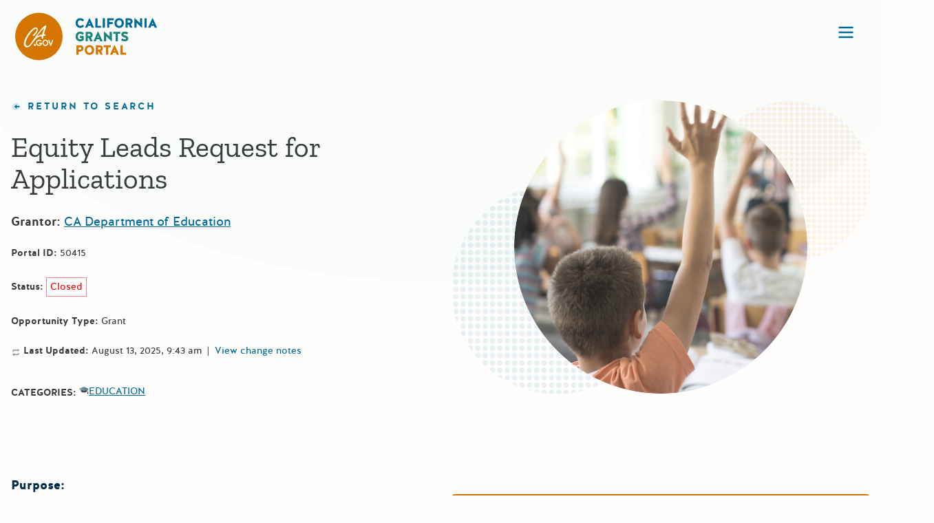

--- FILE ---
content_type: text/html; charset=UTF-8
request_url: https://www.grants.ca.gov/grants/equity-leads-request-for-applications/
body_size: 69245
content:
<!DOCTYPE html>
<html lang="en-US" class="no-js">
	<head>
		<meta charset="UTF-8" />
		<meta name="viewport" content="width=device-width, initial-scale=1" />
		<link rel="apple-touch-icon" sizes="180x180" href="https://www.grants.ca.gov/wp-content/themes/grantsportal/dist/images/apple-touch-icon.png">
		<link rel="icon" type="image/png" sizes="32x32" href="https://www.grants.ca.gov/wp-content/themes/grantsportal/dist/images/favicon-32x32.png">
		<link rel="icon" type="image/png" sizes="16x16" href="https://www.grants.ca.gov/wp-content/themes/grantsportal/dist/images/favicon-16x16.png">
		<link rel="manifest" href="https://www.grants.ca.gov/wp-content/themes/grantsportal/dist/images/site.webmanifest">
		<link rel="mask-icon" href="https://www.grants.ca.gov/wp-content/themes/grantsportal/dist/images/safari-pinned-tab.svg" color="#d47500">
		<meta name="apple-mobile-web-app-title" content="CA Grants Web Portal">
		<meta name="application-name" content="CA Grants Web Portal">
		<meta name="msapplication-TileColor" content="#d47500">
		<meta name="theme-color" content="#ffffff">
		<script>(function(html){html.className = html.className.replace(/\bno-js\b/,'js')})(document.documentElement);</script>
<meta name='robots' content='index, follow, max-image-preview:large, max-snippet:-1, max-video-preview:-1' />

	<!-- This site is optimized with the Yoast SEO plugin v26.5 - https://yoast.com/wordpress/plugins/seo/ -->
	<title>Equity Leads Request for Applications - California Grants Portal</title>
	<link rel="canonical" href="https://www.grants.ca.gov/grants/equity-leads-request-for-applications/" />
	<meta property="og:locale" content="en_US" />
	<meta property="og:type" content="article" />
	<meta property="og:title" content="Equity Leads Request for Applications - California Grants Portal" />
	<meta property="og:url" content="https://www.grants.ca.gov/grants/equity-leads-request-for-applications/" />
	<meta property="og:site_name" content="California Grants Portal" />
	<meta property="article:publisher" content="https://www.facebook.com/CAStateLibrary/" />
	<meta property="article:modified_time" content="2025-08-13T16:43:58+00:00" />
	<meta name="twitter:card" content="summary_large_image" />
	<meta name="twitter:site" content="@castatelibrary" />
	<script type="application/ld+json" class="yoast-schema-graph">{"@context":"https://schema.org","@graph":[{"@type":"WebPage","@id":"https://www.grants.ca.gov/grants/equity-leads-request-for-applications/","url":"https://www.grants.ca.gov/grants/equity-leads-request-for-applications/","name":"Equity Leads Request for Applications - California Grants Portal","isPartOf":{"@id":"https://www.grants.ca.gov/#website"},"datePublished":"2024-05-01T07:00:00+00:00","dateModified":"2025-08-13T16:43:58+00:00","breadcrumb":{"@id":"https://www.grants.ca.gov/grants/equity-leads-request-for-applications/#breadcrumb"},"inLanguage":"en-US","potentialAction":[{"@type":"ReadAction","target":["https://www.grants.ca.gov/grants/equity-leads-request-for-applications/"]}]},{"@type":"BreadcrumbList","@id":"https://www.grants.ca.gov/grants/equity-leads-request-for-applications/#breadcrumb","itemListElement":[{"@type":"ListItem","position":1,"name":"Home","item":"https://www.grants.ca.gov/"},{"@type":"ListItem","position":2,"name":"Grants","item":"https://www.grants.ca.gov/grants/"},{"@type":"ListItem","position":3,"name":"Equity Leads Request for Applications"}]},{"@type":"WebSite","@id":"https://www.grants.ca.gov/#website","url":"https://www.grants.ca.gov/","name":"California Grants Portal","description":"The California Grants Portal (a project of the California State Library) is your spot to find all grants and loans offered on a competitive or first-come basis by California state agencies.","publisher":{"@id":"https://www.grants.ca.gov/#organization"},"potentialAction":[{"@type":"SearchAction","target":{"@type":"EntryPoint","urlTemplate":"https://www.grants.ca.gov/?s={search_term_string}"},"query-input":{"@type":"PropertyValueSpecification","valueRequired":true,"valueName":"search_term_string"}}],"inLanguage":"en-US"},{"@type":"Organization","@id":"https://www.grants.ca.gov/#organization","name":"California Grants Portal","url":"https://www.grants.ca.gov/","logo":{"@type":"ImageObject","inLanguage":"en-US","@id":"https://www.grants.ca.gov/#/schema/logo/image/","url":"","contentUrl":"","caption":"California Grants Portal"},"image":{"@id":"https://www.grants.ca.gov/#/schema/logo/image/"},"sameAs":["https://www.facebook.com/CAStateLibrary/","https://x.com/castatelibrary","https://www.youtube.com/user/CSLmultimedia"]}]}</script>
	<!-- / Yoast SEO plugin. -->


<link rel='dns-prefetch' href='//www.grants.ca.gov' />
<link rel='dns-prefetch' href='//grants.ca.gov' />
<link rel="alternate" type="application/rss+xml" title="California Grants Portal &raquo; Feed" href="https://www.grants.ca.gov/feed/" />
<link rel="alternate" type="application/rss+xml" title="California Grants Portal &raquo; Comments Feed" href="https://www.grants.ca.gov/comments/feed/" />
<link rel="alternate" title="oEmbed (JSON)" type="application/json+oembed" href="https://www.grants.ca.gov/wp-json/oembed/1.0/embed?url=https%3A%2F%2Fwww.grants.ca.gov%2Fgrants%2Fequity-leads-request-for-applications%2F" />
<link rel="alternate" title="oEmbed (XML)" type="text/xml+oembed" href="https://www.grants.ca.gov/wp-json/oembed/1.0/embed?url=https%3A%2F%2Fwww.grants.ca.gov%2Fgrants%2Fequity-leads-request-for-applications%2F&#038;format=xml" />
<style id='wp-img-auto-sizes-contain-inline-css' type='text/css'>
img:is([sizes=auto i],[sizes^="auto," i]){contain-intrinsic-size:3000px 1500px}
/*# sourceURL=wp-img-auto-sizes-contain-inline-css */
</style>
<style id='wp-block-library-inline-css' type='text/css'>
:root{--wp-block-synced-color:#7a00df;--wp-block-synced-color--rgb:122,0,223;--wp-bound-block-color:var(--wp-block-synced-color);--wp-editor-canvas-background:#ddd;--wp-admin-theme-color:#007cba;--wp-admin-theme-color--rgb:0,124,186;--wp-admin-theme-color-darker-10:#006ba1;--wp-admin-theme-color-darker-10--rgb:0,107,160.5;--wp-admin-theme-color-darker-20:#005a87;--wp-admin-theme-color-darker-20--rgb:0,90,135;--wp-admin-border-width-focus:2px}@media (min-resolution:192dpi){:root{--wp-admin-border-width-focus:1.5px}}.wp-element-button{cursor:pointer}:root .has-very-light-gray-background-color{background-color:#eee}:root .has-very-dark-gray-background-color{background-color:#313131}:root .has-very-light-gray-color{color:#eee}:root .has-very-dark-gray-color{color:#313131}:root .has-vivid-green-cyan-to-vivid-cyan-blue-gradient-background{background:linear-gradient(135deg,#00d084,#0693e3)}:root .has-purple-crush-gradient-background{background:linear-gradient(135deg,#34e2e4,#4721fb 50%,#ab1dfe)}:root .has-hazy-dawn-gradient-background{background:linear-gradient(135deg,#faaca8,#dad0ec)}:root .has-subdued-olive-gradient-background{background:linear-gradient(135deg,#fafae1,#67a671)}:root .has-atomic-cream-gradient-background{background:linear-gradient(135deg,#fdd79a,#004a59)}:root .has-nightshade-gradient-background{background:linear-gradient(135deg,#330968,#31cdcf)}:root .has-midnight-gradient-background{background:linear-gradient(135deg,#020381,#2874fc)}:root{--wp--preset--font-size--normal:16px;--wp--preset--font-size--huge:42px}.has-regular-font-size{font-size:1em}.has-larger-font-size{font-size:2.625em}.has-normal-font-size{font-size:var(--wp--preset--font-size--normal)}.has-huge-font-size{font-size:var(--wp--preset--font-size--huge)}.has-text-align-center{text-align:center}.has-text-align-left{text-align:left}.has-text-align-right{text-align:right}.has-fit-text{white-space:nowrap!important}#end-resizable-editor-section{display:none}.aligncenter{clear:both}.items-justified-left{justify-content:flex-start}.items-justified-center{justify-content:center}.items-justified-right{justify-content:flex-end}.items-justified-space-between{justify-content:space-between}.screen-reader-text{border:0;clip-path:inset(50%);height:1px;margin:-1px;overflow:hidden;padding:0;position:absolute;width:1px;word-wrap:normal!important}.screen-reader-text:focus{background-color:#ddd;clip-path:none;color:#444;display:block;font-size:1em;height:auto;left:5px;line-height:normal;padding:15px 23px 14px;text-decoration:none;top:5px;width:auto;z-index:100000}html :where(.has-border-color){border-style:solid}html :where([style*=border-top-color]){border-top-style:solid}html :where([style*=border-right-color]){border-right-style:solid}html :where([style*=border-bottom-color]){border-bottom-style:solid}html :where([style*=border-left-color]){border-left-style:solid}html :where([style*=border-width]){border-style:solid}html :where([style*=border-top-width]){border-top-style:solid}html :where([style*=border-right-width]){border-right-style:solid}html :where([style*=border-bottom-width]){border-bottom-style:solid}html :where([style*=border-left-width]){border-left-style:solid}html :where(img[class*=wp-image-]){height:auto;max-width:100%}:where(figure){margin:0 0 1em}html :where(.is-position-sticky){--wp-admin--admin-bar--position-offset:var(--wp-admin--admin-bar--height,0px)}@media screen and (max-width:600px){html :where(.is-position-sticky){--wp-admin--admin-bar--position-offset:0px}}

/*# sourceURL=wp-block-library-inline-css */
</style><style id='global-styles-inline-css' type='text/css'>
:root{--wp--preset--aspect-ratio--square: 1;--wp--preset--aspect-ratio--4-3: 4/3;--wp--preset--aspect-ratio--3-4: 3/4;--wp--preset--aspect-ratio--3-2: 3/2;--wp--preset--aspect-ratio--2-3: 2/3;--wp--preset--aspect-ratio--16-9: 16/9;--wp--preset--aspect-ratio--9-16: 9/16;--wp--preset--color--black: #000000;--wp--preset--color--cyan-bluish-gray: #abb8c3;--wp--preset--color--white: #ffffff;--wp--preset--color--pale-pink: #f78da7;--wp--preset--color--vivid-red: #cf2e2e;--wp--preset--color--luminous-vivid-orange: #ff6900;--wp--preset--color--luminous-vivid-amber: #fcb900;--wp--preset--color--light-green-cyan: #7bdcb5;--wp--preset--color--vivid-green-cyan: #00d084;--wp--preset--color--pale-cyan-blue: #8ed1fc;--wp--preset--color--vivid-cyan-blue: #0693e3;--wp--preset--color--vivid-purple: #9b51e0;--wp--preset--color--csl-blue: #006A98;--wp--preset--color--csl-green: #188479;--wp--preset--color--csl-black: #373D3E;--wp--preset--color--csl-black-75: rgba(55, 61, 62, 0.75);--wp--preset--color--csl-amber: #D47500;--wp--preset--color--csl-red: #EE0000;--wp--preset--gradient--vivid-cyan-blue-to-vivid-purple: linear-gradient(135deg,rgb(6,147,227) 0%,rgb(155,81,224) 100%);--wp--preset--gradient--light-green-cyan-to-vivid-green-cyan: linear-gradient(135deg,rgb(122,220,180) 0%,rgb(0,208,130) 100%);--wp--preset--gradient--luminous-vivid-amber-to-luminous-vivid-orange: linear-gradient(135deg,rgb(252,185,0) 0%,rgb(255,105,0) 100%);--wp--preset--gradient--luminous-vivid-orange-to-vivid-red: linear-gradient(135deg,rgb(255,105,0) 0%,rgb(207,46,46) 100%);--wp--preset--gradient--very-light-gray-to-cyan-bluish-gray: linear-gradient(135deg,rgb(238,238,238) 0%,rgb(169,184,195) 100%);--wp--preset--gradient--cool-to-warm-spectrum: linear-gradient(135deg,rgb(74,234,220) 0%,rgb(151,120,209) 20%,rgb(207,42,186) 40%,rgb(238,44,130) 60%,rgb(251,105,98) 80%,rgb(254,248,76) 100%);--wp--preset--gradient--blush-light-purple: linear-gradient(135deg,rgb(255,206,236) 0%,rgb(152,150,240) 100%);--wp--preset--gradient--blush-bordeaux: linear-gradient(135deg,rgb(254,205,165) 0%,rgb(254,45,45) 50%,rgb(107,0,62) 100%);--wp--preset--gradient--luminous-dusk: linear-gradient(135deg,rgb(255,203,112) 0%,rgb(199,81,192) 50%,rgb(65,88,208) 100%);--wp--preset--gradient--pale-ocean: linear-gradient(135deg,rgb(255,245,203) 0%,rgb(182,227,212) 50%,rgb(51,167,181) 100%);--wp--preset--gradient--electric-grass: linear-gradient(135deg,rgb(202,248,128) 0%,rgb(113,206,126) 100%);--wp--preset--gradient--midnight: linear-gradient(135deg,rgb(2,3,129) 0%,rgb(40,116,252) 100%);--wp--preset--font-size--small: 13px;--wp--preset--font-size--medium: 20px;--wp--preset--font-size--large: 36px;--wp--preset--font-size--x-large: 42px;--wp--preset--font-size--xl: 54px;--wp--preset--font-size--lg: 42px;--wp--preset--font-size--md: 32px;--wp--preset--font-size--ms: 24px;--wp--preset--font-size--normal: 18px;--wp--preset--font-size--sm: 14px;--wp--preset--font-size--xs: 12px;--wp--preset--spacing--20: 0.44rem;--wp--preset--spacing--30: 0.67rem;--wp--preset--spacing--40: 1rem;--wp--preset--spacing--50: 1.5rem;--wp--preset--spacing--60: 2.25rem;--wp--preset--spacing--70: 3.38rem;--wp--preset--spacing--80: 5.06rem;--wp--preset--shadow--natural: 6px 6px 9px rgba(0, 0, 0, 0.2);--wp--preset--shadow--deep: 12px 12px 50px rgba(0, 0, 0, 0.4);--wp--preset--shadow--sharp: 6px 6px 0px rgba(0, 0, 0, 0.2);--wp--preset--shadow--outlined: 6px 6px 0px -3px rgb(255, 255, 255), 6px 6px rgb(0, 0, 0);--wp--preset--shadow--crisp: 6px 6px 0px rgb(0, 0, 0);}:where(.is-layout-flex){gap: 0.5em;}:where(.is-layout-grid){gap: 0.5em;}body .is-layout-flex{display: flex;}.is-layout-flex{flex-wrap: wrap;align-items: center;}.is-layout-flex > :is(*, div){margin: 0;}body .is-layout-grid{display: grid;}.is-layout-grid > :is(*, div){margin: 0;}:where(.wp-block-columns.is-layout-flex){gap: 2em;}:where(.wp-block-columns.is-layout-grid){gap: 2em;}:where(.wp-block-post-template.is-layout-flex){gap: 1.25em;}:where(.wp-block-post-template.is-layout-grid){gap: 1.25em;}.has-black-color{color: var(--wp--preset--color--black) !important;}.has-cyan-bluish-gray-color{color: var(--wp--preset--color--cyan-bluish-gray) !important;}.has-white-color{color: var(--wp--preset--color--white) !important;}.has-pale-pink-color{color: var(--wp--preset--color--pale-pink) !important;}.has-vivid-red-color{color: var(--wp--preset--color--vivid-red) !important;}.has-luminous-vivid-orange-color{color: var(--wp--preset--color--luminous-vivid-orange) !important;}.has-luminous-vivid-amber-color{color: var(--wp--preset--color--luminous-vivid-amber) !important;}.has-light-green-cyan-color{color: var(--wp--preset--color--light-green-cyan) !important;}.has-vivid-green-cyan-color{color: var(--wp--preset--color--vivid-green-cyan) !important;}.has-pale-cyan-blue-color{color: var(--wp--preset--color--pale-cyan-blue) !important;}.has-vivid-cyan-blue-color{color: var(--wp--preset--color--vivid-cyan-blue) !important;}.has-vivid-purple-color{color: var(--wp--preset--color--vivid-purple) !important;}.has-black-background-color{background-color: var(--wp--preset--color--black) !important;}.has-cyan-bluish-gray-background-color{background-color: var(--wp--preset--color--cyan-bluish-gray) !important;}.has-white-background-color{background-color: var(--wp--preset--color--white) !important;}.has-pale-pink-background-color{background-color: var(--wp--preset--color--pale-pink) !important;}.has-vivid-red-background-color{background-color: var(--wp--preset--color--vivid-red) !important;}.has-luminous-vivid-orange-background-color{background-color: var(--wp--preset--color--luminous-vivid-orange) !important;}.has-luminous-vivid-amber-background-color{background-color: var(--wp--preset--color--luminous-vivid-amber) !important;}.has-light-green-cyan-background-color{background-color: var(--wp--preset--color--light-green-cyan) !important;}.has-vivid-green-cyan-background-color{background-color: var(--wp--preset--color--vivid-green-cyan) !important;}.has-pale-cyan-blue-background-color{background-color: var(--wp--preset--color--pale-cyan-blue) !important;}.has-vivid-cyan-blue-background-color{background-color: var(--wp--preset--color--vivid-cyan-blue) !important;}.has-vivid-purple-background-color{background-color: var(--wp--preset--color--vivid-purple) !important;}.has-black-border-color{border-color: var(--wp--preset--color--black) !important;}.has-cyan-bluish-gray-border-color{border-color: var(--wp--preset--color--cyan-bluish-gray) !important;}.has-white-border-color{border-color: var(--wp--preset--color--white) !important;}.has-pale-pink-border-color{border-color: var(--wp--preset--color--pale-pink) !important;}.has-vivid-red-border-color{border-color: var(--wp--preset--color--vivid-red) !important;}.has-luminous-vivid-orange-border-color{border-color: var(--wp--preset--color--luminous-vivid-orange) !important;}.has-luminous-vivid-amber-border-color{border-color: var(--wp--preset--color--luminous-vivid-amber) !important;}.has-light-green-cyan-border-color{border-color: var(--wp--preset--color--light-green-cyan) !important;}.has-vivid-green-cyan-border-color{border-color: var(--wp--preset--color--vivid-green-cyan) !important;}.has-pale-cyan-blue-border-color{border-color: var(--wp--preset--color--pale-cyan-blue) !important;}.has-vivid-cyan-blue-border-color{border-color: var(--wp--preset--color--vivid-cyan-blue) !important;}.has-vivid-purple-border-color{border-color: var(--wp--preset--color--vivid-purple) !important;}.has-vivid-cyan-blue-to-vivid-purple-gradient-background{background: var(--wp--preset--gradient--vivid-cyan-blue-to-vivid-purple) !important;}.has-light-green-cyan-to-vivid-green-cyan-gradient-background{background: var(--wp--preset--gradient--light-green-cyan-to-vivid-green-cyan) !important;}.has-luminous-vivid-amber-to-luminous-vivid-orange-gradient-background{background: var(--wp--preset--gradient--luminous-vivid-amber-to-luminous-vivid-orange) !important;}.has-luminous-vivid-orange-to-vivid-red-gradient-background{background: var(--wp--preset--gradient--luminous-vivid-orange-to-vivid-red) !important;}.has-very-light-gray-to-cyan-bluish-gray-gradient-background{background: var(--wp--preset--gradient--very-light-gray-to-cyan-bluish-gray) !important;}.has-cool-to-warm-spectrum-gradient-background{background: var(--wp--preset--gradient--cool-to-warm-spectrum) !important;}.has-blush-light-purple-gradient-background{background: var(--wp--preset--gradient--blush-light-purple) !important;}.has-blush-bordeaux-gradient-background{background: var(--wp--preset--gradient--blush-bordeaux) !important;}.has-luminous-dusk-gradient-background{background: var(--wp--preset--gradient--luminous-dusk) !important;}.has-pale-ocean-gradient-background{background: var(--wp--preset--gradient--pale-ocean) !important;}.has-electric-grass-gradient-background{background: var(--wp--preset--gradient--electric-grass) !important;}.has-midnight-gradient-background{background: var(--wp--preset--gradient--midnight) !important;}.has-small-font-size{font-size: var(--wp--preset--font-size--small) !important;}.has-medium-font-size{font-size: var(--wp--preset--font-size--medium) !important;}.has-large-font-size{font-size: var(--wp--preset--font-size--large) !important;}.has-x-large-font-size{font-size: var(--wp--preset--font-size--x-large) !important;}
/*# sourceURL=global-styles-inline-css */
</style>

<style id='classic-theme-styles-inline-css' type='text/css'>
/*! This file is auto-generated */
.wp-block-button__link{color:#fff;background-color:#32373c;border-radius:9999px;box-shadow:none;text-decoration:none;padding:calc(.667em + 2px) calc(1.333em + 2px);font-size:1.125em}.wp-block-file__button{background:#32373c;color:#fff;text-decoration:none}
/*# sourceURL=/wp-includes/css/classic-themes.min.css */
</style>
<link rel='stylesheet' id='csl_grants_submissions_shared-css' href='https://www.grants.ca.gov/wp-content/plugins/ca-grants-plugin/dist/css/shared-style.css?ver=2.0.14' type='text/css' media='all' />
<link rel='stylesheet' id='csl_grants_submissions_frontend-css' href='https://www.grants.ca.gov/wp-content/plugins/ca-grants-plugin/dist/css/style.css?ver=2.0.14' type='text/css' media='all' />
<link rel='stylesheet' id='taxonomy-image-plugin-public-css' href='https://www.grants.ca.gov/wp-content/plugins/taxonomy-images/css/style.css?ver=0.9.6' type='text/css' media='screen' />
<link rel='stylesheet' id='ep_general_styles-css' href='https://www.grants.ca.gov/wp-content/plugins/elasticpress/dist/css/general-styles.css?ver=66295efe92a630617c00' type='text/css' media='all' />
<link rel='stylesheet' id='styles-css' href='https://www.grants.ca.gov/wp-content/themes/grantsportal/dist/css/style.css?ver=e4fb755e3812ad10d42a' type='text/css' media='all' />
<script type="text/javascript" src="https://www.grants.ca.gov/wp-includes/js/jquery/jquery.min.js?ver=3.7.1" id="jquery-core-js"></script>
<script type="text/javascript" src="https://www.grants.ca.gov/wp-includes/js/jquery/jquery-migrate.min.js?ver=3.4.1" id="jquery-migrate-js"></script>
<link rel="https://api.w.org/" href="https://www.grants.ca.gov/wp-json/" /><link rel='shortlink' href='https://www.grants.ca.gov/?p=50415' />
<!-- Stream WordPress user activity plugin v4.1.1 -->
<link rel='manifest' href='https://www.grants.ca.gov/wp-content/themes/grantsportal/manifest.json' />	<!-- Google Tag Manager -->
	<script>(function(w,d,s,l,i){w[l]=w[l]||[];w[l].push({'gtm.start':
				new Date().getTime(),event:'gtm.js'});var f=d.getElementsByTagName(s)[0],
			j=d.createElement(s),dl=l!='dataLayer'?'&l='+l:'';j.async=true;j.src=
			'https://www.googletagmanager.com/gtm.js?id='+i+dl;f.parentNode.insertBefore(j,f);
		})(window,document,'script','dataLayer','GTM-WFDBH54');</script>
	<!-- End Google Tag Manager -->
		</head>
	<body class="wp-singular grants-template-default single single-grants postid-50415 wp-theme-grantsportal is-front-end">
			<!-- Google Tag Manager (noscript) -->
	<noscript><iframe src="https://www.googletagmanager.com/ns.html?id=GTM-WFDBH54" height="0" width="0" style="display:none;visibility:hidden"></iframe></noscript>
	<!-- End Google Tag Manager (noscript) -->
	
		<header class="site-header">

			<div class="site-header__skip-links">
				<a href="#main" id="js-skiplink">Skip to Content</a>
			</div>

			<div class="site-header__logo-container" itemscope itemtype="http://schema.org/Organization">
				<a class="site-header__logo" itemprop="url" href="https://www.grants.ca.gov/">
					<svg fill="none" xmlns="http://www.w3.org/2000/svg" viewBox="0 0 208 69"><circle cx="34.498" cy="34.498" r="34.498" fill="#D47500" /><path d="M39.196 31.736c.123-.398.43-1.468.92-3.21.123-.447.43-1.352.92-2.715.496-1.394.887-2.513 1.183-3.351a15.515 15.515 0 0 0-2.629 2.346c-3.193 3.508-6.9 7.751-8.214 9.976.493-.117 1.479-1.186 4.672-2.295a11.913 11.913 0 0 1 3.148-.748v-.003zm-.565 2.242c-10.064 0-14.456 16.36-21.428 16.36-1.584 0-2.808-.725-3.673-2.175a6.056 6.056 0 0 1-.835-3.173c0-2.974 1.382-6.737 4.146-11.29 2.353-3.868 4.843-6.982 7.472-9.343 2.26-2.031 4.197-3.047 5.812-3.047a2.42 2.42 0 0 1 1.17.237c.364.175.681.439.922.769.4.55.607 1.222.589 1.907 0 1.34-.438 2.867-1.315 4.58a16.65 16.65 0 0 1-2.907 3.972c-.756.762-1.35 1.141-1.78 1.14a1.167 1.167 0 0 1-.737-.372 1.212 1.212 0 0 1-.319-.771c0-.483.412-1.035 1.236-1.656a11.91 11.91 0 0 0 2.78-2.902c1.011-1.522 1.517-2.807 1.517-3.857a1.428 1.428 0 0 0-.272-.956 1.054 1.054 0 0 0-.822-.308c-.747 0-1.803.559-3.167 1.676a33.224 33.224 0 0 0-4.928 5.077 35.48 35.48 0 0 0-5.037 8.043c-1.185 2.725-1.777 5.058-1.777 6.997a3.642 3.642 0 0 0 .788 2.346c.242.345.561.625.932.816.37.192.782.289 1.197.283 3.187-.12 7.16-7.544 8.388-9.27 12.156-17.124 13.09-17.17 14.933-18.954 1.07-1.047 1.89-1.572 2.457-1.575a1.189 1.189 0 0 1 .917.436c.21.24.326.55.328.871a6.725 6.725 0 0 1-.565 2.031 78.114 78.114 0 0 0-1.866 5.45c-.515 1.71-.86 3.024-1.035 3.94.162.003.325-.004.486-.023.391 0 .717-.02.986-.02.786 0 1.178.303 1.176.911a1.36 1.36 0 0 1-.253.778 1.02 1.02 0 0 1-.575.469c-.217.036-.437.05-.657.04a7.48 7.48 0 0 0-1.721.144c-.142.436-.513 4.125-1.062 4.25-1.692 1.507-1.564-3.352-1.472-3.844l-.03.013z" fill="#FFFEFD" /><path d="M28.652 45.168c.37.002.728.135 1.013.375a1.658 1.658 0 0 1 .388 2.032 1.612 1.612 0 0 1-.8.735 1.57 1.57 0 0 1-1.077.05 1.603 1.603 0 0 1-.864-.657 1.658 1.658 0 0 1 .204-2.059 1.546 1.546 0 0 1 1.136-.476zm9.814-4.337-1.123 1.133a3.331 3.331 0 0 0-1.121-.847 3.27 3.27 0 0 0-1.363-.303 2.79 2.79 0 0 0-1.119.204c-.356.144-.68.36-.951.634-.27.26-.484.576-.629.926a2.78 2.78 0 0 0-.209 1.105 2.862 2.862 0 0 0 .867 2.098c.283.281.618.502.985.65.367.147.76.218 1.154.208.488.017.97-.106 1.393-.355.406-.27.724-.656.914-1.11h-2.438V43.65h4.228v.361c0 .748-.197 1.482-.571 2.125a4.002 4.002 0 0 1-1.475 1.535 4.156 4.156 0 0 1-2.13.53 4.647 4.647 0 0 1-2.329-.58 4.204 4.204 0 0 1-1.623-1.646 4.67 4.67 0 0 1-.595-2.309 4.339 4.339 0 0 1 1.101-2.952c.424-.49.948-.877 1.536-1.136a4.268 4.268 0 0 1 1.865-.359 5.111 5.111 0 0 1 2.05.413 4.73 4.73 0 0 1 1.573 1.2h.01zm5.487-1.611a4.096 4.096 0 0 1 1.663.33 4.166 4.166 0 0 1 1.396.98 4.613 4.613 0 0 1 1.268 3.183c0 1.19-.455 2.331-1.268 3.184a4.368 4.368 0 0 1-1.426.965 4.298 4.298 0 0 1-3.357-.019 4.37 4.37 0 0 1-1.417-.98 4.614 4.614 0 0 1-1.208-2.598 4.652 4.652 0 0 1 .551-2.82 4.443 4.443 0 0 1 1.605-1.632 4.333 4.333 0 0 1 2.187-.6l.006.006zm-.023 1.594a2.561 2.561 0 0 0-1.06.204 2.607 2.607 0 0 0-.888.624 2.89 2.89 0 0 0-.603.967 2.94 2.94 0 0 0-.185 1.13 2.764 2.764 0 0 0 .985 2.243 2.682 2.682 0 0 0 1.774.647c.36.004.718-.068 1.05-.212a2.59 2.59 0 0 0 .876-.626 3.05 3.05 0 0 0 .8-2.064 3.05 3.05 0 0 0-.8-2.065 2.596 2.596 0 0 0-.886-.636 2.55 2.55 0 0 0-1.063-.212zm4.064-1.38h1.64l2.106 6.075 2.152-6.075h1.633l-3.026 8.552H50.96l-2.967-8.552z" fill="#FFFEFD" /><path d="M99.952 10.922c.137-.137.157-.372.02-.509-1.41-1.528-3.035-2.489-5.266-2.489-5.207 0-6.812 4.174-6.812 7.035 0 2.94 1.605 7.054 6.812 7.054 2.075 0 3.72-.862 5.148-2.214a.391.391 0 0 0 .02-.53l-1.351-1.606c-.117-.157-.333-.157-.49-.039-.92.764-2.211 1.391-3.308 1.391-3.19 0-3.64-3.037-3.64-4.056 0-1.019.45-4.076 3.62-4.076 1.038 0 2.35.706 3.172 1.548a.362.362 0 0 0 .49.02l1.585-1.529zm8.516-2.645a.51.51 0 0 0-.94 0l-6.01 13.246c-.058.137.059.314.216.314h2.799a.533.533 0 0 0 .489-.333l.979-2.45h4.033l.978 2.45a.535.535 0 0 0 .49.333h2.799c.157 0 .274-.177.196-.314l-6.029-13.246zm-.451 5.78 1.018 2.548h-2.055l1.037-2.547zm11.751-5.584a.35.35 0 0 0-.352-.353h-2.447a.35.35 0 0 0-.352.353v13.011a.35.35 0 0 0 .352.353h7.399a.351.351 0 0 0 .353-.353V19.27a.351.351 0 0 0-.353-.353h-4.6V8.473zm10.634 0a.351.351 0 0 0-.353-.353h-2.427a.35.35 0 0 0-.352.353v13.011a.35.35 0 0 0 .352.353h2.427a.351.351 0 0 0 .353-.353V8.474zm11.067 8.054a.35.35 0 0 0 .352-.353V13.96a.35.35 0 0 0-.352-.353h-4.62V11.04h5.99a.35.35 0 0 0 .352-.353V8.473a.35.35 0 0 0-.352-.353h-8.75a.35.35 0 0 0-.352.353v13.011a.35.35 0 0 0 .352.353h2.408a.351.351 0 0 0 .352-.353v-4.957h4.62zm9.696-8.642c-5.207 0-6.813 4.213-6.813 7.074 0 2.94 1.606 7.093 6.813 7.093 5.187 0 6.792-4.154 6.792-7.093 0-2.86-1.605-7.074-6.792-7.074zm0 11.228c-3.172 0-3.622-3.135-3.622-4.154 0-1.019.45-4.115 3.622-4.115 3.151 0 3.601 3.096 3.601 4.115 0 1.019-.45 4.154-3.601 4.154zm19.544-6.466c0-1.862-1.155-4.527-4.952-4.527h-4.894a.351.351 0 0 0-.353.353v13.011c0 .196.157.353.353.353h2.408a.351.351 0 0 0 .352-.353v-4.252h1.39l1.996 4.291a.565.565 0 0 0 .509.314h2.721c.157 0 .274-.177.196-.314l-2.251-4.82c1.468-.725 2.525-2.116 2.525-4.056zm-4.776 1.646h-2.31V11.02h2.231c1.41 0 1.723 1.058 1.723 1.626 0 .51-.313 1.607-1.644 1.646zm10.114 7.544a.351.351 0 0 0 .352-.353v-6.839l7.517 7.114a.606.606 0 0 0 .431.176.259.259 0 0 0 .254-.255V8.473a.351.351 0 0 0-.352-.353h-2.428a.351.351 0 0 0-.352.353v6.604L174.03 8.12a.782.782 0 0 0-.509-.196c-.156 0-.274.138-.274.294v13.266c0 .196.157.353.353.353h2.447zm15.019-13.364a.35.35 0 0 0-.352-.353h-2.427a.351.351 0 0 0-.353.353v13.011c0 .196.157.353.353.353h2.427a.35.35 0 0 0 .352-.353V8.474zm9.051-.196a.508.508 0 0 0-.94 0l-6.009 13.246c-.059.137.058.314.215.314h2.799a.534.534 0 0 0 .49-.333l.978-2.45h4.033l.979 2.45a.533.533 0 0 0 .489.333h2.799c.157 0 .274-.177.196-.314l-6.029-13.246zm-.45 5.78 1.018 2.548h-2.056l1.038-2.547z" fill="#006A98" /><path d="M96.663 36.75v1.352c-.45.333-1.292.568-1.957.568-3.171 0-3.622-3.174-3.622-4.193 0-1.019.45-4.037 3.622-4.037.959 0 2.192.588 3.014 1.313a.362.362 0 0 0 .49-.02l1.468-1.606a.367.367 0 0 0 0-.51c-1.331-1.313-2.878-2.136-4.972-2.136-5.207 0-6.812 4.174-6.812 7.035 0 2.94 1.605 7.054 6.812 7.054 2.016 0 3.563-.666 4.855-1.861a.86.86 0 0 0 .254-.608v-4.879a.351.351 0 0 0-.352-.352h-5.05a.351.351 0 0 0-.353.352v2.175a.35.35 0 0 0 .352.353h2.251zm16.001-4.546c0-1.862-1.155-4.527-4.953-4.527h-4.894a.351.351 0 0 0-.352.353v13.011c0 .196.157.353.352.353h2.408a.35.35 0 0 0 .352-.353V36.79h1.39l1.997 4.291a.565.565 0 0 0 .509.314h2.721c.156 0 .274-.176.196-.314l-2.252-4.82c1.469-.725 2.526-2.116 2.526-4.056zm-4.777 1.646h-2.31v-3.273h2.232c1.409 0 1.723 1.059 1.723 1.627 0 .51-.314 1.607-1.645 1.646zm13.031-6.016a.508.508 0 0 0-.94 0l-6.009 13.246c-.059.138.058.314.215.314h2.799a.534.534 0 0 0 .49-.333l.978-2.45h4.033l.979 2.45a.533.533 0 0 0 .489.333h2.799c.157 0 .274-.176.196-.314l-6.029-13.246zm-.45 5.78 1.018 2.548h-2.056l1.038-2.547zm11.398 7.78a.35.35 0 0 0 .352-.353v-6.838l7.517 7.113a.608.608 0 0 0 .431.176.259.259 0 0 0 .254-.255V28.03a.35.35 0 0 0-.352-.353h-2.427a.351.351 0 0 0-.353.353v6.604l-7.438-6.957a.782.782 0 0 0-.509-.195c-.157 0-.274.137-.274.293v13.266a.35.35 0 0 0 .352.353h2.447zm14.202-.353c0 .196.157.353.352.353h2.447a.351.351 0 0 0 .353-.353V30.597h3.269a.35.35 0 0 0 .352-.353V28.03a.35.35 0 0 0-.352-.353h-9.651a.35.35 0 0 0-.352.353v2.214a.35.35 0 0 0 .352.353h3.23v10.444zm14.361-7.857c-1.527-.549-2.897-.921-2.976-1.764-.019-.745.744-1 1.566-1 1.097 0 2.721.589 3.583.902.195.079.391 0 .469-.176l.881-2.018a.382.382 0 0 0-.176-.49c-2.29-1.059-4.091-1.176-4.952-1.176-2.624 0-4.522 1.528-4.522 4.095 0 2.822 2.486 3.586 4.463 4.233 1.292.411 2.349.784 2.349 1.646 0 .686-.861 1.175-1.879 1.175-1.136 0-2.349-.45-3.602-1.018-.176-.079-.392-.02-.47.156l-1.077 1.999c-.078.176-.019.392.157.47 1.664.862 3.21 1.333 5.109 1.333 2.995 0 5.07-1.862 5.07-4.252 0-2.509-2.094-3.45-3.993-4.115z" fill="#188479" /><path d="M92.264 56.386h2.369c2.31 0 4.718-1.842 4.718-4.585 0-1.862-1.155-4.527-4.953-4.527h-4.933a.351.351 0 0 0-.352.353v13.011a.35.35 0 0 0 .352.353h2.447a.351.351 0 0 0 .352-.353v-4.252zm2.29-2.94h-2.29v-3.272h2.232c1.41 0 1.723 1.058 1.723 1.627 0 .51-.314 1.606-1.664 1.646zm13.363-6.406c-5.207 0-6.812 4.212-6.812 7.073 0 2.94 1.605 7.093 6.812 7.093 5.188 0 6.793-4.154 6.793-7.093 0-2.861-1.605-7.074-6.793-7.074zm0 11.227c-3.171 0-3.621-3.135-3.621-4.154 0-1.02.45-4.115 3.621-4.115 3.152 0 3.602 3.096 3.602 4.115 0 1.019-.45 4.154-3.602 4.154zm19.545-6.467c0-1.86-1.155-4.526-4.953-4.526h-4.894a.351.351 0 0 0-.352.353v13.011c0 .196.157.353.352.353h2.408a.351.351 0 0 0 .353-.353v-4.252h1.389l1.997 4.291a.565.565 0 0 0 .509.314h2.721c.157 0 .274-.177.196-.314l-2.251-4.82c1.468-.725 2.525-2.117 2.525-4.056zm-4.777 1.647h-2.309v-3.273h2.231c1.41 0 1.723 1.058 1.723 1.627 0 .51-.313 1.606-1.645 1.646zm9.438 7.191c0 .196.157.353.353.353h2.447a.351.351 0 0 0 .352-.353V50.194h3.269a.35.35 0 0 0 .352-.353v-2.214a.35.35 0 0 0-.352-.353h-9.651a.351.351 0 0 0-.352.353v2.214c0 .196.157.353.352.353h3.23v10.444zm12.793-13.207a.508.508 0 0 0-.939 0l-6.01 13.246c-.059.137.059.314.215.314h2.8a.533.533 0 0 0 .489-.333l.979-2.45h4.032l.979 2.45a.534.534 0 0 0 .49.333h2.799c.156 0 .274-.177.196-.314l-6.03-13.246zm-.45 5.78 1.018 2.548h-2.055l1.037-2.547zm11.751-5.584a.351.351 0 0 0-.352-.353h-2.447a.351.351 0 0 0-.353.353v13.011c0 .196.157.353.353.353h7.399a.35.35 0 0 0 .352-.353v-2.214a.35.35 0 0 0-.352-.353h-4.6V47.627z" fill="#D47500" /></svg>					<span class="srt">California Grants Portal</span>
				</a>
			</div>

			<div class="site-header__navigation">
				<button
					id="siteNavigationOpen"
					type="button"
					class="button button--header button--header-open"
				>
					<svg fill="none" xmlns="http://www.w3.org/2000/svg" viewBox="0 0 32 32"><path d="M4 14.666h24v2.667H4v-2.666zm0-8h24v2.667H4V6.666zm0 16h24v2.667H4v-2.666z" fill="currentColor" /></svg>					<span class="srt">Open Navigation</span>
				</button>
				<div id="siteNavigationMenus" class="site-header__navigation-menus">
					<button
						id="siteNavigationClose"
						type="button"
						class="button button--header button--header-close"
					>
						<svg fill="none" xmlns="http://www.w3.org/2000/svg" viewBox="0 0 32 32"><path d="m24.014 5.63 2.357 2.357L7.986 26.37l-2.357-2.357L24.014 5.629z" fill="currentColor" /><path d="m26.37 24.016-2.358 2.356L5.63 7.985l2.357-2.357L26.37 24.016z" fill="currentColor" /></svg>						<span class="srt">Close Navigation</span>
					</button>
					<div class="site-header__navigation-menus-inner">
						<nav class="navigation navigation--primary" aria-label="Primary">
							<ul id="navPrimary" class="menu"><li class="menu-item menu-item-type-custom menu-item-object-custom menu-item-30"><a href="/?s">Find Grants</a></li><li class="menu-item menu-item-type-custom menu-item-object-custom menu-item-has-children menu-item-31"><button  class="menu-item__button" aria-controls="sub-menu-31" type="button" id="menu-item-31"><span>About This Site<svg xmlns='http://www.w3.org/2000/svg' fill='none' viewBox='0 0 24 24' stroke-width='1.5' stroke='currentColor'><path stroke-linecap='round' stroke-linejoin='round' d='m19.5 8.25-7.5 7.5-7.5-7.5'/></svg></span></button><div  class="menu-item__sub-menu" id="sub-menu-31" aria-labelledby="menu-item-31"><ul class="sub-menu"><li class="menu-item menu-item-type-post_type menu-item-object-page menu-item-455"><a href="https://www.grants.ca.gov/about-this-site/">Overview</a></li><li class="menu-item menu-item-type-post_type menu-item-object-page menu-item-608"><a href="https://www.grants.ca.gov/statistics-dashboard/">Statistics Dashboard</a></li><li class="menu-item menu-item-type-post_type menu-item-object-page menu-item-16742"><a href="https://www.grants.ca.gov/legislative-annual-reports/">Annual Reports</a></li></ul></div></li><li class="menu-item menu-item-type-custom menu-item-object-custom menu-item-has-children menu-item-34"><button  class="menu-item__button" aria-controls="sub-menu-34" type="button" id="menu-item-34"><span>Using This Site<svg xmlns='http://www.w3.org/2000/svg' fill='none' viewBox='0 0 24 24' stroke-width='1.5' stroke='currentColor'><path stroke-linecap='round' stroke-linejoin='round' d='m19.5 8.25-7.5 7.5-7.5-7.5'/></svg></span></button><div  class="menu-item__sub-menu" id="sub-menu-34" aria-labelledby="menu-item-34"><ul class="sub-menu"><li class="menu-item menu-item-type-post_type menu-item-object-page menu-item-493"><a href="https://www.grants.ca.gov/faq/">FAQ</a></li><li class="menu-item menu-item-type-post_type menu-item-object-page menu-item-3129"><a href="https://www.grants.ca.gov/glossary/">Glossary</a></li></ul></div></li><li class="menu-item menu-item-type-custom menu-item-object-custom menu-item-has-children menu-item-37"><button  class="menu-item__button" aria-controls="sub-menu-37" type="button" id="menu-item-37"><span>For State Agencies<svg xmlns='http://www.w3.org/2000/svg' fill='none' viewBox='0 0 24 24' stroke-width='1.5' stroke='currentColor'><path stroke-linecap='round' stroke-linejoin='round' d='m19.5 8.25-7.5 7.5-7.5-7.5'/></svg></span></button><div  class="menu-item__sub-menu" id="sub-menu-37" aria-labelledby="menu-item-37"><ul class="sub-menu"><li class="menu-item menu-item-type-post_type menu-item-object-page menu-item-456"><a href="https://www.grants.ca.gov/for-state-agencies/">Grant Data Submission</a></li><li class="menu-item menu-item-type-custom menu-item-object-custom menu-item-39"><a href="/dashboard">Agency Login</a></li></ul></div></li></ul>						</nav>

						<nav class="navigation navigation--secondary" aria-label="Secondary">
							<ul id="navSecondary" class="menu"><li class="menu-item menu-item-type-post_type menu-item-object-page menu-item-590"><a href="https://www.grants.ca.gov/subscribe-to-updates/">Subscribe</a></li><li class="menu-item menu-item-type-post_type menu-item-object-page current_page_parent menu-item-3396"><a href="https://www.grants.ca.gov/news/">News</a></li><li class="menu-item menu-item-type-post_type menu-item-object-page menu-item-710"><a href="https://www.grants.ca.gov/contact-us/">Contact</a></li></ul>						</nav>
					</div>
				</div>
			</div>
		</header>
		<main id="main" tabindex="-1">
<article id="post-50415" class="post-50415 grants type-grants status-publish hentry agencies-dept-of-education grant_categories-education disbursement_method-other opportunity_types-grant applicant_type-business applicant_type-individual applicant_type-nonprofit applicant_type-other-legal-entity applicant_type-public-agency applicant_type-tribal-government revenue_sources-state" itemscope itemtype="https://schema.org/MonetaryGrant">
						<div class="entry-content single-grants__content" itemprop="mainEntityOfPage">
				<div class="wp-block-columns">
					<div class="wp-block-column">
						<header>
							<div class="wp-block-button is-style-cta is-style-cta-reversed has-xs-font-size">
								<a href="https://www.grants.ca.gov/?s" class="wp-block-button__link back-link">
									Return to Search								</a>
							</div>
							<h1 class="single-grants__heading" itemprop="name">
								Equity Leads Request for Applications							</h1>
							<div class="single-grants__meta">
								<dl>
																			<div class="single-grants__meta-item single-grants__meta-item--grantor">
											<dt>Grantor:</dt>
											<dd>
												<a href="https://www.grants.ca.gov/agencies/dept-of-education/">
													CA Department of Education												</a>
											</dd>
										</div>
																											<div class="single-grants__meta-item single-grants__meta-item--portal-id">
										<dt>Portal ID:</dt>
										<dd>50415</dd>
									</div>
									<div class="single-grants__meta-item single-grants__meta-item--status">
										<dt>Status:</dt>
										<dd>
												<span class="status status--closed">
		Closed	</span>
											</dd>
									</div>
									<div class="single-grants__meta-item single-grants__meta-item--opportunity-type">
										<dt>Opportunity Type:</dt>
										<dd>
														<ul class="term-list is-style-default">
							<li>
					
					Grant
									</li>
					</ul>
												</dd>
									</div>
									<div class="single-grants__meta-item single-grants__meta-item--last-updated">
										<dt>
											<svg fill="none" xmlns="http://www.w3.org/2000/svg" viewBox="0 0 18 18"><path d="m15.75 4.875-3.375-3v6l3.375-3z" fill="#373D3E" fill-opacity=".5" /><path d="M12.75 6H5.625c-.375 0-.375.373-.375.373v1.502H3V6c0-1.241 1.01-2.25 2.25-2.25h7.5V6zm-10.5 7.125 3.375 3v-6l-3.375 3z" fill="#373D3E" fill-opacity=".5" /><path d="M5.25 12h7.125c.375 0 .375-.373.375-.373v-1.502H15v1.876c0 1.24-1.01 2.249-2.25 2.249h-7.5V12z" fill="#373D3E" fill-opacity=".5" /></svg>											Last Updated:										</dt>
										<dd>
											<span itemprop="dateModified">
												<time datetime="Wed, 13 Aug 2025 09:43:58 -0700" pubdate>
													August 13, 2025, 9:43 am												</time>
											</span>
																							&nbsp;|&nbsp;
												<button
													type="button"
													class="button button--text"
													data-a11y-dialog-show="change-notes-dialog">
													View change notes												</button>
																					</dd>
									</div>
																			<div class="single-grants__meta-item single-grants__meta-item--grant-categories">
											<dt>Categories:</dt>
											<dd>
												<ul class="is-style-default">
																																									<li><a href="https://www.grants.ca.gov/grant_categories/education/">
																<img src='/wp-content/themes/grantsportal/dist/svg/csl-icon-education.svg' style='height:1em; width:1em;' />																<span>Education</span>
															</a></li>
																									</ul>
											</dd>
										</div>
																	</dl>
							</div>
						</header>
					</div>
					<div class="wp-block-column">
																			<figure class="wp-block-image size-large is-style-circle-mask background-image--circles-1">
								<div>
									<img width="870" height="870" src="https://grants.ca.gov/uploads/2020/04/school.png" class="attachment-large size-large" alt="" />								</div>
							</figure>
											</div>
				</div>
				<div class="wp-block-columns">
					<div class="wp-block-column">
						<h2 class="srt">Details</h2>
													<h3 class="h6">Purpose:</h3>
							<p>Work collaboratively with the CCEE, the department, and other lead agencies in the system of support to advance the purpose of the system of support specified in subdivision (b) of Section 52059.5.   </p>
																			<h3 class="h6">Description:</h3>
							<p>The Equity Leads were established in 2023 under Senate Bill 114, Section 79 (Chapter 48 of the Statutes of 2023) as part of the California Statewide System of Support as a key lead initiative, with a $2 million annual investment. The Equity Leads will partner with local educational agencies (LEAs) to identify barriers to opportunities implementations and services to meet the identified needs of all pupils, including by addressing disparities in opportunities and academic outcomes. Additionally, Equity Leads will identify existing resources (including support for educator preparation, recruitment, retention, and professional development) and monitor the impact of the implementation of local control and accountability plan goals. Equity Leads will prioritize support to schools receiving Equity Multiplier Funding.</p>
						
													<h2 class="h5">Eligibility Requirements</h2>
															<h3 class="h6">Eligible Applicants:</h3>
								<p>			<ul class="term-list is-style-default">
							<li>
					
					Business
									</li>
							<li>
					
					Individual
									</li>
							<li>
					
					Nonprofit
									</li>
							<li>
					
					Other Legal Entity
									</li>
							<li>
					
					Public Agency
									</li>
							<li>
					
					Tribal Government
									</li>
					</ul>
		</p>
																														<h3 class="h6">Eligible Geographies:</h3>
								<p><p>California State</p>
</p>
																						<h3 class="h6">Matching Funding Requirement:</h3>
								<p><p>Variable based on grant formula.</p>
</p>
																		</div>
					<div class="wp-block-column">
													<div class="single-grants__toggle toggle toggle--amber">
								<h2 class="single-grants__toggle-heading toggle__heading">Important Dates</h2>
								<div class="toggle__content">
									<dl class="single-grants__toggle-meta single-grants__toggle-meta--inline single-grants__toggle-meta--amber ">
																					<div>
												<dt>
													<span class="a11y-tip">
														<button class="a11y-tip__trigger" type="button">
															Application deadline														</button>
														<span class="a11y-tip__help">
															The date (and time, where applicable) by which all applications must be submitted to the grantmaker. Time listed as “00:00” equates to midnight.														</span>
													</span>
												</dt>
												<dd>	<time datetime="Wed, 05 Jun 2024 00:00:00 +0000">
		6/5/24 00:00	</time>
	</dd>
											</div>
																															<div>
												<dt>
													<span class="a11y-tip">
														<button class="a11y-tip__trigger" type="button">
															Expected award announcement														</button>
														<span class="a11y-tip__help">
															The date on which the grantor expects to announce the recipient(s) of the grant.														</span>
													</span>
												</dt>
												<dd>July 1, 2024</dd>
											</div>
																															<div>
												<dt>
													<span class="a11y-tip">
														<button class="a11y-tip__trigger" type="button">
															Period of performance														</button>
														<span class="a11y-tip__help">
															The length of time during which the grant money must be utilized.														</span>
													</span>
												</dt>
												<dd>
													2023-2028												</dd>
											</div>
																													</dl>
								</div>
							</div>
												<div class="single-grants__toggle toggle toggle--green">
							<h2 class="single-grants__toggle-heading toggle__heading">Funding Details</h2>
							<div class="toggle__content">
								<dl class="single-grants__toggle-meta single-grants__toggle-meta--inline single-grants__toggle-meta--green">
																		<div>
										<dt>
											<span class="a11y-tip">
												<button class="a11y-tip__trigger" type="button">
													Total estimated available funding												</button>
												<span class="a11y-tip__help">
													The total projected dollar amount of the grant.												</span>
											</span>
										</dt>
										<dd>
											$2,000,000										</dd>
									</div>
																											<div>
										<dt>
											<span class="a11y-tip">
												<button class="a11y-tip__trigger" type="button">
													Expected number of awards												</button>
												<span class="a11y-tip__help">
													A single grant opportunity may represent one or many awards. Some grantors may know in advance the exact number of awards to be given. Others may indicate a range. Some may wish to and wait until the application period closes before determining how many awards to offer; in this case, a value of &ldquo;Dependent&rdquo; will display.												</span>
											</span>
										</dt>
										<dd>Dependent</dd>
									</div>
																											<div>
										<dt>
											<span class="a11y-tip">
												<button class="a11y-tip__trigger" type="button">
													Estimated amount per award												</button>
												<span class="a11y-tip__help">
													Grant opportunities representing multiple awards may offer awards in the same amount or in varied amounts. Some may wish to wait until the application period closes before determining per-award amounts; in this case, a value of &ldquo;Dependent&rdquo; will display.												</span>
											</span>
										</dt>
										<dd>Dependent</dd>
									</div>
																	</dl>
								<div class="single-grants__group single-grants__group--blue">
									<dl class="single-grants__toggle-meta">
										<dt>
											<span class="a11y-tip">
												<button class="a11y-tip__trigger" type="button">
													Letter of Intent Required?												</button>
												<span class="a11y-tip__help">
													Certain grants require that the recipient(s) provide a letter of intent.												</span>
											</span>
										</dt>
										<dd>No</dd>
										<dt>
											<span class="a11y-tip">
												<button class="a11y-tip__trigger" type="button">
													Requires Matched Funding?												</button>
												<span class="a11y-tip__help">
													Certain grants require that the recipient(s) be able to fully or partially match the grant award amount with another funding source.												</span>
											</span>
										</dt>
										<dd>No</dd>
																				<dt>
											<span class="a11y-tip">
												<button class="a11y-tip__trigger" type="button">
													Funding Source:												</button>
												<span class="a11y-tip__help">
													The funding source allocated to fund the grant. It may be either State or Federal (or a combination of both), and be tied to a specific piece of legislation, a proposition, or a bond number.												</span>
											</span>
										</dt>
										<dd>
																										<ul class="term-list is-style-default">
							<li>
					
					State
									</li>
					</ul>
																							</dd>
																					<dt><h3 class="h6">Funding Source Notes:</h3></dt>
											<dd><p><p>The grant allocation will be determined by The California Department of Education and California Collaborative Education Excellence based on the number of LEAs being supported by the work of each selected Equity Lead.</p>
</p></dd>
																				<dt>
											<span class="a11y-tip">
												<button class="a11y-tip__trigger" type="button">
													Funding Method:												</button>
												<span class="a11y-tip__help">
													The manner in which the grant funding will be delivered to the awardee. Funding methods include reimbursements (where the recipient spends out-of-pocket and is reimbursed by the grantor) and advances (where the recipient spends received grant funds directly).												</span>
											</span>

										</dt>
										<dd>
																										<ul class="term-list is-style-default">
							<li>
					
					Other
									</li>
					</ul>
																							</dd>
																					<dt><h3 class="h6">Funding Method Notes:</h3></dt>
											<dd><p><p>Variable based on grant formula.</p>
</p></dd>
																			</dl>
								</div>
							</div>
						</div>
													<div class="single-grants__toggle toggle toggle--amber">
								<h2 class="single-grants__toggle-heading toggle__heading">How to Apply</h2>
								<div class="toggle__content">
									<div class="single-grants__group single-grants__group--border">
										<p>
											State agencies/departments recommend you read the <strong>full grant</strong> guidelines before applying.										</p>
									</div>
									<ul class="is-style-default single-grants__links">
																					<li>						<a href="https://www.cde.ca.gov/fg/fo/r16/equityleadrfa.asp" target="_blank" rel="noopener noreferrer" aria-label="Grant guidelines (opens in a new tab)">
				Grant guidelines			</a>
						</li>
																													</ul>
								</div>
							</div>
																			<div class="single-grants__toggle toggle toggle--blue">
								<h2 class="single-grants__toggle-heading toggle__heading">Resources</h2>
								<div class="toggle__content">
									<ul class="is-style-default single-grants__links">
																					<li>						<a href="https://www.cde.ca.gov/fg/fo/af/" target="_blank" rel="noopener noreferrer" aria-label="Grantor&rsquo;s site (opens in a new tab)">
				Grantor&rsquo;s site			</a>
						</li>
																																							</ul>
																			<div class="single-grants__group single-grants__group--blue">
											<dl class="single-grants__toggle-meta">
												<dt>For questions about this grant, contact:</dt>
												<dd>Felicia Novoa, 1-916-319-0302, <a href="mailto:fnovoa@cde.ca.Gov">fnovoa@cde.ca.Gov</a></dd>
											</dl>
										</div>
																	</div>
							</div>
											</div>
				</div>

								
						<section class="single-grants__similar wp-block-group alignfull">
		<div class="wp-block-group__inner-container">
			<h2 class="h5">Similar to This Grant</h2>
			<ul class="cards is-style-default">
									<li>
						<article id="post-158307" class="post-158307 grants type-grants status-publish hentry agencies-dept-of-education grant_categories-education disbursement_method-advances opportunity_types-grant applicant_type-public-agency revenue_sources-state" itemscope itemtype="https://schema.org/MonetaryGrant">
	<a href="https://www.grants.ca.gov/grants/literacy-coaches-and-reading-specialists-educator-training-grant-program/" class="card card--grant">
		<span class="card__category">
			<img src='/wp-content/themes/grantsportal/dist/svg/csl-icon-education.svg' style='height:1em; width:1em;' />			<span>Education</span>
		</span>
		<span class="card__department">CA Department of Education</span>
		<h3 class="card__heading h5">
			Literacy Coaches and Reading Specialists Educator Training Grant Program		</h3>
		<span class="card__posted">
			5 days ago		</span>
		<span class="card__more-details-link">
			More Details <span class="srt">about Literacy Coaches and Reading Specialists Educator Training Grant Program</span>		</span>
	</a>
</article>
					</li>
														<li>
						<article id="post-146205" class="post-146205 grants type-grants status-publish hentry agencies-dept-of-parks-recreation grant_categories-education grant_categories-environment-water grant_categories-parks-recreation disbursement_method-advances-and-reimbursements opportunity_types-grant applicant_type-nonprofit applicant_type-public-agency applicant_type-tribal-government revenue_sources-state" itemscope itemtype="https://schema.org/MonetaryGrant">
	<a href="https://www.grants.ca.gov/grants/grants-and-cooperative-agreements-program-gca-g26/" class="card card--grant">
		<span class="card__category">
			<img src='/wp-content/themes/grantsportal/dist/svg/csl-icon-education.svg' style='height:1em; width:1em;' />			<span>Education</span>
		</span>
		<span class="card__department">Department of Parks and Recreation</span>
		<h3 class="card__heading h5">
			Grants and Cooperative Agreements Program (GCA) &#8211; G26		</h3>
		<span class="card__posted">
			1 week ago		</span>
		<span class="card__more-details-link">
			More Details <span class="srt">about Grants and Cooperative Agreements Program (GCA) &#8211; G26</span>		</span>
	</a>
</article>
					</li>
														<li>
						<article id="post-155220" class="post-155220 grants type-grants status-publish hentry agencies-public-utilities-commission grant_categories-disadvantaged-communities grant_categories-education grant_categories-housing-community-economic-development grant_categories-science-technology-research-development disbursement_method-reimbursements opportunity_types-grant applicant_type-nonprofit applicant_type-public-agency revenue_sources-state" itemscope itemtype="https://schema.org/MonetaryGrant">
	<a href="https://www.grants.ca.gov/grants/2025-26-digital-divide-grant-program-round-3/" class="card card--grant">
		<span class="card__category">
			<svg fill="none" xmlns="http://www.w3.org/2000/svg" viewBox="0 0 18 18" aria-describedby="title"><title /><path d="M8.625 12h-1.5V5.625a.75.75 0 1 1 1.5 0V12zm-1.5-1.125h-1.5V4.5a.75.75 0 1 1 1.5 0v6.375zm-1.5-.375h-1.5V4.125a.75.75 0 1 1 1.5 0V10.5zm-1.5 1.5h-1.5V4.875a.75.75 0 1 1 1.5 0V12z" fill="#FFCC80" /><path d="M3.82 13.092 1.86 9.168a.98.98 0 1 0-1.755.877l1.334 2.668s2.625.863 2.383.379z" fill="#FFCC80" /><path d="M4.125 8.813V4.874L4.5 8.813h-.375z" fill="#F2A25A" /><path d="M4.313 9a.188.188 0 1 0 0-.375.188.188 0 0 0 0 .375zm1.312-.187V4.5L6 8.813h-.375z" fill="#F2A25A" /><path d="M5.813 9a.188.188 0 1 0 0-.375.188.188 0 0 0 0 .375zm1.312-.187V5.624L7.5 8.813h-.375z" fill="#F2A25A" /><path d="M7.313 9a.188.188 0 1 0 0-.375.188.188 0 0 0 0 .375z" fill="#F2A25A" /><path d="M2.625 9.75v1.875l-1.531.4.325.68a3.375 3.375 0 0 0 3.045 1.92h1.911a2.25 2.25 0 0 0 2.25-2.25V9.75h-6zM9.375 12h1.5V5.625a.75.75 0 1 0-1.5 0V12zm1.5-1.125h1.5V4.5a.75.75 0 1 0-1.5 0v6.375zm1.5-.375h1.5V4.125a.75.75 0 1 0-1.5 0V10.5zm1.5 1.5h1.5V4.875a.75.75 0 1 0-1.5 0V12z" fill="#FFCC80" /><path d="m14.18 13.092 1.961-3.924a.98.98 0 1 1 1.755.877l-1.334 2.668s-2.625.863-2.383.379z" fill="#FFCC80" /><path d="M13.875 8.813V4.874L13.5 8.813h.375z" fill="#F2A25A" /><path d="M13.688 9a.187.187 0 1 0 0-.375.187.187 0 0 0 0 .375zm-1.313-.187V4.5L12 8.813h.375z" fill="#F2A25A" /><path d="M12.188 9a.187.187 0 1 0 0-.375.187.187 0 0 0 0 .375zm-1.313-.187V5.624L10.5 8.813h.375z" fill="#F2A25A" /><path d="M10.688 9a.187.187 0 1 0 0-.375.187.187 0 0 0 0 .375z" fill="#F2A25A" /><path d="M15.375 9.75v1.875l1.532.4-.326.68a3.375 3.375 0 0 1-3.045 1.92h-1.911a2.25 2.25 0 0 1-2.25-2.25V9.75h6z" fill="#FFCC80" /><path d="M12.548 11.366c.357-.371.577-.874.577-1.428a2.063 2.063 0 0 0-4.125 0c0 .064 0 .064 0 0a2.063 2.063 0 0 0-4.125 0c0 .554.22 1.057.577 1.428H5.45l.01.009c.056.058.114.112.177.163L9 14.625l3.362-3.087c.063-.051.121-.105.178-.163l.01-.01h-.002z" fill="#F44336" /></svg>			<span>Disadvantaged Communities</span>
		</span>
		<span class="card__department">Public Utilities Commission</span>
		<h3 class="card__heading h5">
			2025-26 Digital Divide Grant Program Round 3		</h3>
		<span class="card__posted">
			1 month ago		</span>
		<span class="card__more-details-link">
			More Details <span class="srt">about 2025-26 Digital Divide Grant Program Round 3</span>		</span>
	</a>
</article>
					</li>
														<li>
						<article id="post-154677" class="post-154677 grants type-grants status-publish hentry agencies-dept-of-education grant_categories-education disbursement_method-advances-and-reimbursements opportunity_types-grant applicant_type-public-agency revenue_sources-state" itemscope itemtype="https://schema.org/MonetaryGrant">
	<a href="https://www.grants.ca.gov/grants/tobacco-use-prevention-and-youth-engagement-grant-cohort-2026-29/" class="card card--grant">
		<span class="card__category">
			<img src='/wp-content/themes/grantsportal/dist/svg/csl-icon-education.svg' style='height:1em; width:1em;' />			<span>Education</span>
		</span>
		<span class="card__department">CA Department of Education</span>
		<h3 class="card__heading h5">
			Tobacco-Use Prevention and  Youth Engagement Grant (Cohort 2026–29)		</h3>
		<span class="card__posted">
			1 month ago		</span>
		<span class="card__more-details-link">
			More Details <span class="srt">about Tobacco-Use Prevention and  Youth Engagement Grant (Cohort 2026–29)</span>		</span>
	</a>
</article>
					</li>
												</ul>
		</div>
	</section>
			</div>
			</article>


<div id="change-notes-dialog" class="dialog dialog--change-notes" aria-hidden="true">
	<div tabindex="-1" data-a11y-dialog-hide="change-notes-dialog" class="dialog-overlay"></div>
	<div role="dialog" aria-labelledby="change-notes-title" class="dialog-content">
		<button
		type="button"
		data-a11y-dialog-hide="change-notes-dialog"
		aria-label="Close this dialog window"
		class="dialog-close">
			<svg fill="none" xmlns="http://www.w3.org/2000/svg" viewBox="0 0 18 18"><path d="m13.508 3.167 1.326 1.326-10.342 10.34-1.326-1.325L13.508 3.167z" fill="currentcolor" /><path d="m14.833 13.509-1.326 1.325L3.167 4.491l1.326-1.325 10.34 10.343z" fill="currentcolor" /></svg>		</button>
		<h2 id="change-notes-title" class="dialog-title">
			Change Notes: 05/01/2024, 3:58pm		</h2>
		<p>There are no changes to this grant</p>	</div>
</div>

	</main>
	<footer class="site-footer">
		<div class="site-footer__inner">
			<div class="site-footer__section">
				<div class="site-footer__logo" itemscope itemtype="http://schema.org/Organization">
					<a itemprop="url" href="https://www.library.ca.gov/">
						<img
							itemprop="logo"
							src="https://www.grants.ca.gov/wp-content/themes/grantsportal/dist/svg/csl-logo-reverse.svg"
							alt="California Grants Portal Logo"
						/>
						<span class="srt">California Grants Portal</span>
					</a>
				</div>
				<nav
					class="navigation navigation--footer"
					aria-label="Footer"
				>
					<ul id="nav-footer" class="menu"><li class="menu-item menu-item-type-custom menu-item-object-custom menu-item-84530"><a href="https://www.library.ca.gov/privacy/">Privacy Policy</a></li><li class="menu-item menu-item-type-custom menu-item-object-custom menu-item-84572"><a href="https://www.library.ca.gov/use/">Use Policy</a></li><li class="menu-item menu-item-type-custom menu-item-object-custom menu-item-1404"><a target="_blank" href="https://data.ca.gov/dataset/california-grants-portal">Data</a></li><li class="menu-item menu-item-type-custom menu-item-object-custom menu-item-25"><a target="_blank" href="https://www.library.ca.gov/Content/pdf/accessibility/Website_Accessibility_Certification.pdf">Accessibility Certificate</a></li><li class="menu-item menu-item-type-post_type menu-item-object-page menu-item-589"><a href="https://www.grants.ca.gov/subscribe-to-updates/">Subscribe to Updates</a></li></ul>				</nav>
			</div>
			<div class="site-footer__section">
				<nav class="site-footer__social" aria-label="Social Networks">
					<ul>
																												<li>
									<a
										href="https://www.linkedin.com/company/ca-grants-portal/"
										target="_blank"
										rel="noopener noreferrer"
									>
										<span class="srt">
											Follow us on LinkedIn										</span>
										<svg xmlns="http://www.w3.org/2000/svg" viewBox="0 0 48 48"><path d="M24 5C13.5 5 5 13.5 5 24s8.5 19 19 19 19-8.5 19-19S34.5 5 24 5Z" /><path fill="#fff" d="M19.3 31.9h-3.8V19.5h3.8v12.4ZM17.4 18c-1.2 0-2-.9-2-1.9s.8-1.9 2.1-1.9 2 .8 2 1.9c0 1.1-.8 1.9-2.1 1.9Zm16 13.9h-3.8V25c0-1.6-.6-2.7-1.9-2.7s-1.7.7-2 1.4c-.1.3-.1.6-.1 1v7.1h-3.8v-8.4c0-1.5 0-2.8-.1-4H25l.2 1.7c.5-.8 1.7-2 3.8-2s4.4 1.7 4.4 5.3v7.3Z" /></svg>									</a>
								</li>
																																			<li>
									<a
										href="https://x.com/CAGrantsPortal"
										target="_blank"
										rel="noopener noreferrer"
									>
										<span class="srt">
											Follow us on X (Twitter)										</span>
										<svg xmlns="http://www.w3.org/2000/svg" viewBox="0 0 48 48"><path d="M24 5C13.5 5 5 13.5 5 24s8.5 19 19 19 19-8.5 19-19S34.5 5 24 5Z" /><path fill="#fff" d="m12.3 13 9.1 12.1-9.1 9.9h2.1l8-8.6 6.5 8.6h7l-9.6-12.8 8.5-9.2h-2.1l-7.4 8-6-8h-7Zm3 1.5h3.2l14.2 19h-3.2l-14.2-19Z" /></svg>									</a>
								</li>
																																			<li>
									<a
										href="https://www.youtube.com/user/CSLmultimedia"
										target="_blank"
										rel="noopener noreferrer"
									>
										<span class="srt">
											Follow us on YouTube										</span>
										<svg fill="none" xmlns="http://www.w3.org/2000/svg" viewBox="0 0 48 48"><path d="M42 37a5 5 0 0 1-5 5H11a5 5 0 0 1-5-5V11a5 5 0 0 1 5-5h26a5 5 0 0 1 5 5v26z" fill="currentColor" /><path d="M36.499 25.498c-.276-.983-1.089-1.758-2.122-2.021C32.506 23 24 23 24 23s-8.506 0-10.377.478c-1.032.263-1.846 1.037-2.122 2.021C11 27.281 11 31 11 31s0 3.719.501 5.502c.276.983 1.089 1.758 2.122 2.021C15.494 39 24 39 24 39s8.505 0 10.377-.478c1.032-.263 1.846-1.037 2.122-2.021C37 34.719 37 31 37 31s0-3.719-.501-5.502z" fill="#fff" /><path d="M16.333 37h-1.666V26.655H13V25h5v1.655h-1.667V37zM23 37h-1.5l-.167-1.132c-.658.711-1.441 1.132-2.05 1.132-.533 0-.908-.231-1.092-.653-.108-.264-.191-.66-.191-1.255V27.5h1.667v7.757c.042.24.217.33.433.33.333 0 .867-.363 1.233-.843V27.5H23V37zm12-4.337v-2.701c0-.777-.192-1.338-.533-1.702-.458-.496-1.117-.76-1.942-.76-.842 0-1.492.264-1.967.76-.358.363-.558.958-.558 1.735v4.593c0 .768.225 1.313.575 1.669.475.495 1.125.743 1.992.743.858 0 1.533-.256 1.983-.785.2-.231.333-.496.392-.785.008-.132.058-.487.058-.908h-1.667v.661c0 .38-.375.694-.833.694-.458 0-.833-.314-.833-.694v-2.52H35zm-3.333-3.271c0-.388.375-.694.833-.694.458 0 .833.306.833.694v2.123h-1.667v-2.123h.001zm-2.884-.9c-.208-.646-.717-1.001-1.35-1.01-.808-.008-1.142.414-1.767 1.142V25H24v12h1.5l.167-1.034c.525.645 1.208 1.034 1.766 1.034.633 0 1.175-.331 1.383-.977.1-.348.175-.67.183-1.399V30.28c.001-.819-.107-1.44-.216-1.788zm-1.45 5.918c0 .869-.2 1.167-.65 1.167-.258 0-.75-.174-1.017-.439v-5.686c.267-.265.758-.521 1.017-.521.45 0 .65.273.65 1.142v4.337z" fill="currentColor" /><path d="m15 9 1.835.001 1.187 5.712h.115l1.128-5.711 1.856-.001L19 16.893V21h-1.823l-.003-3.885L15 9zm6.139 5.082c0-.672.219-1.209.657-1.606.437-.399 1.024-.6 1.764-.601.675 0 1.225.209 1.655.63.429.418.645.96.645 1.622l.003 4.485c0 .742-.209 1.326-.63 1.752-.421.424-.999.636-1.74.636-.714 0-1.281-.221-1.712-.656-.428-.435-.64-1.023-.641-1.76l-.003-4.503.002.001zm1.676 4.664c0 .236.057.423.178.553.115.128.279.193.495.193.221 0 .394-.066.524-.201.129-.129.196-.314.196-.547l-.003-4.731a.588.588 0 0 0-.201-.459.756.756 0 0 0-.519-.175.687.687 0 0 0-.486.176.604.604 0 0 0-.186.459l.002 4.732zM32 12v9h-1.425l-.227-1.1c-.305.358-.622.63-.953.815-.328.186-.648.285-.958.285-.384 0-.671-.132-.866-.394-.195-.259-.291-.65-.291-1.174L27.276 12h1.653l.004 6.825c0 .204.036.355.106.449.066.09.183.14.335.14.124 0 .278-.062.46-.186a2.22 2.22 0 0 0 .512-.471L30.344 12H32z" fill="#fff" /></svg>									</a>
								</li>
																		</ul>
				</nav>
				<p class="site-footer__copyright">
					Copyright &copy; 2026 State of California				</p>
			</div>
		</div>
	</footer>
	<script type="speculationrules">
{"prefetch":[{"source":"document","where":{"and":[{"href_matches":"/*"},{"not":{"href_matches":["/wp-*.php","/wp-admin/*","/uploads/*","/wp-content/*","/wp-content/plugins/*","/wp-content/themes/grantsportal/*","/*\\?(.+)"]}},{"not":{"selector_matches":"a[rel~=\"nofollow\"]"}},{"not":{"selector_matches":".no-prefetch, .no-prefetch a"}}]},"eagerness":"conservative"}]}
</script>
<script type="text/javascript" src="https://www.grants.ca.gov/wp-content/themes/grantsportal/dist/blocks/blocks/editor.js?ver=30d3bdcf1b044688878d" id="blocks-js"></script>
<script type="text/javascript" src="https://www.grants.ca.gov/wp-content/plugins/ca-grants-plugin/dist/js/shared.js?ver=2.0.14" id="csl_grants_submissions_shared-js"></script>
<script type="text/javascript" src="https://www.grants.ca.gov/wp-content/plugins/ca-grants-plugin/dist/js/frontend.js?ver=2.0.14" id="csl_grants_submissions_frontend-js"></script>
<script type="text/javascript" src="https://www.grants.ca.gov/wp-includes/js/dist/hooks.min.js?ver=dd5603f07f9220ed27f1" id="wp-hooks-js"></script>
<script type="text/javascript" src="https://www.grants.ca.gov/wp-includes/js/dist/i18n.min.js?ver=c26c3dc7bed366793375" id="wp-i18n-js"></script>
<script type="text/javascript" id="wp-i18n-js-after">
/* <![CDATA[ */
wp.i18n.setLocaleData( { 'text direction\u0004ltr': [ 'ltr' ] } );
//# sourceURL=wp-i18n-js-after
/* ]]> */
</script>
<script type="text/javascript" src="https://www.grants.ca.gov/wp-includes/js/dist/url.min.js?ver=9e178c9516d1222dc834" id="wp-url-js"></script>
<script type="text/javascript" src="https://www.grants.ca.gov/wp-includes/js/dist/api-fetch.min.js?ver=3a4d9af2b423048b0dee" id="wp-api-fetch-js"></script>
<script type="text/javascript" id="wp-api-fetch-js-after">
/* <![CDATA[ */
wp.apiFetch.use( wp.apiFetch.createRootURLMiddleware( "https://www.grants.ca.gov/wp-json/" ) );
wp.apiFetch.nonceMiddleware = wp.apiFetch.createNonceMiddleware( "b501ad152b" );
wp.apiFetch.use( wp.apiFetch.nonceMiddleware );
wp.apiFetch.use( wp.apiFetch.mediaUploadMiddleware );
wp.apiFetch.nonceEndpoint = "https://www.grants.ca.gov/wp-admin/admin-ajax.php?action=rest-nonce";
//# sourceURL=wp-api-fetch-js-after
/* ]]> */
</script>
<script type="text/javascript" src="https://www.grants.ca.gov/wp-includes/js/dist/dom-ready.min.js?ver=f77871ff7694fffea381" id="wp-dom-ready-js"></script>
<script type="text/javascript" src="https://www.grants.ca.gov/wp-includes/js/dist/a11y.min.js?ver=cb460b4676c94bd228ed" id="wp-a11y-js"></script>
<script type="text/javascript" src="https://www.grants.ca.gov/wp-includes/js/underscore.min.js?ver=1.13.7" id="underscore-js"></script>
<script type="text/javascript" id="wp-util-js-extra">
/* <![CDATA[ */
var _wpUtilSettings = {"ajax":{"url":"/wp-admin/admin-ajax.php"}};
//# sourceURL=wp-util-js-extra
/* ]]> */
</script>
<script type="text/javascript" src="https://www.grants.ca.gov/wp-includes/js/wp-util.min.js?ver=6.9" id="wp-util-js"></script>
<script type="text/javascript" id="frontend-js-extra">
/* <![CDATA[ */
var Grantsportal = {"l10n":{"taxonomyFilter":{"description":"This input will filter the list of input checkbox options that follows it based on the string entered. Use the filter button to submit.","filter":"Filter options","select":"Select a value","clear":"Clear"},"searchform":{"filter":"Filters","saveSuccess":"Your current search has been saved.","saveError":"You must have cookies enabled with your browser to save."},"grantsList":{"moreInfo":"More Info","fewerDetails":"Fewer Details","a11yHelper":"The escape key can be used to close additional grant details or use the \"Fewer Details\" button to toggle."},"listboxFilter":{"add":"Add","remove":"Remove"}},"svg":{"iconArrow":"\u003Csvg fill=\"none\" xmlns=\"http://www.w3.org/2000/svg\" viewBox=\"0 0 18 18\"\u003E\u003Cpath opacity=\".15\" d=\"M9 2a7.133 7.133 0 0 1 7.125 7.125A7.133 7.133 0 0 1 9 16.25a7.133 7.133 0 0 1-7.125-7.125A7.133 7.133 0 0 1 9 2z\" fill=\"currentColor\" /\u003E\u003Cpath d=\"M12 9 7.5 5.25v7.5L12 9z\" fill=\"currentColor\" /\u003E\u003Cpath d=\"M1.875 8H8.25v2.25H1.875V8z\" fill=\"currentColor\" /\u003E\u003C/svg\u003E","iconSearch":"\u003Csvg xmlns=\"http://www.w3.org/2000/svg\" viewBox=\"0 0 16 16\"\u003E\u003Cpath d=\"M6.5.5a6 6 0 0 1 4.743 9.675l4.268 4.269-1.06 1.06-.005-.004-.014.014-3.261-3.261.013-.015-1.002-1A6 6 0 1 1 6.5.5zm0 1.125a4.875 4.875 0 1 0 0 9.75 4.875 4.875 0 0 0 0-9.75z\" fill=\"currentColor\" /\u003E\u003C/svg\u003E","iconClose":"\u003Csvg fill=\"none\" xmlns=\"http://www.w3.org/2000/svg\" viewBox=\"0 0 18 18\"\u003E\u003Cpath d=\"m13.508 3.167 1.326 1.326-10.342 10.34-1.326-1.325L13.508 3.167z\" fill=\"currentcolor\" /\u003E\u003Cpath d=\"m14.833 13.509-1.326 1.325L3.167 4.491l1.326-1.325 10.34 10.343z\" fill=\"currentcolor\" /\u003E\u003C/svg\u003E"},"adminAjax":"https://www.grants.ca.gov/wp-admin/admin-ajax.php"};
//# sourceURL=frontend-js-extra
/* ]]> */
</script>
<script type="text/javascript" src="https://www.grants.ca.gov/wp-content/themes/grantsportal/dist/js/frontend.js?ver=1d68c50f5dabc0251c8e" id="frontend-js"></script>
	</body>
</html>
<!--
        generated in 0.412 seconds 0 seconds ago
        69755 bytes batcached for 300 seconds
-->


--- FILE ---
content_type: text/css
request_url: https://www.grants.ca.gov/wp-content/plugins/ca-grants-plugin/dist/css/style.css?ver=2.0.14
body_size: 246
content:
:root{--c-black:#000;--c-white:#fff;@custom-media --bp-tiny ( min-width: 25em );@custom-media --bp-small ( min-width: 30em );@custom-media --bp-medium ( min-width: 48em );@custom-media --bp-large ( min-width: 64em );@custom-media --bp-xlarge ( min-width: 80em );@custom-media --bp-xxlarge ( min-width: 90em );@custom-media --wp-small ( min-width: 600px );@custom-media --wp-medium-max (max-width: 782px)}


--- FILE ---
content_type: application/javascript
request_url: https://www.grants.ca.gov/wp-content/themes/grantsportal/dist/blocks/blocks/editor.js?ver=30d3bdcf1b044688878d
body_size: 85262
content:
!function(){var t={1936:function(){!function(t){var e={};function n(r){if(e[r])return e[r].exports;var o=e[r]={i:r,l:!1,exports:{}};return t[r].call(o.exports,o,o.exports,n),o.l=!0,o.exports}n.m=t,n.c=e,n.d=function(t,e,r){n.o(t,e)||Object.defineProperty(t,e,{enumerable:!0,get:r})},n.r=function(t){"undefined"!=typeof Symbol&&Symbol.toStringTag&&Object.defineProperty(t,Symbol.toStringTag,{value:"Module"}),Object.defineProperty(t,"__esModule",{value:!0})},n.t=function(t,e){if(1&e&&(t=n(t)),8&e)return t;if(4&e&&"object"==typeof t&&t&&t.__esModule)return t;var r=Object.create(null);if(n.r(r),Object.defineProperty(r,"default",{enumerable:!0,value:t}),2&e&&"string"!=typeof t)for(var o in t)n.d(r,o,function(e){return t[e]}.bind(null,o));return r},n.n=function(t){var e=t&&t.__esModule?function(){return t.default}:function(){return t};return n.d(e,"a",e),e},n.o=function(t,e){return Object.prototype.hasOwnProperty.call(t,e)},n.p="",n(n.s=40)}([function(t,e){var n=t.exports="undefined"!=typeof window&&window.Math==Math?window:"undefined"!=typeof self&&self.Math==Math?self:Function("return this")();"number"==typeof __g&&(__g=n)},function(t,e,n){var r=n(14)("wks"),o=n(7),i=n(0).Symbol,u="function"==typeof i;(t.exports=function(t){return r[t]||(r[t]=u&&i[t]||(u?i:o)("Symbol."+t))}).store=r},function(t,e){var n={}.hasOwnProperty;t.exports=function(t,e){return n.call(t,e)}},function(t,e,n){var r=n(4),o=n(16);t.exports=n(5)?function(t,e,n){return r.f(t,e,o(1,n))}:function(t,e,n){return t[e]=n,t}},function(t,e,n){var r=n(15),o=n(29),i=n(18),u=Object.defineProperty;e.f=n(5)?Object.defineProperty:function(t,e,n){if(r(t),e=i(e,!0),r(n),o)try{return u(t,e,n)}catch(t){}if("get"in n||"set"in n)throw TypeError("Accessors not supported!");return"value"in n&&(t[e]=n.value),t}},function(t,e,n){t.exports=!n(9)((function(){return 7!=Object.defineProperty({},"a",{get:function(){return 7}}).a}))},function(t,e,n){var r=n(33),o=n(34);t.exports=function(t){return r(o(t))}},function(t,e){var n=0,r=Math.random();t.exports=function(t){return"Symbol(".concat(void 0===t?"":t,")_",(++n+r).toString(36))}},function(t,e){t.exports=function(t){return"object"==typeof t?null!==t:"function"==typeof t}},function(t,e){t.exports=function(t){try{return!!t()}catch(t){return!0}}},function(t,e,n){var r=n(0),o=n(3),i=n(2),u=n(7)("src"),c=n(41),a=(""+c).split("toString");n(12).inspectSource=function(t){return c.call(t)},(t.exports=function(t,e,n,c){var s="function"==typeof n;s&&(i(n,"name")||o(n,"name",e)),t[e]!==n&&(s&&(i(n,u)||o(n,u,t[e]?""+t[e]:a.join(String(e)))),t===r?t[e]=n:c?t[e]?t[e]=n:o(t,e,n):(delete t[e],o(t,e,n)))})(Function.prototype,"toString",(function(){return"function"==typeof this&&this[u]||c.call(this)}))},function(t,e,n){var r=n(32),o=n(23);t.exports=Object.keys||function(t){return r(t,o)}},function(t,e){var n=t.exports={version:"2.6.5"};"number"==typeof __e&&(__e=n)},function(t,e){t.exports=!1},function(t,e,n){var r=n(12),o=n(0),i=o["__core-js_shared__"]||(o["__core-js_shared__"]={});(t.exports=function(t,e){return i[t]||(i[t]=void 0!==e?e:{})})("versions",[]).push({version:r.version,mode:n(13)?"pure":"global",copyright:"© 2019 Denis Pushkarev (zloirock.ru)"})},function(t,e,n){var r=n(8);t.exports=function(t){if(!r(t))throw TypeError(t+" is not an object!");return t}},function(t,e){t.exports=function(t,e){return{enumerable:!(1&t),configurable:!(2&t),writable:!(4&t),value:e}}},function(t,e){e.f={}.propertyIsEnumerable},function(t,e,n){var r=n(8);t.exports=function(t,e){if(!r(t))return t;var n,o;if(e&&"function"==typeof(n=t.toString)&&!r(o=n.call(t)))return o;if("function"==typeof(n=t.valueOf)&&!r(o=n.call(t)))return o;if(!e&&"function"==typeof(n=t.toString)&&!r(o=n.call(t)))return o;throw TypeError("Can't convert object to primitive value")}},function(t,e,n){var r=n(0),o=n(12),i=n(3),u=n(10),c=n(42),a=function(t,e,n){var s,f,l,p,v=t&a.F,d=t&a.G,y=t&a.S,h=t&a.P,b=t&a.B,g=d?r:y?r[e]||(r[e]={}):(r[e]||{}).prototype,m=d?o:o[e]||(o[e]={}),x=m.prototype||(m.prototype={});for(s in d&&(n=e),n)l=((f=!v&&g&&void 0!==g[s])?g:n)[s],p=b&&f?c(l,r):h&&"function"==typeof l?c(Function.call,l):l,g&&u(g,s,l,t&a.U),m[s]!=l&&i(m,s,p),h&&x[s]!=l&&(x[s]=l)};r.core=o,a.F=1,a.G=2,a.S=4,a.P=8,a.B=16,a.W=32,a.U=64,a.R=128,t.exports=a},function(t,e,n){var r=n(4).f,o=n(2),i=n(1)("toStringTag");t.exports=function(t,e,n){t&&!o(t=n?t:t.prototype,i)&&r(t,i,{configurable:!0,value:e})}},function(t,e){var n={}.toString;t.exports=function(t){return n.call(t).slice(8,-1)}},function(t,e,n){var r=n(14)("keys"),o=n(7);t.exports=function(t){return r[t]||(r[t]=o(t))}},function(t,e){t.exports="constructor,hasOwnProperty,isPrototypeOf,propertyIsEnumerable,toLocaleString,toString,valueOf".split(",")},function(t,e){e.f=Object.getOwnPropertySymbols},function(t,e){t.exports={}},function(t,e,n){n(27)("asyncIterator")},function(t,e,n){var r=n(0),o=n(12),i=n(13),u=n(28),c=n(4).f;t.exports=function(t){var e=o.Symbol||(o.Symbol=i?{}:r.Symbol||{});"_"==t.charAt(0)||t in e||c(e,t,{value:u.f(t)})}},function(t,e,n){e.f=n(1)},function(t,e,n){t.exports=!n(5)&&!n(9)((function(){return 7!=Object.defineProperty(n(30)("div"),"a",{get:function(){return 7}}).a}))},function(t,e,n){var r=n(8),o=n(0).document,i=r(o)&&r(o.createElement);t.exports=function(t){return i?o.createElement(t):{}}},function(t,e,n){"use strict";var r=n(0),o=n(2),i=n(5),u=n(19),c=n(10),a=n(44).KEY,s=n(9),f=n(14),l=n(20),p=n(7),v=n(1),d=n(28),y=n(27),h=n(45),b=n(49),g=n(15),m=n(8),x=n(6),S=n(18),w=n(16),O=n(36),E=n(52),A=n(53),T=n(4),j=n(11),k=A.f,P=T.f,_=E.f,L=r.Symbol,C=r.JSON,I=C&&C.stringify,M=v("_hidden"),F=v("toPrimitive"),R={}.propertyIsEnumerable,N=f("symbol-registry"),B=f("symbols"),D=f("op-symbols"),z=Object.prototype,q="function"==typeof L,G=r.QObject,W=!G||!G.prototype||!G.prototype.findChild,U=i&&s((function(){return 7!=O(P({},"a",{get:function(){return P(this,"a",{value:7}).a}})).a}))?function(t,e,n){var r=k(z,e);r&&delete z[e],P(t,e,n),r&&t!==z&&P(z,e,r)}:P,V=function(t){var e=B[t]=O(L.prototype);return e._k=t,e},$=q&&"symbol"==typeof L.iterator?function(t){return"symbol"==typeof t}:function(t){return t instanceof L},J=function(t,e,n){return t===z&&J(D,e,n),g(t),e=S(e,!0),g(n),o(B,e)?(n.enumerable?(o(t,M)&&t[M][e]&&(t[M][e]=!1),n=O(n,{enumerable:w(0,!1)})):(o(t,M)||P(t,M,w(1,{})),t[M][e]=!0),U(t,e,n)):P(t,e,n)},K=function(t,e){g(t);for(var n,r=h(e=x(e)),o=0,i=r.length;i>o;)J(t,n=r[o++],e[n]);return t},X=function(t){var e=R.call(this,t=S(t,!0));return!(this===z&&o(B,t)&&!o(D,t))&&(!(e||!o(this,t)||!o(B,t)||o(this,M)&&this[M][t])||e)},H=function(t,e){if(t=x(t),e=S(e,!0),t!==z||!o(B,e)||o(D,e)){var n=k(t,e);return!n||!o(B,e)||o(t,M)&&t[M][e]||(n.enumerable=!0),n}},Y=function(t){for(var e,n=_(x(t)),r=[],i=0;n.length>i;)o(B,e=n[i++])||e==M||e==a||r.push(e);return r},Q=function(t){for(var e,n=t===z,r=_(n?D:x(t)),i=[],u=0;r.length>u;)!o(B,e=r[u++])||n&&!o(z,e)||i.push(B[e]);return i};q||(c((L=function(){if(this instanceof L)throw TypeError("Symbol is not a constructor!");var t=p(arguments.length>0?arguments[0]:void 0),e=function(n){this===z&&e.call(D,n),o(this,M)&&o(this[M],t)&&(this[M][t]=!1),U(this,t,w(1,n))};return i&&W&&U(z,t,{configurable:!0,set:e}),V(t)}).prototype,"toString",(function(){return this._k})),A.f=H,T.f=J,n(37).f=E.f=Y,n(17).f=X,n(24).f=Q,i&&!n(13)&&c(z,"propertyIsEnumerable",X,!0),d.f=function(t){return V(v(t))}),u(u.G+u.W+u.F*!q,{Symbol:L});for(var Z="hasInstance,isConcatSpreadable,iterator,match,replace,search,species,split,toPrimitive,toStringTag,unscopables".split(","),tt=0;Z.length>tt;)v(Z[tt++]);for(var et=j(v.store),nt=0;et.length>nt;)y(et[nt++]);u(u.S+u.F*!q,"Symbol",{for:function(t){return o(N,t+="")?N[t]:N[t]=L(t)},keyFor:function(t){if(!$(t))throw TypeError(t+" is not a symbol!");for(var e in N)if(N[e]===t)return e},useSetter:function(){W=!0},useSimple:function(){W=!1}}),u(u.S+u.F*!q,"Object",{create:function(t,e){return void 0===e?O(t):K(O(t),e)},defineProperty:J,defineProperties:K,getOwnPropertyDescriptor:H,getOwnPropertyNames:Y,getOwnPropertySymbols:Q}),C&&u(u.S+u.F*(!q||s((function(){var t=L();return"[null]"!=I([t])||"{}"!=I({a:t})||"{}"!=I(Object(t))}))),"JSON",{stringify:function(t){for(var e,n,r=[t],o=1;arguments.length>o;)r.push(arguments[o++]);if(n=e=r[1],(m(e)||void 0!==t)&&!$(t))return b(e)||(e=function(t,e){if("function"==typeof n&&(e=n.call(this,t,e)),!$(e))return e}),r[1]=e,I.apply(C,r)}}),L.prototype[F]||n(3)(L.prototype,F,L.prototype.valueOf),l(L,"Symbol"),l(Math,"Math",!0),l(r.JSON,"JSON",!0)},function(t,e,n){var r=n(2),o=n(6),i=n(46)(!1),u=n(22)("IE_PROTO");t.exports=function(t,e){var n,c=o(t),a=0,s=[];for(n in c)n!=u&&r(c,n)&&s.push(n);for(;e.length>a;)r(c,n=e[a++])&&(~i(s,n)||s.push(n));return s}},function(t,e,n){var r=n(21);t.exports=Object("z").propertyIsEnumerable(0)?Object:function(t){return"String"==r(t)?t.split(""):Object(t)}},function(t,e){t.exports=function(t){if(null==t)throw TypeError("Can't call method on  "+t);return t}},function(t,e){var n=Math.ceil,r=Math.floor;t.exports=function(t){return isNaN(t=+t)?0:(t>0?r:n)(t)}},function(t,e,n){var r=n(15),o=n(50),i=n(23),u=n(22)("IE_PROTO"),c=function(){},a=function(){var t,e=n(30)("iframe"),r=i.length;for(e.style.display="none",n(51).appendChild(e),e.src="javascript:",(t=e.contentWindow.document).open(),t.write("<script>document.F=Object<\/script>"),t.close(),a=t.F;r--;)delete a.prototype[i[r]];return a()};t.exports=Object.create||function(t,e){var n;return null!==t?(c.prototype=r(t),n=new c,c.prototype=null,n[u]=t):n=a(),void 0===e?n:o(n,e)}},function(t,e,n){var r=n(32),o=n(23).concat("length","prototype");e.f=Object.getOwnPropertyNames||function(t){return r(t,o)}},function(t,e,n){var r=n(34);t.exports=function(t){return Object(r(t))}},function(t,e,n){"use strict";var r=n(57),o=n(58),i=n(25),u=n(6);t.exports=n(59)(Array,"Array",(function(t,e){this._t=u(t),this._i=0,this._k=e}),(function(){var t=this._t,e=this._k,n=this._i++;return!t||n>=t.length?(this._t=void 0,o(1)):o(0,"keys"==e?n:"values"==e?t[n]:[n,t[n]])}),"values"),i.Arguments=i.Array,r("keys"),r("values"),r("entries")},function(t,e,n){n(65),t.exports=n(64)},function(t,e,n){t.exports=n(14)("native-function-to-string",Function.toString)},function(t,e,n){var r=n(43);t.exports=function(t,e,n){if(r(t),void 0===e)return t;switch(n){case 1:return function(n){return t.call(e,n)};case 2:return function(n,r){return t.call(e,n,r)};case 3:return function(n,r,o){return t.call(e,n,r,o)}}return function(){return t.apply(e,arguments)}}},function(t,e){t.exports=function(t){if("function"!=typeof t)throw TypeError(t+" is not a function!");return t}},function(t,e,n){var r=n(7)("meta"),o=n(8),i=n(2),u=n(4).f,c=0,a=Object.isExtensible||function(){return!0},s=!n(9)((function(){return a(Object.preventExtensions({}))})),f=function(t){u(t,r,{value:{i:"O"+ ++c,w:{}}})},l=t.exports={KEY:r,NEED:!1,fastKey:function(t,e){if(!o(t))return"symbol"==typeof t?t:("string"==typeof t?"S":"P")+t;if(!i(t,r)){if(!a(t))return"F";if(!e)return"E";f(t)}return t[r].i},getWeak:function(t,e){if(!i(t,r)){if(!a(t))return!0;if(!e)return!1;f(t)}return t[r].w},onFreeze:function(t){return s&&l.NEED&&a(t)&&!i(t,r)&&f(t),t}}},function(t,e,n){var r=n(11),o=n(24),i=n(17);t.exports=function(t){var e=r(t),n=o.f;if(n)for(var u,c=n(t),a=i.f,s=0;c.length>s;)a.call(t,u=c[s++])&&e.push(u);return e}},function(t,e,n){var r=n(6),o=n(47),i=n(48);t.exports=function(t){return function(e,n,u){var c,a=r(e),s=o(a.length),f=i(u,s);if(t&&n!=n){for(;s>f;)if((c=a[f++])!=c)return!0}else for(;s>f;f++)if((t||f in a)&&a[f]===n)return t||f||0;return!t&&-1}}},function(t,e,n){var r=n(35),o=Math.min;t.exports=function(t){return t>0?o(r(t),9007199254740991):0}},function(t,e,n){var r=n(35),o=Math.max,i=Math.min;t.exports=function(t,e){return(t=r(t))<0?o(t+e,0):i(t,e)}},function(t,e,n){var r=n(21);t.exports=Array.isArray||function(t){return"Array"==r(t)}},function(t,e,n){var r=n(4),o=n(15),i=n(11);t.exports=n(5)?Object.defineProperties:function(t,e){o(t);for(var n,u=i(e),c=u.length,a=0;c>a;)r.f(t,n=u[a++],e[n]);return t}},function(t,e,n){var r=n(0).document;t.exports=r&&r.documentElement},function(t,e,n){var r=n(6),o=n(37).f,i={}.toString,u="object"==typeof window&&window&&Object.getOwnPropertyNames?Object.getOwnPropertyNames(window):[];t.exports.f=function(t){return u&&"[object Window]"==i.call(t)?function(t){try{return o(t)}catch(t){return u.slice()}}(t):o(r(t))}},function(t,e,n){var r=n(17),o=n(16),i=n(6),u=n(18),c=n(2),a=n(29),s=Object.getOwnPropertyDescriptor;e.f=n(5)?s:function(t,e){if(t=i(t),e=u(e,!0),a)try{return s(t,e)}catch(t){}if(c(t,e))return o(!r.f.call(t,e),t[e])}},function(t,e,n){var r=n(19);r(r.S+r.F,"Object",{assign:n(55)})},function(t,e,n){"use strict";var r=n(11),o=n(24),i=n(17),u=n(38),c=n(33),a=Object.assign;t.exports=!a||n(9)((function(){var t={},e={},n=Symbol(),r="abcdefghijklmnopqrst";return t[n]=7,r.split("").forEach((function(t){e[t]=t})),7!=a({},t)[n]||Object.keys(a({},e)).join("")!=r}))?function(t,e){for(var n=u(t),a=arguments.length,s=1,f=o.f,l=i.f;a>s;)for(var p,v=c(arguments[s++]),d=f?r(v).concat(f(v)):r(v),y=d.length,h=0;y>h;)l.call(v,p=d[h++])&&(n[p]=v[p]);return n}:a},function(t,e,n){for(var r=n(39),o=n(11),i=n(10),u=n(0),c=n(3),a=n(25),s=n(1),f=s("iterator"),l=s("toStringTag"),p=a.Array,v={CSSRuleList:!0,CSSStyleDeclaration:!1,CSSValueList:!1,ClientRectList:!1,DOMRectList:!1,DOMStringList:!1,DOMTokenList:!0,DataTransferItemList:!1,FileList:!1,HTMLAllCollection:!1,HTMLCollection:!1,HTMLFormElement:!1,HTMLSelectElement:!1,MediaList:!0,MimeTypeArray:!1,NamedNodeMap:!1,NodeList:!0,PaintRequestList:!1,Plugin:!1,PluginArray:!1,SVGLengthList:!1,SVGNumberList:!1,SVGPathSegList:!1,SVGPointList:!1,SVGStringList:!1,SVGTransformList:!1,SourceBufferList:!1,StyleSheetList:!0,TextTrackCueList:!1,TextTrackList:!1,TouchList:!1},d=o(v),y=0;y<d.length;y++){var h,b=d[y],g=v[b],m=u[b],x=m&&m.prototype;if(x&&(x[f]||c(x,f,p),x[l]||c(x,l,b),a[b]=p,g))for(h in r)x[h]||i(x,h,r[h],!0)}},function(t,e,n){var r=n(1)("unscopables"),o=Array.prototype;null==o[r]&&n(3)(o,r,{}),t.exports=function(t){o[r][t]=!0}},function(t,e){t.exports=function(t,e){return{value:e,done:!!t}}},function(t,e,n){"use strict";var r=n(13),o=n(19),i=n(10),u=n(3),c=n(25),a=n(60),s=n(20),f=n(61),l=n(1)("iterator"),p=!([].keys&&"next"in[].keys()),v=function(){return this};t.exports=function(t,e,n,d,y,h,b){a(n,e,d);var g,m,x,S=function(t){if(!p&&t in A)return A[t];switch(t){case"keys":case"values":return function(){return new n(this,t)}}return function(){return new n(this,t)}},w=e+" Iterator",O="values"==y,E=!1,A=t.prototype,T=A[l]||A["@@iterator"]||y&&A[y],j=T||S(y),k=y?O?S("entries"):j:void 0,P="Array"==e&&A.entries||T;if(P&&(x=f(P.call(new t)))!==Object.prototype&&x.next&&(s(x,w,!0),r||"function"==typeof x[l]||u(x,l,v)),O&&T&&"values"!==T.name&&(E=!0,j=function(){return T.call(this)}),r&&!b||!p&&!E&&A[l]||u(A,l,j),c[e]=j,c[w]=v,y)if(g={values:O?j:S("values"),keys:h?j:S("keys"),entries:k},b)for(m in g)m in A||i(A,m,g[m]);else o(o.P+o.F*(p||E),e,g);return g}},function(t,e,n){"use strict";var r=n(36),o=n(16),i=n(20),u={};n(3)(u,n(1)("iterator"),(function(){return this})),t.exports=function(t,e,n){t.prototype=r(u,{next:o(1,n)}),i(t,e+" Iterator")}},function(t,e,n){var r=n(2),o=n(38),i=n(22)("IE_PROTO"),u=Object.prototype;t.exports=Object.getPrototypeOf||function(t){return t=o(t),r(t,i)?t[i]:"function"==typeof t.constructor&&t instanceof t.constructor?t.constructor.prototype:t instanceof Object?u:null}},function(t,e,n){"use strict";var r=n(63),o={};o[n(1)("toStringTag")]="z",o+""!="[object z]"&&n(10)(Object.prototype,"toString",(function(){return"[object "+r(this)+"]"}),!0)},function(t,e,n){var r=n(21),o=n(1)("toStringTag"),i="Arguments"==r(function(){return arguments}());t.exports=function(t){var e,n,u;return void 0===t?"Undefined":null===t?"Null":"string"==typeof(n=function(t,e){try{return t[e]}catch(t){}}(e=Object(t),o))?n:i?r(e):"Object"==(u=r(e))&&"function"==typeof e.callee?"Arguments":u}},function(t,e,n){},function(t,e,n){"use strict";function r(t){return(r="function"==typeof Symbol&&"symbol"==typeof Symbol.iterator?function(t){return typeof t}:function(t){return t&&"function"==typeof Symbol&&t.constructor===Symbol&&t!==Symbol.prototype?"symbol":typeof t})(t)}function o(t,e){for(var n=0;n<e.length;n++){var r=e[n];r.enumerable=r.enumerable||!1,r.configurable=!0,"value"in r&&(r.writable=!0),Object.defineProperty(t,r.key,r)}}n.r(e),n(26),n(31),n(54),n(56),n(39),n(62);var i=function(){function t(e){var n=arguments.length>1&&void 0!==arguments[1]?arguments[1]:{};if(function(t,e){if(!(t instanceof e))throw new TypeError("Cannot call a class as a function")}(this,t),this.keys={end:35,home:36,left:37,up:38,right:39,down:40},this.direction={37:-1,38:-1,39:1,40:1},e&&"string"==typeof e)if(this.$tabs=document.querySelectorAll(e),this.$tabs){this.settings=Object.assign({},{orientation:"horizontal",onCreate:null,onTabChange:null},n);var r=!0,o=!1,i=void 0;try{for(var u,c=this.$tabs[Symbol.iterator]();!(r=(u=c.next()).done);r=!0){var a=u.value;this.setupTabs(a)}}catch(t){o=!0,i=t}finally{try{r||null==c.return||c.return()}finally{if(o)throw i}}this.settings.onCreate&&"function"==typeof this.settings.onCreate&&this.settings.onCreate.call()}else console.error("10up Tabs: Target not found. A valid target (tab area) must be used.");else console.error("10up Tabs: No target supplied. A valid target (tab area) must be used.")}var e,n;return e=t,(n=[{key:"setupTabs",value:function(t){var e=this,n=t.querySelectorAll('.tab-list [role="tab"]');t.querySelector(".tab-list").setAttribute("aria-orientation",this.settings.orientation);var r=!0,o=!1,i=void 0;try{for(var u,c=n[Symbol.iterator]();!(r=(u=c.next()).done);r=!0){var a=u.value,s=a.getAttribute("aria-controls"),f="tab-".concat(s),l=document.getElementById(s);a.setAttribute("id",f),a.setAttribute("aria-selected",!1),a.setAttribute("tabindex",-1),a.parentNode.setAttribute("role","presentation"),l.setAttribute("aria-labelledby",f),l.setAttribute("aria-hidden",!0),this.goToTab(0,t),a.addEventListener("click",(function(n){n.preventDefault(),n.target.parentNode.classList.contains("is-active")||e.goToTab(n,t)})),a.addEventListener("keyup",(function(n){32!==n.which||n.target.parentNode.classList.contains("is-active")||(n.preventDefault(),e.goToTab(n,t))})),a.addEventListener("keydown",(function(r){var o=r.keyCode,i=e.determineNextTab(r,t,n);switch(o){case e.keys.end:r.preventDefault(),e.goToTab(parseInt(n.length-1,10),t,!0);break;case e.keys.home:r.preventDefault(),e.goToTab(0,t,!0);break;case e.keys.up:case e.keys.down:"vertical"===e.settings.orientation&&(r.preventDefault(),e.goToTab(i,t,!0))}})),a.addEventListener("keyup",(function(r){var o=r.keyCode,i=e.determineNextTab(r,t,n);switch(o){case e.keys.left:case e.keys.right:"horizontal"===e.settings.orientation&&e.goToTab(i,t,!0)}}))}}catch(t){o=!0,i=t}finally{try{r||null==c.return||c.return()}finally{if(o)throw i}}}},{key:"determineNextTab",value:function(t,e,n){var r=t.keyCode,o=e.querySelector('.tab-list li.is-active [role="tab"]'),i=[].indexOf.call(n,o),u=parseInt(i+this.direction[r],10);return u>=n.length?0:0>u?parseInt(n.length-1,10):u}},{key:"goToTab",value:function(t,e){var n=arguments.length>2&&void 0!==arguments[2]&&arguments[2],o=r(t),i="function"===o||"object"===o&&!!t,u=e.querySelectorAll('.tab-list li [role="tab"]'),c=e.querySelector('.tab-list li.is-active [role="tab"]');if(c){var a=c.getAttribute("aria-controls"),s=document.getElementById(a);c.setAttribute("aria-selected","false"),c.setAttribute("tabindex",-1),c.parentNode.classList.remove("is-active"),s.setAttribute("aria-hidden","true"),s.classList.remove("is-active"),s.removeAttribute("tabindex")}var f=i?t.target:u[t];if(f){var l=f.getAttribute("aria-controls"),p=document.getElementById(l);f.setAttribute("aria-selected","true"),f.removeAttribute("tabindex"),f.parentNode.classList.add("is-active"),n&&f.focus(),p.setAttribute("aria-hidden","false"),p.classList.add("is-active"),p.setAttribute("tabindex",0),this.settings.onTabChange&&"function"==typeof this.settings.onTabChange&&this.settings.onTabChange.call()}}}])&&o(e.prototype,n),t}();function u(t){return(u="function"==typeof Symbol&&"symbol"==typeof Symbol.iterator?function(t){return typeof t}:function(t){return t&&"function"==typeof Symbol&&t.constructor===Symbol&&t!==Symbol.prototype?"symbol":typeof t})(t)}"object"!==u(window.TenUp)&&(window.TenUp={}),window.TenUp.tabs=i}])},7111:function(t,e,n){var r=n(6733),o=n(9821),i=TypeError;t.exports=function(t){if(r(t))return t;throw i(o(t)+" is not a function")}},8505:function(t,e,n){var r=n(6733),o=String,i=TypeError;t.exports=function(t){if("object"==typeof t||r(t))return t;throw i("Can't set "+o(t)+" as a prototype")}},9736:function(t,e,n){var r=n(95),o=n(7263),i=n(1787).f,u=r("unscopables"),c=Array.prototype;void 0==c[u]&&i(c,u,{configurable:!0,value:o(null)}),t.exports=function(t){c[u][t]=!0}},1176:function(t,e,n){var r=n(5052),o=String,i=TypeError;t.exports=function(t){if(r(t))return t;throw i(o(t)+" is not an object")}},6570:function(t,e,n){"use strict";var r=n(9996).forEach,o=n(6038)("forEach");t.exports=o?[].forEach:function(t){return r(this,t,arguments.length>1?arguments[1]:void 0)}},507:function(t,e,n){"use strict";var r=n(7636),o=n(266),i=n(2991),u=n(4960),c=n(1943),a=n(2359),s=n(9646),f=n(2324),l=n(8403),p=n(8830),v=Array;t.exports=function(t){var e=i(t),n=a(this),d=arguments.length,y=d>1?arguments[1]:void 0,h=void 0!==y;h&&(y=r(y,d>2?arguments[2]:void 0));var b,g,m,x,S,w,O=p(e),E=0;if(!O||this===v&&c(O))for(b=s(e),g=n?new this(b):v(b);b>E;E++)w=h?y(e[E],E):e[E],f(g,E,w);else for(S=(x=l(e,O)).next,g=n?new this:[];!(m=o(S,x)).done;E++)w=h?u(x,y,[m.value,E],!0):m.value,f(g,E,w);return g.length=E,g}},9540:function(t,e,n){var r=n(905),o=n(3231),i=n(9646),u=function(t){return function(e,n,u){var c,a=r(e),s=i(a),f=o(u,s);if(t&&n!=n){for(;s>f;)if((c=a[f++])!=c)return!0}else for(;s>f;f++)if((t||f in a)&&a[f]===n)return t||f||0;return!t&&-1}};t.exports={includes:u(!0),indexOf:u(!1)}},9996:function(t,e,n){var r=n(7636),o=n(5968),i=n(9337),u=n(2991),c=n(9646),a=n(7501),s=o([].push),f=function(t){var e=1==t,n=2==t,o=3==t,f=4==t,l=6==t,p=7==t,v=5==t||l;return function(d,y,h,b){for(var g,m,x=u(d),S=i(x),w=r(y,h),O=c(S),E=0,A=b||a,T=e?A(d,O):n||p?A(d,0):void 0;O>E;E++)if((v||E in S)&&(m=w(g=S[E],E,x),t))if(e)T[E]=m;else if(m)switch(t){case 3:return!0;case 5:return g;case 6:return E;case 2:s(T,g)}else switch(t){case 4:return!1;case 7:s(T,g)}return l?-1:o||f?f:T}};t.exports={forEach:f(0),map:f(1),filter:f(2),some:f(3),every:f(4),find:f(5),findIndex:f(6),filterReject:f(7)}},1460:function(t,e,n){var r=n(4229),o=n(95),i=n(6358),u=o("species");t.exports=function(t){return i>=51||!r((function(){var e=[];return(e.constructor={})[u]=function(){return{foo:1}},1!==e[t](Boolean).foo}))}},6038:function(t,e,n){"use strict";var r=n(4229);t.exports=function(t,e){var n=[][t];return!!n&&r((function(){n.call(null,e||function(){return 1},1)}))}},9794:function(t,e,n){var r=n(3231),o=n(9646),i=n(2324),u=Array,c=Math.max;t.exports=function(t,e,n){for(var a=o(t),s=r(e,a),f=r(void 0===n?a:n,a),l=u(c(f-s,0)),p=0;s<f;s++,p++)i(l,p,t[s]);return l.length=p,l}},1909:function(t,e,n){var r=n(5968);t.exports=r([].slice)},8760:function(t,e,n){var r=n(3718),o=n(2359),i=n(5052),u=n(95)("species"),c=Array;t.exports=function(t){var e;return r(t)&&(e=t.constructor,(o(e)&&(e===c||r(e.prototype))||i(e)&&null===(e=e[u]))&&(e=void 0)),void 0===e?c:e}},7501:function(t,e,n){var r=n(8760);t.exports=function(t,e){return new(r(t))(0===e?0:e)}},4960:function(t,e,n){var r=n(1176),o=n(7281);t.exports=function(t,e,n,i){try{return i?e(r(n)[0],n[1]):e(n)}catch(e){o(t,"throw",e)}}},4575:function(t,e,n){var r=n(95)("iterator"),o=!1;try{var i=0,u={next:function(){return{done:!!i++}},return:function(){o=!0}};u[r]=function(){return this},Array.from(u,(function(){throw 2}))}catch(t){}t.exports=function(t,e){if(!e&&!o)return!1;var n=!1;try{var i={};i[r]=function(){return{next:function(){return{done:n=!0}}}},t(i)}catch(t){}return n}},7079:function(t,e,n){var r=n(5968),o=r({}.toString),i=r("".slice);t.exports=function(t){return i(o(t),8,-1)}},1589:function(t,e,n){var r=n(1601),o=n(6733),i=n(7079),u=n(95)("toStringTag"),c=Object,a="Arguments"==i(function(){return arguments}());t.exports=r?i:function(t){var e,n,r;return void 0===t?"Undefined":null===t?"Null":"string"==typeof(n=function(t,e){try{return t[e]}catch(t){}}(e=c(t),u))?n:a?i(e):"Object"==(r=i(e))&&o(e.callee)?"Arguments":r}},7081:function(t,e,n){var r=n(8270),o=n(4826),i=n(7933),u=n(1787);t.exports=function(t,e,n){for(var c=o(e),a=u.f,s=i.f,f=0;f<c.length;f++){var l=c[f];r(t,l)||n&&r(n,l)||a(t,l,s(e,l))}}},7528:function(t,e,n){var r=n(4229);t.exports=!r((function(){function t(){}return t.prototype.constructor=null,Object.getPrototypeOf(new t)!==t.prototype}))},3723:function(t,e,n){"use strict";var r=n(693).IteratorPrototype,o=n(7263),i=n(5358),u=n(4555),c=n(5495),a=function(){return this};t.exports=function(t,e,n,s){var f=e+" Iterator";return t.prototype=o(r,{next:i(+!s,n)}),u(t,f,!1,!0),c[f]=a,t}},5762:function(t,e,n){var r=n(7400),o=n(1787),i=n(5358);t.exports=r?function(t,e,n){return o.f(t,e,i(1,n))}:function(t,e,n){return t[e]=n,t}},5358:function(t){t.exports=function(t,e){return{enumerable:!(1&t),configurable:!(2&t),writable:!(4&t),value:e}}},2324:function(t,e,n){"use strict";var r=n(9310),o=n(1787),i=n(5358);t.exports=function(t,e,n){var u=r(e);u in t?o.f(t,u,i(0,n)):t[u]=n}},4768:function(t,e,n){var r=n(6733),o=n(5762),i=n(6039),u=n(8400);t.exports=function(t,e,n,c){c||(c={});var a=c.enumerable,s=void 0!==c.name?c.name:e;return r(n)&&i(n,s,c),c.global?a?t[e]=n:u(e,n):(c.unsafe?t[e]&&(a=!0):delete t[e],a?t[e]=n:o(t,e,n)),t}},8400:function(t,e,n){var r=n(9859),o=Object.defineProperty;t.exports=function(t,e){try{o(r,t,{value:e,configurable:!0,writable:!0})}catch(n){r[t]=e}return e}},7675:function(t,e,n){"use strict";var r=n(3103),o=n(266),i=n(4231),u=n(1805),c=n(6733),a=n(3723),s=n(7567),f=n(6540),l=n(4555),p=n(5762),v=n(4768),d=n(95),y=n(5495),h=n(693),b=u.PROPER,g=u.CONFIGURABLE,m=h.IteratorPrototype,x=h.BUGGY_SAFARI_ITERATORS,S=d("iterator"),w="keys",O="values",E="entries",A=function(){return this};t.exports=function(t,e,n,u,d,h,T){a(n,e,u);var j,k,P,_=function(t){if(t===d&&F)return F;if(!x&&t in I)return I[t];switch(t){case w:case O:case E:return function(){return new n(this,t)}}return function(){return new n(this)}},L=e+" Iterator",C=!1,I=t.prototype,M=I[S]||I["@@iterator"]||d&&I[d],F=!x&&M||_(d),R="Array"==e&&I.entries||M;if(R&&(j=s(R.call(new t)))!==Object.prototype&&j.next&&(i||s(j)===m||(f?f(j,m):c(j[S])||v(j,S,A)),l(j,L,!0,!0),i&&(y[L]=A)),b&&d==O&&M&&M.name!==O&&(!i&&g?p(I,"name",O):(C=!0,F=function(){return o(M,this)})),d)if(k={values:_(O),keys:h?F:_(w),entries:_(E)},T)for(P in k)(x||C||!(P in I))&&v(I,P,k[P]);else r({target:e,proto:!0,forced:x||C},k);return i&&!T||I[S]===F||v(I,S,F,{name:d}),y[e]=F,k}},8423:function(t,e,n){var r=n(9276),o=n(8270),i=n(5391),u=n(1787).f;t.exports=function(t){var e=r.Symbol||(r.Symbol={});o(e,t)||u(e,t,{value:i.f(t)})}},7400:function(t,e,n){var r=n(4229);t.exports=!r((function(){return 7!=Object.defineProperty({},1,{get:function(){return 7}})[1]}))},2635:function(t,e,n){var r=n(9859),o=n(5052),i=r.document,u=o(i)&&o(i.createElement);t.exports=function(t){return u?i.createElement(t):{}}},5694:function(t){t.exports={CSSRuleList:0,CSSStyleDeclaration:0,CSSValueList:0,ClientRectList:0,DOMRectList:0,DOMStringList:0,DOMTokenList:1,DataTransferItemList:0,FileList:0,HTMLAllCollection:0,HTMLCollection:0,HTMLFormElement:0,HTMLSelectElement:0,MediaList:0,MimeTypeArray:0,NamedNodeMap:0,NodeList:1,PaintRequestList:0,Plugin:0,PluginArray:0,SVGLengthList:0,SVGNumberList:0,SVGPathSegList:0,SVGPointList:0,SVGStringList:0,SVGTransformList:0,SourceBufferList:0,StyleSheetList:0,TextTrackCueList:0,TextTrackList:0,TouchList:0}},8865:function(t,e,n){var r=n(2635)("span").classList,o=r&&r.constructor&&r.constructor.prototype;t.exports=o===Object.prototype?void 0:o},598:function(t,e,n){var r=n(1333);t.exports=r("navigator","userAgent")||""},6358:function(t,e,n){var r,o,i=n(9859),u=n(598),c=i.process,a=i.Deno,s=c&&c.versions||a&&a.version,f=s&&s.v8;f&&(o=(r=f.split("."))[0]>0&&r[0]<4?1:+(r[0]+r[1])),!o&&u&&(!(r=u.match(/Edge\/(\d+)/))||r[1]>=74)&&(r=u.match(/Chrome\/(\d+)/))&&(o=+r[1]),t.exports=o},3837:function(t){t.exports=["constructor","hasOwnProperty","isPrototypeOf","propertyIsEnumerable","toLocaleString","toString","valueOf"]},3103:function(t,e,n){var r=n(9859),o=n(7933).f,i=n(5762),u=n(4768),c=n(8400),a=n(7081),s=n(6541);t.exports=function(t,e){var n,f,l,p,v,d=t.target,y=t.global,h=t.stat;if(n=y?r:h?r[d]||c(d,{}):(r[d]||{}).prototype)for(f in e){if(p=e[f],l=t.dontCallGetSet?(v=o(n,f))&&v.value:n[f],!s(y?f:d+(h?".":"#")+f,t.forced)&&void 0!==l){if(typeof p==typeof l)continue;a(p,l)}(t.sham||l&&l.sham)&&i(p,"sham",!0),u(n,f,p,t)}}},4229:function(t){t.exports=function(t){try{return!!t()}catch(t){return!0}}},3171:function(t,e,n){var r=n(7188),o=Function.prototype,i=o.apply,u=o.call;t.exports="object"==typeof Reflect&&Reflect.apply||(r?u.bind(i):function(){return u.apply(i,arguments)})},7636:function(t,e,n){var r=n(5968),o=n(7111),i=n(7188),u=r(r.bind);t.exports=function(t,e){return o(t),void 0===e?t:i?u(t,e):function(){return t.apply(e,arguments)}}},7188:function(t,e,n){var r=n(4229);t.exports=!r((function(){var t=function(){}.bind();return"function"!=typeof t||t.hasOwnProperty("prototype")}))},266:function(t,e,n){var r=n(7188),o=Function.prototype.call;t.exports=r?o.bind(o):function(){return o.apply(o,arguments)}},1805:function(t,e,n){var r=n(7400),o=n(8270),i=Function.prototype,u=r&&Object.getOwnPropertyDescriptor,c=o(i,"name"),a=c&&"something"===function(){}.name,s=c&&(!r||r&&u(i,"name").configurable);t.exports={EXISTS:c,PROPER:a,CONFIGURABLE:s}},5968:function(t,e,n){var r=n(7188),o=Function.prototype,i=o.bind,u=o.call,c=r&&i.bind(u,u);t.exports=r?function(t){return t&&c(t)}:function(t){return t&&function(){return u.apply(t,arguments)}}},1333:function(t,e,n){var r=n(9859),o=n(6733),i=function(t){return o(t)?t:void 0};t.exports=function(t,e){return arguments.length<2?i(r[t]):r[t]&&r[t][e]}},8830:function(t,e,n){var r=n(1589),o=n(5300),i=n(5495),u=n(95)("iterator");t.exports=function(t){if(void 0!=t)return o(t,u)||o(t,"@@iterator")||i[r(t)]}},8403:function(t,e,n){var r=n(266),o=n(7111),i=n(1176),u=n(9821),c=n(8830),a=TypeError;t.exports=function(t,e){var n=arguments.length<2?c(t):e;if(o(n))return i(r(n,t));throw a(u(t)+" is not iterable")}},5300:function(t,e,n){var r=n(7111);t.exports=function(t,e){var n=t[e];return null==n?void 0:r(n)}},9859:function(t,e,n){var r=function(t){return t&&t.Math==Math&&t};t.exports=r("object"==typeof globalThis&&globalThis)||r("object"==typeof window&&window)||r("object"==typeof self&&self)||r("object"==typeof n.g&&n.g)||function(){return this}()||Function("return this")()},8270:function(t,e,n){var r=n(5968),o=n(2991),i=r({}.hasOwnProperty);t.exports=Object.hasOwn||function(t,e){return i(o(t),e)}},5977:function(t){t.exports={}},3777:function(t,e,n){var r=n(1333);t.exports=r("document","documentElement")},4394:function(t,e,n){var r=n(7400),o=n(4229),i=n(2635);t.exports=!r&&!o((function(){return 7!=Object.defineProperty(i("div"),"a",{get:function(){return 7}}).a}))},9337:function(t,e,n){var r=n(5968),o=n(4229),i=n(7079),u=Object,c=r("".split);t.exports=o((function(){return!u("z").propertyIsEnumerable(0)}))?function(t){return"String"==i(t)?c(t,""):u(t)}:u},8511:function(t,e,n){var r=n(5968),o=n(6733),i=n(5353),u=r(Function.toString);o(i.inspectSource)||(i.inspectSource=function(t){return u(t)}),t.exports=i.inspectSource},6407:function(t,e,n){var r,o,i,u=n(8694),c=n(9859),a=n(5968),s=n(5052),f=n(5762),l=n(8270),p=n(5353),v=n(4399),d=n(5977),y="Object already initialized",h=c.TypeError,b=c.WeakMap;if(u||p.state){var g=p.state||(p.state=new b),m=a(g.get),x=a(g.has),S=a(g.set);r=function(t,e){if(x(g,t))throw new h(y);return e.facade=t,S(g,t,e),e},o=function(t){return m(g,t)||{}},i=function(t){return x(g,t)}}else{var w=v("state");d[w]=!0,r=function(t,e){if(l(t,w))throw new h(y);return e.facade=t,f(t,w,e),e},o=function(t){return l(t,w)?t[w]:{}},i=function(t){return l(t,w)}}t.exports={set:r,get:o,has:i,enforce:function(t){return i(t)?o(t):r(t,{})},getterFor:function(t){return function(e){var n;if(!s(e)||(n=o(e)).type!==t)throw h("Incompatible receiver, "+t+" required");return n}}}},1943:function(t,e,n){var r=n(95),o=n(5495),i=r("iterator"),u=Array.prototype;t.exports=function(t){return void 0!==t&&(o.Array===t||u[i]===t)}},3718:function(t,e,n){var r=n(7079);t.exports=Array.isArray||function(t){return"Array"==r(t)}},6733:function(t){t.exports=function(t){return"function"==typeof t}},2359:function(t,e,n){var r=n(5968),o=n(4229),i=n(6733),u=n(1589),c=n(1333),a=n(8511),s=function(){},f=[],l=c("Reflect","construct"),p=/^\s*(?:class|function)\b/,v=r(p.exec),d=!p.exec(s),y=function(t){if(!i(t))return!1;try{return l(s,f,t),!0}catch(t){return!1}},h=function(t){if(!i(t))return!1;switch(u(t)){case"AsyncFunction":case"GeneratorFunction":case"AsyncGeneratorFunction":return!1}try{return d||!!v(p,a(t))}catch(t){return!0}};h.sham=!0,t.exports=!l||o((function(){var t;return y(y.call)||!y(Object)||!y((function(){t=!0}))||t}))?h:y},6541:function(t,e,n){var r=n(4229),o=n(6733),i=/#|\.prototype\./,u=function(t,e){var n=a[c(t)];return n==f||n!=s&&(o(e)?r(e):!!e)},c=u.normalize=function(t){return String(t).replace(i,".").toLowerCase()},a=u.data={},s=u.NATIVE="N",f=u.POLYFILL="P";t.exports=u},5052:function(t,e,n){var r=n(6733);t.exports=function(t){return"object"==typeof t?null!==t:r(t)}},4231:function(t){t.exports=!1},9395:function(t,e,n){var r=n(1333),o=n(6733),i=n(1321),u=n(6969),c=Object;t.exports=u?function(t){return"symbol"==typeof t}:function(t){var e=r("Symbol");return o(e)&&i(e.prototype,c(t))}},7281:function(t,e,n){var r=n(266),o=n(1176),i=n(5300);t.exports=function(t,e,n){var u,c;o(t);try{if(!(u=i(t,"return"))){if("throw"===e)throw n;return n}u=r(u,t)}catch(t){c=!0,u=t}if("throw"===e)throw n;if(c)throw u;return o(u),n}},693:function(t,e,n){"use strict";var r,o,i,u=n(4229),c=n(6733),a=n(7263),s=n(7567),f=n(4768),l=n(95),p=n(4231),v=l("iterator"),d=!1;[].keys&&("next"in(i=[].keys())?(o=s(s(i)))!==Object.prototype&&(r=o):d=!0),void 0==r||u((function(){var t={};return r[v].call(t)!==t}))?r={}:p&&(r=a(r)),c(r[v])||f(r,v,(function(){return this})),t.exports={IteratorPrototype:r,BUGGY_SAFARI_ITERATORS:d}},5495:function(t){t.exports={}},9646:function(t,e,n){var r=n(4237);t.exports=function(t){return r(t.length)}},6039:function(t,e,n){var r=n(4229),o=n(6733),i=n(8270),u=n(7400),c=n(1805).CONFIGURABLE,a=n(8511),s=n(6407),f=s.enforce,l=s.get,p=Object.defineProperty,v=u&&!r((function(){return 8!==p((function(){}),"length",{value:8}).length})),d=String(String).split("String"),y=t.exports=function(t,e,n){"Symbol("===String(e).slice(0,7)&&(e="["+String(e).replace(/^Symbol\(([^)]*)\)/,"$1")+"]"),n&&n.getter&&(e="get "+e),n&&n.setter&&(e="set "+e),(!i(t,"name")||c&&t.name!==e)&&p(t,"name",{value:e,configurable:!0}),v&&n&&i(n,"arity")&&t.length!==n.arity&&p(t,"length",{value:n.arity});try{n&&i(n,"constructor")&&n.constructor?u&&p(t,"prototype",{writable:!1}):t.prototype&&(t.prototype=void 0)}catch(t){}var r=f(t);return i(r,"source")||(r.source=d.join("string"==typeof e?e:"")),t};Function.prototype.toString=y((function(){return o(this)&&l(this).source||a(this)}),"toString")},917:function(t){var e=Math.ceil,n=Math.floor;t.exports=Math.trunc||function(t){var r=+t;return(r>0?n:e)(r)}},5506:function(t,e,n){var r=n(3839);t.exports=r&&!!Symbol.for&&!!Symbol.keyFor},3839:function(t,e,n){var r=n(6358),o=n(4229);t.exports=!!Object.getOwnPropertySymbols&&!o((function(){var t=Symbol();return!String(t)||!(Object(t)instanceof Symbol)||!Symbol.sham&&r&&r<41}))},8694:function(t,e,n){var r=n(9859),o=n(6733),i=n(8511),u=r.WeakMap;t.exports=o(u)&&/native code/.test(i(u))},7263:function(t,e,n){var r,o=n(1176),i=n(219),u=n(3837),c=n(5977),a=n(3777),s=n(2635),f=n(4399),l=f("IE_PROTO"),p=function(){},v=function(t){return"<script>"+t+"</"+"script>"},d=function(t){t.write(v("")),t.close();var e=t.parentWindow.Object;return t=null,e},y=function(){try{r=new ActiveXObject("htmlfile")}catch(t){}y="undefined"!=typeof document?document.domain&&r?d(r):function(){var t,e=s("iframe");return e.style.display="none",a.appendChild(e),e.src=String("javascript:"),(t=e.contentWindow.document).open(),t.write(v("document.F=Object")),t.close(),t.F}():d(r);for(var t=u.length;t--;)delete y.prototype[u[t]];return y()};c[l]=!0,t.exports=Object.create||function(t,e){var n;return null!==t?(p.prototype=o(t),n=new p,p.prototype=null,n[l]=t):n=y(),void 0===e?n:i.f(n,e)}},219:function(t,e,n){var r=n(7400),o=n(7137),i=n(1787),u=n(1176),c=n(905),a=n(5632);e.f=r&&!o?Object.defineProperties:function(t,e){u(t);for(var n,r=c(e),o=a(e),s=o.length,f=0;s>f;)i.f(t,n=o[f++],r[n]);return t}},1787:function(t,e,n){var r=n(7400),o=n(4394),i=n(7137),u=n(1176),c=n(9310),a=TypeError,s=Object.defineProperty,f=Object.getOwnPropertyDescriptor,l="enumerable",p="configurable",v="writable";e.f=r?i?function(t,e,n){if(u(t),e=c(e),u(n),"function"===typeof t&&"prototype"===e&&"value"in n&&v in n&&!n.writable){var r=f(t,e);r&&r.writable&&(t[e]=n.value,n={configurable:p in n?n.configurable:r.configurable,enumerable:l in n?n.enumerable:r.enumerable,writable:!1})}return s(t,e,n)}:s:function(t,e,n){if(u(t),e=c(e),u(n),o)try{return s(t,e,n)}catch(t){}if("get"in n||"set"in n)throw a("Accessors not supported");return"value"in n&&(t[e]=n.value),t}},7933:function(t,e,n){var r=n(7400),o=n(266),i=n(9195),u=n(5358),c=n(905),a=n(9310),s=n(8270),f=n(4394),l=Object.getOwnPropertyDescriptor;e.f=r?l:function(t,e){if(t=c(t),e=a(e),f)try{return l(t,e)}catch(t){}if(s(t,e))return u(!o(i.f,t,e),t[e])}},166:function(t,e,n){var r=n(7079),o=n(905),i=n(8151).f,u=n(9794),c="object"==typeof window&&window&&Object.getOwnPropertyNames?Object.getOwnPropertyNames(window):[];t.exports.f=function(t){return c&&"Window"==r(t)?function(t){try{return i(t)}catch(t){return u(c)}}(t):i(o(t))}},8151:function(t,e,n){var r=n(140),o=n(3837).concat("length","prototype");e.f=Object.getOwnPropertyNames||function(t){return r(t,o)}},894:function(t,e){e.f=Object.getOwnPropertySymbols},7567:function(t,e,n){var r=n(8270),o=n(6733),i=n(2991),u=n(4399),c=n(7528),a=u("IE_PROTO"),s=Object,f=s.prototype;t.exports=c?s.getPrototypeOf:function(t){var e=i(t);if(r(e,a))return e[a];var n=e.constructor;return o(n)&&e instanceof n?n.prototype:e instanceof s?f:null}},1321:function(t,e,n){var r=n(5968);t.exports=r({}.isPrototypeOf)},140:function(t,e,n){var r=n(5968),o=n(8270),i=n(905),u=n(9540).indexOf,c=n(5977),a=r([].push);t.exports=function(t,e){var n,r=i(t),s=0,f=[];for(n in r)!o(c,n)&&o(r,n)&&a(f,n);for(;e.length>s;)o(r,n=e[s++])&&(~u(f,n)||a(f,n));return f}},5632:function(t,e,n){var r=n(140),o=n(3837);t.exports=Object.keys||function(t){return r(t,o)}},9195:function(t,e){"use strict";var n={}.propertyIsEnumerable,r=Object.getOwnPropertyDescriptor,o=r&&!n.call({1:2},1);e.f=o?function(t){var e=r(this,t);return!!e&&e.enumerable}:n},6540:function(t,e,n){var r=n(5968),o=n(1176),i=n(8505);t.exports=Object.setPrototypeOf||("__proto__"in{}?function(){var t,e=!1,n={};try{(t=r(Object.getOwnPropertyDescriptor(Object.prototype,"__proto__").set))(n,[]),e=n instanceof Array}catch(t){}return function(n,r){return o(n),i(r),e?t(n,r):n.__proto__=r,n}}():void 0)},4059:function(t,e,n){"use strict";var r=n(1601),o=n(1589);t.exports=r?{}.toString:function(){return"[object "+o(this)+"]"}},2914:function(t,e,n){var r=n(266),o=n(6733),i=n(5052),u=TypeError;t.exports=function(t,e){var n,c;if("string"===e&&o(n=t.toString)&&!i(c=r(n,t)))return c;if(o(n=t.valueOf)&&!i(c=r(n,t)))return c;if("string"!==e&&o(n=t.toString)&&!i(c=r(n,t)))return c;throw u("Can't convert object to primitive value")}},4826:function(t,e,n){var r=n(1333),o=n(5968),i=n(8151),u=n(894),c=n(1176),a=o([].concat);t.exports=r("Reflect","ownKeys")||function(t){var e=i.f(c(t)),n=u.f;return n?a(e,n(t)):e}},9276:function(t,e,n){var r=n(9859);t.exports=r},3466:function(t,e,n){"use strict";var r=n(266),o=n(5968),i=n(3326),u=n(895),c=n(5650),a=n(3036),s=n(7263),f=n(6407).get,l=n(2926),p=n(461),v=a("native-string-replace",String.prototype.replace),d=RegExp.prototype.exec,y=d,h=o("".charAt),b=o("".indexOf),g=o("".replace),m=o("".slice),x=function(){var t=/a/,e=/b*/g;return r(d,t,"a"),r(d,e,"a"),0!==t.lastIndex||0!==e.lastIndex}(),S=c.BROKEN_CARET,w=void 0!==/()??/.exec("")[1];(x||w||S||l||p)&&(y=function(t){var e,n,o,c,a,l,p,O=this,E=f(O),A=i(t),T=E.raw;if(T)return T.lastIndex=O.lastIndex,e=r(y,T,A),O.lastIndex=T.lastIndex,e;var j=E.groups,k=S&&O.sticky,P=r(u,O),_=O.source,L=0,C=A;if(k&&(P=g(P,"y",""),-1===b(P,"g")&&(P+="g"),C=m(A,O.lastIndex),O.lastIndex>0&&(!O.multiline||O.multiline&&"\n"!==h(A,O.lastIndex-1))&&(_="(?: "+_+")",C=" "+C,L++),n=new RegExp("^(?:"+_+")",P)),w&&(n=new RegExp("^"+_+"$(?!\\s)",P)),x&&(o=O.lastIndex),c=r(d,k?n:O,C),k?c?(c.input=m(c.input,L),c[0]=m(c[0],L),c.index=O.lastIndex,O.lastIndex+=c[0].length):O.lastIndex=0:x&&c&&(O.lastIndex=O.global?c.index+c[0].length:o),w&&c&&c.length>1&&r(v,c[0],n,(function(){for(a=1;a<arguments.length-2;a++)void 0===arguments[a]&&(c[a]=void 0)})),c&&j)for(c.groups=l=s(null),a=0;a<j.length;a++)l[(p=j[a])[0]]=c[p[1]];return c}),t.exports=y},895:function(t,e,n){"use strict";var r=n(1176);t.exports=function(){var t=r(this),e="";return t.hasIndices&&(e+="d"),t.global&&(e+="g"),t.ignoreCase&&(e+="i"),t.multiline&&(e+="m"),t.dotAll&&(e+="s"),t.unicode&&(e+="u"),t.sticky&&(e+="y"),e}},5650:function(t,e,n){var r=n(4229),o=n(9859).RegExp,i=r((function(){var t=o("a","y");return t.lastIndex=2,null!=t.exec("abcd")})),u=i||r((function(){return!o("a","y").sticky})),c=i||r((function(){var t=o("^r","gy");return t.lastIndex=2,null!=t.exec("str")}));t.exports={BROKEN_CARET:c,MISSED_STICKY:u,UNSUPPORTED_Y:i}},2926:function(t,e,n){var r=n(4229),o=n(9859).RegExp;t.exports=r((function(){var t=o(".","s");return!(t.dotAll&&t.exec("\n")&&"s"===t.flags)}))},461:function(t,e,n){var r=n(4229),o=n(9859).RegExp;t.exports=r((function(){var t=o("(?<a>b)","g");return"b"!==t.exec("b").groups.a||"bc"!=="b".replace(t,"$<a>c")}))},8885:function(t){var e=TypeError;t.exports=function(t){if(void 0==t)throw e("Can't call method on "+t);return t}},4555:function(t,e,n){var r=n(1787).f,o=n(8270),i=n(95)("toStringTag");t.exports=function(t,e,n){t&&!n&&(t=t.prototype),t&&!o(t,i)&&r(t,i,{configurable:!0,value:e})}},4399:function(t,e,n){var r=n(3036),o=n(1441),i=r("keys");t.exports=function(t){return i[t]||(i[t]=o(t))}},5353:function(t,e,n){var r=n(9859),o=n(8400),i="__core-js_shared__",u=r[i]||o(i,{});t.exports=u},3036:function(t,e,n){var r=n(4231),o=n(5353);(t.exports=function(t,e){return o[t]||(o[t]=void 0!==e?e:{})})("versions",[]).push({version:"3.22.8",mode:r?"pure":"global",copyright:"© 2014-2022 Denis Pushkarev (zloirock.ru)",license:"https://github.com/zloirock/core-js/blob/v3.22.8/LICENSE",source:"https://github.com/zloirock/core-js"})},966:function(t,e,n){var r=n(5968),o=n(3329),i=n(3326),u=n(8885),c=r("".charAt),a=r("".charCodeAt),s=r("".slice),f=function(t){return function(e,n){var r,f,l=i(u(e)),p=o(n),v=l.length;return p<0||p>=v?t?"":void 0:(r=a(l,p))<55296||r>56319||p+1===v||(f=a(l,p+1))<56320||f>57343?t?c(l,p):r:t?s(l,p,p+2):f-56320+(r-55296<<10)+65536}};t.exports={codeAt:f(!1),charAt:f(!0)}},9445:function(t,e,n){var r=n(1805).PROPER,o=n(4229),i=n(1647);t.exports=function(t){return o((function(){return!!i[t]()||"​᠎"!=="​᠎"[t]()||r&&i[t].name!==t}))}},1017:function(t,e,n){var r=n(5968),o=n(8885),i=n(3326),u=n(1647),c=r("".replace),a="["+u+"]",s=RegExp("^"+a+a+"*"),f=RegExp(a+a+"*$"),l=function(t){return function(e){var n=i(o(e));return 1&t&&(n=c(n,s,"")),2&t&&(n=c(n,f,"")),n}};t.exports={start:l(1),end:l(2),trim:l(3)}},6481:function(t,e,n){var r=n(266),o=n(1333),i=n(95),u=n(4768);t.exports=function(){var t=o("Symbol"),e=t&&t.prototype,n=e&&e.valueOf,c=i("toPrimitive");e&&!e[c]&&u(e,c,(function(t){return r(n,this)}),{arity:1})}},3231:function(t,e,n){var r=n(3329),o=Math.max,i=Math.min;t.exports=function(t,e){var n=r(t);return n<0?o(n+e,0):i(n,e)}},905:function(t,e,n){var r=n(9337),o=n(8885);t.exports=function(t){return r(o(t))}},3329:function(t,e,n){var r=n(917);t.exports=function(t){var e=+t;return e!==e||0===e?0:r(e)}},4237:function(t,e,n){var r=n(3329),o=Math.min;t.exports=function(t){return t>0?o(r(t),9007199254740991):0}},2991:function(t,e,n){var r=n(8885),o=Object;t.exports=function(t){return o(r(t))}},2066:function(t,e,n){var r=n(266),o=n(5052),i=n(9395),u=n(5300),c=n(2914),a=n(95),s=TypeError,f=a("toPrimitive");t.exports=function(t,e){if(!o(t)||i(t))return t;var n,a=u(t,f);if(a){if(void 0===e&&(e="default"),n=r(a,t,e),!o(n)||i(n))return n;throw s("Can't convert object to primitive value")}return void 0===e&&(e="number"),c(t,e)}},9310:function(t,e,n){var r=n(2066),o=n(9395);t.exports=function(t){var e=r(t,"string");return o(e)?e:e+""}},1601:function(t,e,n){var r={};r[n(95)("toStringTag")]="z",t.exports="[object z]"===String(r)},3326:function(t,e,n){var r=n(1589),o=String;t.exports=function(t){if("Symbol"===r(t))throw TypeError("Cannot convert a Symbol value to a string");return o(t)}},9821:function(t){var e=String;t.exports=function(t){try{return e(t)}catch(t){return"Object"}}},1441:function(t,e,n){var r=n(5968),o=0,i=Math.random(),u=r(1..toString);t.exports=function(t){return"Symbol("+(void 0===t?"":t)+")_"+u(++o+i,36)}},6969:function(t,e,n){var r=n(3839);t.exports=r&&!Symbol.sham&&"symbol"==typeof Symbol.iterator},7137:function(t,e,n){var r=n(7400),o=n(4229);t.exports=r&&o((function(){return 42!=Object.defineProperty((function(){}),"prototype",{value:42,writable:!1}).prototype}))},5391:function(t,e,n){var r=n(95);e.f=r},95:function(t,e,n){var r=n(9859),o=n(3036),i=n(8270),u=n(1441),c=n(3839),a=n(6969),s=o("wks"),f=r.Symbol,l=f&&f.for,p=a?f:f&&f.withoutSetter||u;t.exports=function(t){if(!i(s,t)||!c&&"string"!=typeof s[t]){var e="Symbol."+t;c&&i(f,t)?s[t]=f[t]:s[t]=a&&l?l(e):p(e)}return s[t]}},1647:function(t){t.exports="\t\n\v\f\r                　\u2028\u2029\ufeff"},5342:function(t,e,n){"use strict";var r=n(3103),o=n(9996).filter;r({target:"Array",proto:!0,forced:!n(1460)("filter")},{filter:function(t){return o(this,t,arguments.length>1?arguments[1]:void 0)}})},7233:function(t,e,n){var r=n(3103),o=n(507);r({target:"Array",stat:!0,forced:!n(4575)((function(t){Array.from(t)}))},{from:o})},9529:function(t,e,n){"use strict";var r=n(3103),o=n(9540).includes,i=n(4229),u=n(9736);r({target:"Array",proto:!0,forced:i((function(){return!Array(1).includes()}))},{includes:function(t){return o(this,t,arguments.length>1?arguments[1]:void 0)}}),u("includes")},5735:function(t,e,n){"use strict";var r=n(905),o=n(9736),i=n(5495),u=n(6407),c=n(1787).f,a=n(7675),s=n(4231),f=n(7400),l="Array Iterator",p=u.set,v=u.getterFor(l);t.exports=a(Array,"Array",(function(t,e){p(this,{type:l,target:r(t),index:0,kind:e})}),(function(){var t=v(this),e=t.target,n=t.kind,r=t.index++;return!e||r>=e.length?(t.target=void 0,{value:void 0,done:!0}):"keys"==n?{value:r,done:!1}:"values"==n?{value:e[r],done:!1}:{value:[r,e[r]],done:!1}}),"values");var d=i.Arguments=i.Array;if(o("keys"),o("values"),o("entries"),!s&&f&&"values"!==d.name)try{c(d,"name",{value:"values"})}catch(t){}},2501:function(t,e,n){"use strict";var r=n(3103),o=n(3718),i=n(2359),u=n(5052),c=n(3231),a=n(9646),s=n(905),f=n(2324),l=n(95),p=n(1460),v=n(1909),d=p("slice"),y=l("species"),h=Array,b=Math.max;r({target:"Array",proto:!0,forced:!d},{slice:function(t,e){var n,r,l,p=s(this),d=a(p),g=c(t,d),m=c(void 0===e?d:e,d);if(o(p)&&(n=p.constructor,(i(n)&&(n===h||o(n.prototype))||u(n)&&null===(n=n[y]))&&(n=void 0),n===h||void 0===n))return v(p,g,m);for(r=new(void 0===n?h:n)(b(m-g,0)),l=0;g<m;g++,l++)g in p&&f(r,l,p[g]);return r.length=l,r}})},6936:function(t,e,n){var r=n(7400),o=n(1805).EXISTS,i=n(5968),u=n(1787).f,c=Function.prototype,a=i(c.toString),s=/function\b(?:\s|\/\*[\S\s]*?\*\/|\/\/[^\n\r]*[\n\r]+)*([^\s(/]*)/,f=i(s.exec);r&&!o&&u(c,"name",{configurable:!0,get:function(){try{return f(s,a(this))[1]}catch(t){return""}}})},6710:function(t,e,n){var r=n(3103),o=n(1333),i=n(3171),u=n(266),c=n(5968),a=n(4229),s=n(3718),f=n(6733),l=n(5052),p=n(9395),v=n(1909),d=n(3839),y=o("JSON","stringify"),h=c(/./.exec),b=c("".charAt),g=c("".charCodeAt),m=c("".replace),x=c(1..toString),S=/[\uD800-\uDFFF]/g,w=/^[\uD800-\uDBFF]$/,O=/^[\uDC00-\uDFFF]$/,E=!d||a((function(){var t=o("Symbol")();return"[null]"!=y([t])||"{}"!=y({a:t})||"{}"!=y(Object(t))})),A=a((function(){return'"\\udf06\\ud834"'!==y("\udf06\ud834")||'"\\udead"'!==y("\udead")})),T=function(t,e){var n=v(arguments),r=e;if((l(e)||void 0!==t)&&!p(t))return s(e)||(e=function(t,e){if(f(r)&&(e=u(r,this,t,e)),!p(e))return e}),n[1]=e,i(y,null,n)},j=function(t,e,n){var r=b(n,e-1),o=b(n,e+1);return h(w,t)&&!h(O,o)||h(O,t)&&!h(w,r)?"\\u"+x(g(t,0),16):t};y&&r({target:"JSON",stat:!0,arity:3,forced:E||A},{stringify:function(t,e,n){var r=v(arguments),o=i(E?T:y,null,r);return A&&"string"==typeof o?m(o,S,j):o}})},2067:function(t,e,n){var r=n(3103),o=n(3839),i=n(4229),u=n(894),c=n(2991);r({target:"Object",stat:!0,forced:!o||i((function(){u.f(1)}))},{getOwnPropertySymbols:function(t){var e=u.f;return e?e(c(t)):[]}})},8188:function(t,e,n){var r=n(1601),o=n(4768),i=n(4059);r||o(Object.prototype,"toString",i,{unsafe:!0})},7950:function(t,e,n){"use strict";var r=n(3103),o=n(3466);r({target:"RegExp",proto:!0,forced:/./.exec!==o},{exec:o})},8673:function(t,e,n){"use strict";var r=n(966).charAt,o=n(3326),i=n(6407),u=n(7675),c="String Iterator",a=i.set,s=i.getterFor(c);u(String,"String",(function(t){a(this,{type:c,string:o(t),index:0})}),(function(){var t,e=s(this),n=e.string,o=e.index;return o>=n.length?{value:void 0,done:!0}:(t=r(n,o),e.index+=t.length,{value:t,done:!1})}))},5794:function(t,e,n){"use strict";var r=n(3103),o=n(1017).trim;r({target:"String",proto:!0,forced:n(9445)("trim")},{trim:function(){return o(this)}})},9956:function(t,e,n){"use strict";var r=n(3103),o=n(9859),i=n(266),u=n(5968),c=n(4231),a=n(7400),s=n(3839),f=n(4229),l=n(8270),p=n(1321),v=n(1176),d=n(905),y=n(9310),h=n(3326),b=n(5358),g=n(7263),m=n(5632),x=n(8151),S=n(166),w=n(894),O=n(7933),E=n(1787),A=n(219),T=n(9195),j=n(4768),k=n(3036),P=n(4399),_=n(5977),L=n(1441),C=n(95),I=n(5391),M=n(8423),F=n(6481),R=n(4555),N=n(6407),B=n(9996).forEach,D=P("hidden"),z="Symbol",q=N.set,G=N.getterFor(z),W=Object.prototype,U=o.Symbol,V=U&&U.prototype,$=o.TypeError,J=o.QObject,K=O.f,X=E.f,H=S.f,Y=T.f,Q=u([].push),Z=k("symbols"),tt=k("op-symbols"),et=k("wks"),nt=!J||!J.prototype||!J.prototype.findChild,rt=a&&f((function(){return 7!=g(X({},"a",{get:function(){return X(this,"a",{value:7}).a}})).a}))?function(t,e,n){var r=K(W,e);r&&delete W[e],X(t,e,n),r&&t!==W&&X(W,e,r)}:X,ot=function(t,e){var n=Z[t]=g(V);return q(n,{type:z,tag:t,description:e}),a||(n.description=e),n},it=function(t,e,n){t===W&&it(tt,e,n),v(t);var r=y(e);return v(n),l(Z,r)?(n.enumerable?(l(t,D)&&t[D][r]&&(t[D][r]=!1),n=g(n,{enumerable:b(0,!1)})):(l(t,D)||X(t,D,b(1,{})),t[D][r]=!0),rt(t,r,n)):X(t,r,n)},ut=function(t,e){v(t);var n=d(e),r=m(n).concat(ft(n));return B(r,(function(e){a&&!i(ct,n,e)||it(t,e,n[e])})),t},ct=function(t){var e=y(t),n=i(Y,this,e);return!(this===W&&l(Z,e)&&!l(tt,e))&&(!(n||!l(this,e)||!l(Z,e)||l(this,D)&&this[D][e])||n)},at=function(t,e){var n=d(t),r=y(e);if(n!==W||!l(Z,r)||l(tt,r)){var o=K(n,r);return!o||!l(Z,r)||l(n,D)&&n[D][r]||(o.enumerable=!0),o}},st=function(t){var e=H(d(t)),n=[];return B(e,(function(t){l(Z,t)||l(_,t)||Q(n,t)})),n},ft=function(t){var e=t===W,n=H(e?tt:d(t)),r=[];return B(n,(function(t){!l(Z,t)||e&&!l(W,t)||Q(r,Z[t])})),r};s||(U=function(){if(p(V,this))throw $("Symbol is not a constructor");var t=arguments.length&&void 0!==arguments[0]?h(arguments[0]):void 0,e=L(t),n=function(t){this===W&&i(n,tt,t),l(this,D)&&l(this[D],e)&&(this[D][e]=!1),rt(this,e,b(1,t))};return a&&nt&&rt(W,e,{configurable:!0,set:n}),ot(e,t)},j(V=U.prototype,"toString",(function(){return G(this).tag})),j(U,"withoutSetter",(function(t){return ot(L(t),t)})),T.f=ct,E.f=it,A.f=ut,O.f=at,x.f=S.f=st,w.f=ft,I.f=function(t){return ot(C(t),t)},a&&(X(V,"description",{configurable:!0,get:function(){return G(this).description}}),c||j(W,"propertyIsEnumerable",ct,{unsafe:!0}))),r({global:!0,constructor:!0,wrap:!0,forced:!s,sham:!s},{Symbol:U}),B(m(et),(function(t){M(t)})),r({target:z,stat:!0,forced:!s},{useSetter:function(){nt=!0},useSimple:function(){nt=!1}}),r({target:"Object",stat:!0,forced:!s,sham:!a},{create:function(t,e){return void 0===e?g(t):ut(g(t),e)},defineProperty:it,defineProperties:ut,getOwnPropertyDescriptor:at}),r({target:"Object",stat:!0,forced:!s},{getOwnPropertyNames:st}),F(),R(U,z),_[D]=!0},634:function(t,e,n){"use strict";var r=n(3103),o=n(7400),i=n(9859),u=n(5968),c=n(8270),a=n(6733),s=n(1321),f=n(3326),l=n(1787).f,p=n(7081),v=i.Symbol,d=v&&v.prototype;if(o&&a(v)&&(!("description"in d)||void 0!==v().description)){var y={},h=function(){var t=arguments.length<1||void 0===arguments[0]?void 0:f(arguments[0]),e=s(d,this)?new v(t):void 0===t?v():v(t);return""===t&&(y[e]=!0),e};p(h,v),h.prototype=d,d.constructor=h;var b="Symbol(test)"==String(v("test")),g=u(d.toString),m=u(d.valueOf),x=/^Symbol\((.*)\)[^)]+$/,S=u("".replace),w=u("".slice);l(d,"description",{configurable:!0,get:function(){var t=m(this),e=g(t);if(c(y,t))return"";var n=b?w(e,7,-1):S(e,x,"$1");return""===n?void 0:n}}),r({global:!0,constructor:!0,forced:!0},{Symbol:h})}},3352:function(t,e,n){var r=n(3103),o=n(1333),i=n(8270),u=n(3326),c=n(3036),a=n(5506),s=c("string-to-symbol-registry"),f=c("symbol-to-string-registry");r({target:"Symbol",stat:!0,forced:!a},{for:function(t){var e=u(t);if(i(s,e))return s[e];var n=o("Symbol")(e);return s[e]=n,f[n]=e,n}})},796:function(t,e,n){n(8423)("iterator")},4115:function(t,e,n){n(9956),n(3352),n(9717),n(6710),n(2067)},9717:function(t,e,n){var r=n(3103),o=n(8270),i=n(9395),u=n(9821),c=n(3036),a=n(5506),s=c("symbol-to-string-registry");r({target:"Symbol",stat:!0,forced:!a},{keyFor:function(t){if(!i(t))throw TypeError(u(t)+" is not a symbol");if(o(s,t))return s[t]}})},1939:function(t,e,n){var r=n(9859),o=n(5694),i=n(8865),u=n(6570),c=n(5762),a=function(t){if(t&&t.forEach!==u)try{c(t,"forEach",u)}catch(e){t.forEach=u}};for(var s in o)o[s]&&a(r[s]&&r[s].prototype);a(i)},6886:function(t,e,n){var r=n(9859),o=n(5694),i=n(8865),u=n(5735),c=n(5762),a=n(95),s=a("iterator"),f=a("toStringTag"),l=u.values,p=function(t,e){if(t){if(t[s]!==l)try{c(t,s,l)}catch(e){t[s]=l}if(t[f]||c(t,f,e),o[e])for(var n in u)if(t[n]!==u[n])try{c(t,n,u[n])}catch(e){t[n]=u[n]}}};for(var v in o)p(r[v]&&r[v].prototype,v);p(i,"DOMTokenList")},1091:function(){!function(t){var e={};function n(r){if(e[r])return e[r].exports;var o=e[r]={i:r,l:!1,exports:{}};return t[r].call(o.exports,o,o.exports,n),o.l=!0,o.exports}n.m=t,n.c=e,n.d=function(t,e,r){n.o(t,e)||Object.defineProperty(t,e,{enumerable:!0,get:r})},n.r=function(t){"undefined"!=typeof Symbol&&Symbol.toStringTag&&Object.defineProperty(t,Symbol.toStringTag,{value:"Module"}),Object.defineProperty(t,"__esModule",{value:!0})},n.t=function(t,e){if(1&e&&(t=n(t)),8&e)return t;if(4&e&&"object"==typeof t&&t&&t.__esModule)return t;var r=Object.create(null);if(n.r(r),Object.defineProperty(r,"default",{enumerable:!0,value:t}),2&e&&"string"!=typeof t)for(var o in t)n.d(r,o,function(e){return t[e]}.bind(null,o));return r},n.n=function(t){var e=t&&t.__esModule?function(){return t.default}:function(){return t};return n.d(e,"a",e),e},n.o=function(t,e){return Object.prototype.hasOwnProperty.call(t,e)},n.p="",n(n.s=34)}([function(t,e){var n=t.exports="undefined"!=typeof window&&window.Math==Math?window:"undefined"!=typeof self&&self.Math==Math?self:Function("return this")();"number"==typeof __g&&(__g=n)},function(t,e,n){t.exports=!n(6)((function(){return 7!=Object.defineProperty({},"a",{get:function(){return 7}}).a}))},function(t,e,n){var r=n(10),o=n(22),i=n(15),u=Object.defineProperty;e.f=n(1)?Object.defineProperty:function(t,e,n){if(r(t),e=i(e,!0),r(n),o)try{return u(t,e,n)}catch(t){}if("get"in n||"set"in n)throw TypeError("Accessors not supported!");return"value"in n&&(t[e]=n.value),t}},function(t,e){var n={}.hasOwnProperty;t.exports=function(t,e){return n.call(t,e)}},function(t,e){var n=0,r=Math.random();t.exports=function(t){return"Symbol(".concat(void 0===t?"":t,")_",(++n+r).toString(36))}},function(t,e){t.exports=function(t){return"object"==typeof t?null!==t:"function"==typeof t}},function(t,e){t.exports=function(t){try{return!!t()}catch(t){return!0}}},function(t,e,n){var r=n(27),o=n(29);t.exports=function(t){return r(o(t))}},function(t,e){var n=t.exports={version:"2.6.11"};"number"==typeof __e&&(__e=n)},function(t,e,n){var r=n(8),o=n(0),i=o["__core-js_shared__"]||(o["__core-js_shared__"]={});(t.exports=function(t,e){return i[t]||(i[t]=void 0!==e?e:{})})("versions",[]).push({version:r.version,mode:n(13)?"pure":"global",copyright:"© 2019 Denis Pushkarev (zloirock.ru)"})},function(t,e,n){var r=n(5);t.exports=function(t){if(!r(t))throw TypeError(t+" is not an object!");return t}},function(t,e,n){var r=n(26),o=n(18);t.exports=Object.keys||function(t){return r(t,o)}},function(t,e){e.f={}.propertyIsEnumerable},function(t,e){t.exports=!1},function(t,e,n){var r=n(9)("wks"),o=n(4),i=n(0).Symbol,u="function"==typeof i;(t.exports=function(t){return r[t]||(r[t]=u&&i[t]||(u?i:o)("Symbol."+t))}).store=r},function(t,e,n){var r=n(5);t.exports=function(t,e){if(!r(t))return t;var n,o;if(e&&"function"==typeof(n=t.toString)&&!r(o=n.call(t)))return o;if("function"==typeof(n=t.valueOf)&&!r(o=n.call(t)))return o;if(!e&&"function"==typeof(n=t.toString)&&!r(o=n.call(t)))return o;throw TypeError("Can't convert object to primitive value")}},function(t,e,n){var r=n(2),o=n(17);t.exports=n(1)?function(t,e,n){return r.f(t,e,o(1,n))}:function(t,e,n){return t[e]=n,t}},function(t,e){t.exports=function(t,e){return{enumerable:!(1&t),configurable:!(2&t),writable:!(4&t),value:e}}},function(t,e){t.exports="constructor,hasOwnProperty,isPrototypeOf,propertyIsEnumerable,toLocaleString,toString,valueOf".split(",")},function(t,e){e.f=Object.getOwnPropertySymbols},function(t,e,n){var r=n(0),o=n(8),i=n(13),u=n(21),c=n(2).f;t.exports=function(t){var e=o.Symbol||(o.Symbol=i?{}:r.Symbol||{});"_"==t.charAt(0)||t in e||c(e,t,{value:u.f(t)})}},function(t,e,n){e.f=n(14)},function(t,e,n){t.exports=!n(1)&&!n(6)((function(){return 7!=Object.defineProperty(n(23)("div"),"a",{get:function(){return 7}}).a}))},function(t,e,n){var r=n(5),o=n(0).document,i=r(o)&&r(o.createElement);t.exports=function(t){return i?o.createElement(t):{}}},function(t,e,n){var r=n(0),o=n(8),i=n(16),u=n(25),c=n(38),a=function(t,e,n){var s,f,l,p,v=t&a.F,d=t&a.G,y=t&a.S,h=t&a.P,b=t&a.B,g=d?r:y?r[e]||(r[e]={}):(r[e]||{}).prototype,m=d?o:o[e]||(o[e]={}),x=m.prototype||(m.prototype={});for(s in d&&(n=e),n)l=((f=!v&&g&&void 0!==g[s])?g:n)[s],p=b&&f?c(l,r):h&&"function"==typeof l?c(Function.call,l):l,g&&u(g,s,l,t&a.U),m[s]!=l&&i(m,s,p),h&&x[s]!=l&&(x[s]=l)};r.core=o,a.F=1,a.G=2,a.S=4,a.P=8,a.B=16,a.W=32,a.U=64,a.R=128,t.exports=a},function(t,e,n){var r=n(0),o=n(16),i=n(3),u=n(4)("src"),c=n(37),a=(""+c).split("toString");n(8).inspectSource=function(t){return c.call(t)},(t.exports=function(t,e,n,c){var s="function"==typeof n;s&&(i(n,"name")||o(n,"name",e)),t[e]!==n&&(s&&(i(n,u)||o(n,u,t[e]?""+t[e]:a.join(String(e)))),t===r?t[e]=n:c?t[e]?t[e]=n:o(t,e,n):(delete t[e],o(t,e,n)))})(Function.prototype,"toString",(function(){return"function"==typeof this&&this[u]||c.call(this)}))},function(t,e,n){var r=n(3),o=n(7),i=n(43)(!1),u=n(31)("IE_PROTO");t.exports=function(t,e){var n,c=o(t),a=0,s=[];for(n in c)n!=u&&r(c,n)&&s.push(n);for(;e.length>a;)r(c,n=e[a++])&&(~i(s,n)||s.push(n));return s}},function(t,e,n){var r=n(28);t.exports=Object("z").propertyIsEnumerable(0)?Object:function(t){return"String"==r(t)?t.split(""):Object(t)}},function(t,e){var n={}.toString;t.exports=function(t){return n.call(t).slice(8,-1)}},function(t,e){t.exports=function(t){if(null==t)throw TypeError("Can't call method on  "+t);return t}},function(t,e){var n=Math.ceil,r=Math.floor;t.exports=function(t){return isNaN(t=+t)?0:(t>0?r:n)(t)}},function(t,e,n){var r=n(9)("keys"),o=n(4);t.exports=function(t){return r[t]||(r[t]=o(t))}},function(t,e,n){var r=n(29);t.exports=function(t){return Object(r(t))}},function(t,e,n){var r=n(26),o=n(18).concat("length","prototype");e.f=Object.getOwnPropertyNames||function(t){return r(t,o)}},function(t,e,n){n(55),t.exports=n(54)},function(t,e,n){n(20)("asyncIterator")},function(t,e,n){"use strict";var r=n(0),o=n(3),i=n(1),u=n(24),c=n(25),a=n(40).KEY,s=n(6),f=n(9),l=n(41),p=n(4),v=n(14),d=n(21),y=n(20),h=n(42),b=n(46),g=n(10),m=n(5),x=n(32),S=n(7),w=n(15),O=n(17),E=n(47),A=n(50),T=n(51),j=n(19),k=n(2),P=n(11),_=T.f,L=k.f,C=A.f,I=r.Symbol,M=r.JSON,F=M&&M.stringify,R=v("_hidden"),N=v("toPrimitive"),B={}.propertyIsEnumerable,D=f("symbol-registry"),z=f("symbols"),q=f("op-symbols"),G=Object.prototype,W="function"==typeof I&&!!j.f,U=r.QObject,V=!U||!U.prototype||!U.prototype.findChild,$=i&&s((function(){return 7!=E(L({},"a",{get:function(){return L(this,"a",{value:7}).a}})).a}))?function(t,e,n){var r=_(G,e);r&&delete G[e],L(t,e,n),r&&t!==G&&L(G,e,r)}:L,J=function(t){var e=z[t]=E(I.prototype);return e._k=t,e},K=W&&"symbol"==typeof I.iterator?function(t){return"symbol"==typeof t}:function(t){return t instanceof I},X=function(t,e,n){return t===G&&X(q,e,n),g(t),e=w(e,!0),g(n),o(z,e)?(n.enumerable?(o(t,R)&&t[R][e]&&(t[R][e]=!1),n=E(n,{enumerable:O(0,!1)})):(o(t,R)||L(t,R,O(1,{})),t[R][e]=!0),$(t,e,n)):L(t,e,n)},H=function(t,e){g(t);for(var n,r=h(e=S(e)),o=0,i=r.length;i>o;)X(t,n=r[o++],e[n]);return t},Y=function(t){var e=B.call(this,t=w(t,!0));return!(this===G&&o(z,t)&&!o(q,t))&&(!(e||!o(this,t)||!o(z,t)||o(this,R)&&this[R][t])||e)},Q=function(t,e){if(t=S(t),e=w(e,!0),t!==G||!o(z,e)||o(q,e)){var n=_(t,e);return!n||!o(z,e)||o(t,R)&&t[R][e]||(n.enumerable=!0),n}},Z=function(t){for(var e,n=C(S(t)),r=[],i=0;n.length>i;)o(z,e=n[i++])||e==R||e==a||r.push(e);return r},tt=function(t){for(var e,n=t===G,r=C(n?q:S(t)),i=[],u=0;r.length>u;)!o(z,e=r[u++])||n&&!o(G,e)||i.push(z[e]);return i};W||(c((I=function(){if(this instanceof I)throw TypeError("Symbol is not a constructor!");var t=p(arguments.length>0?arguments[0]:void 0),e=function(n){this===G&&e.call(q,n),o(this,R)&&o(this[R],t)&&(this[R][t]=!1),$(this,t,O(1,n))};return i&&V&&$(G,t,{configurable:!0,set:e}),J(t)}).prototype,"toString",(function(){return this._k})),T.f=Q,k.f=X,n(33).f=A.f=Z,n(12).f=Y,j.f=tt,i&&!n(13)&&c(G,"propertyIsEnumerable",Y,!0),d.f=function(t){return J(v(t))}),u(u.G+u.W+u.F*!W,{Symbol:I});for(var et="hasInstance,isConcatSpreadable,iterator,match,replace,search,species,split,toPrimitive,toStringTag,unscopables".split(","),nt=0;et.length>nt;)v(et[nt++]);for(var rt=P(v.store),ot=0;rt.length>ot;)y(rt[ot++]);u(u.S+u.F*!W,"Symbol",{for:function(t){return o(D,t+="")?D[t]:D[t]=I(t)},keyFor:function(t){if(!K(t))throw TypeError(t+" is not a symbol!");for(var e in D)if(D[e]===t)return e},useSetter:function(){V=!0},useSimple:function(){V=!1}}),u(u.S+u.F*!W,"Object",{create:function(t,e){return void 0===e?E(t):H(E(t),e)},defineProperty:X,defineProperties:H,getOwnPropertyDescriptor:Q,getOwnPropertyNames:Z,getOwnPropertySymbols:tt});var it=s((function(){j.f(1)}));u(u.S+u.F*it,"Object",{getOwnPropertySymbols:function(t){return j.f(x(t))}}),M&&u(u.S+u.F*(!W||s((function(){var t=I();return"[null]"!=F([t])||"{}"!=F({a:t})||"{}"!=F(Object(t))}))),"JSON",{stringify:function(t){for(var e,n,r=[t],o=1;arguments.length>o;)r.push(arguments[o++]);if(n=e=r[1],(m(e)||void 0!==t)&&!K(t))return b(e)||(e=function(t,e){if("function"==typeof n&&(e=n.call(this,t,e)),!K(e))return e}),r[1]=e,F.apply(M,r)}}),I.prototype[N]||n(16)(I.prototype,N,I.prototype.valueOf),l(I,"Symbol"),l(Math,"Math",!0),l(r.JSON,"JSON",!0)},function(t,e,n){t.exports=n(9)("native-function-to-string",Function.toString)},function(t,e,n){var r=n(39);t.exports=function(t,e,n){if(r(t),void 0===e)return t;switch(n){case 1:return function(n){return t.call(e,n)};case 2:return function(n,r){return t.call(e,n,r)};case 3:return function(n,r,o){return t.call(e,n,r,o)}}return function(){return t.apply(e,arguments)}}},function(t,e){t.exports=function(t){if("function"!=typeof t)throw TypeError(t+" is not a function!");return t}},function(t,e,n){var r=n(4)("meta"),o=n(5),i=n(3),u=n(2).f,c=0,a=Object.isExtensible||function(){return!0},s=!n(6)((function(){return a(Object.preventExtensions({}))})),f=function(t){u(t,r,{value:{i:"O"+ ++c,w:{}}})},l=t.exports={KEY:r,NEED:!1,fastKey:function(t,e){if(!o(t))return"symbol"==typeof t?t:("string"==typeof t?"S":"P")+t;if(!i(t,r)){if(!a(t))return"F";if(!e)return"E";f(t)}return t[r].i},getWeak:function(t,e){if(!i(t,r)){if(!a(t))return!0;if(!e)return!1;f(t)}return t[r].w},onFreeze:function(t){return s&&l.NEED&&a(t)&&!i(t,r)&&f(t),t}}},function(t,e,n){var r=n(2).f,o=n(3),i=n(14)("toStringTag");t.exports=function(t,e,n){t&&!o(t=n?t:t.prototype,i)&&r(t,i,{configurable:!0,value:e})}},function(t,e,n){var r=n(11),o=n(19),i=n(12);t.exports=function(t){var e=r(t),n=o.f;if(n)for(var u,c=n(t),a=i.f,s=0;c.length>s;)a.call(t,u=c[s++])&&e.push(u);return e}},function(t,e,n){var r=n(7),o=n(44),i=n(45);t.exports=function(t){return function(e,n,u){var c,a=r(e),s=o(a.length),f=i(u,s);if(t&&n!=n){for(;s>f;)if((c=a[f++])!=c)return!0}else for(;s>f;f++)if((t||f in a)&&a[f]===n)return t||f||0;return!t&&-1}}},function(t,e,n){var r=n(30),o=Math.min;t.exports=function(t){return t>0?o(r(t),9007199254740991):0}},function(t,e,n){var r=n(30),o=Math.max,i=Math.min;t.exports=function(t,e){return(t=r(t))<0?o(t+e,0):i(t,e)}},function(t,e,n){var r=n(28);t.exports=Array.isArray||function(t){return"Array"==r(t)}},function(t,e,n){var r=n(10),o=n(48),i=n(18),u=n(31)("IE_PROTO"),c=function(){},a=function(){var t,e=n(23)("iframe"),r=i.length;for(e.style.display="none",n(49).appendChild(e),e.src="javascript:",(t=e.contentWindow.document).open(),t.write("<script>document.F=Object<\/script>"),t.close(),a=t.F;r--;)delete a.prototype[i[r]];return a()};t.exports=Object.create||function(t,e){var n;return null!==t?(c.prototype=r(t),n=new c,c.prototype=null,n[u]=t):n=a(),void 0===e?n:o(n,e)}},function(t,e,n){var r=n(2),o=n(10),i=n(11);t.exports=n(1)?Object.defineProperties:function(t,e){o(t);for(var n,u=i(e),c=u.length,a=0;c>a;)r.f(t,n=u[a++],e[n]);return t}},function(t,e,n){var r=n(0).document;t.exports=r&&r.documentElement},function(t,e,n){var r=n(7),o=n(33).f,i={}.toString,u="object"==typeof window&&window&&Object.getOwnPropertyNames?Object.getOwnPropertyNames(window):[];t.exports.f=function(t){return u&&"[object Window]"==i.call(t)?function(t){try{return o(t)}catch(t){return u.slice()}}(t):o(r(t))}},function(t,e,n){var r=n(12),o=n(17),i=n(7),u=n(15),c=n(3),a=n(22),s=Object.getOwnPropertyDescriptor;e.f=n(1)?s:function(t,e){if(t=i(t),e=u(e,!0),a)try{return s(t,e)}catch(t){}if(c(t,e))return o(!r.f.call(t,e),t[e])}},function(t,e,n){var r=n(24);r(r.S+r.F,"Object",{assign:n(53)})},function(t,e,n){"use strict";var r=n(1),o=n(11),i=n(19),u=n(12),c=n(32),a=n(27),s=Object.assign;t.exports=!s||n(6)((function(){var t={},e={},n=Symbol(),r="abcdefghijklmnopqrst";return t[n]=7,r.split("").forEach((function(t){e[t]=t})),7!=s({},t)[n]||Object.keys(s({},e)).join("")!=r}))?function(t,e){for(var n=c(t),s=arguments.length,f=1,l=i.f,p=u.f;s>f;)for(var v,d=a(arguments[f++]),y=l?o(d).concat(l(d)):o(d),h=y.length,b=0;h>b;)v=y[b++],r&&!p.call(d,v)||(n[v]=d[v]);return n}:s},function(t,e,n){},function(t,e,n){"use strict";function r(t,e){if(!(t instanceof e))throw new TypeError("Cannot call a class as a function")}function o(t,e){for(var n=0;n<e.length;n++){var r=e[n];r.enumerable=r.enumerable||!1,r.configurable=!0,"value"in r&&(r.writable=!0),Object.defineProperty(t,r.key,r)}}n.r(e),n(35),n(36),n(52);var i=function(){function t(e){var n=this,o=arguments.length>1&&void 0!==arguments[1]?arguments[1]:{};r(this,t);var i={onCreate:null,onOpen:null,onClose:null,onToggle:null};window.NodeList&&!NodeList.prototype.forEach&&(NodeList.prototype.forEach=function(t,e){e=e||window;for(var n=0;n<this.length;n++)t.call(e,this[n],n,this)}),e&&"string"==typeof e?(this.$accordions=document.querySelectorAll(e),this.$accordions?(document.documentElement.classList.add("js"),this.settings=Object.assign({},i,o),this.$accordions.forEach((function(t,e){n.setupAccordion(t,e)})),this.settings.onCreate&&"function"==typeof this.settings.onCreate&&this.settings.onCreate.call()):console.error("10up Accordion: Target not found. A valid target (accordion area) must be used.")):console.error("10up Accordion: No target supplied. A valid target (accordion area) must be used.")}var e,n;return e=t,(n=[{key:"setupAccordion",value:function(t,e){var n=this,r=t.querySelectorAll(".accordion-header"),o=t.querySelectorAll(".accordion-content");t.addEventListener("keydown",(function(t){var e=t.target,o=t.which;e.classList.contains("accordion-header")&&n.accessKeyBindings(r,e,o,t)})),r.forEach((function(t,r){t.setAttribute("id","tab".concat(e,"-").concat(r)),t.setAttribute("aria-expanded","false"),t.setAttribute("aria-controls","panel".concat(e,"-").concat(r)),t.addEventListener("click",(function(t){t.preventDefault(),n.toggleAccordionItem(t)}))})),o.forEach((function(t,n){t.setAttribute("id","panel".concat(e,"-").concat(n)),t.setAttribute("aria-hidden","true"),t.setAttribute("aria-labelledby","tab".concat(e,"-").concat(n))}))}},{key:"openAccordionItem",value:function(t,e){t.setAttribute("aria-expanded","true"),e.setAttribute("aria-hidden","false"),this.settings.onOpen&&"function"==typeof this.settings.onOpen&&this.settings.onOpen.call()}},{key:"closeAccordionItem",value:function(t,e){t.setAttribute("aria-expanded","false"),e.setAttribute("aria-hidden","true"),this.settings.onClose&&"function"==typeof this.settings.onClose&&this.settings.onClose.call()}},{key:"toggleAccordionItem",value:function(t){var e=t.target,n=e.nextElementSibling,r=n.querySelector(".accordion-label");e.classList.toggle("is-active"),n.classList.toggle("is-active"),r&&(r.setAttribute("tabindex",-1),r.focus()),n.classList.contains("is-active")?this.openAccordionItem(e,n):this.closeAccordionItem(e,n),this.settings.onToggle&&"function"==typeof this.settings.onToggle&&this.settings.onToggle.call()}},{key:"accessKeyBindings",value:function(t,e,n,r){var o;switch(t.forEach((function(t,n){e==t&&(o=n)})),n){case 35:o=t.length-1,r.preventDefault();break;case 36:o=0,r.preventDefault();break;case 38:0>--o&&(o=t.length-1),r.preventDefault();break;case 40:++o>t.length-1&&(o=0),r.preventDefault()}t[o].focus()}}])&&o(e.prototype,n),t}();function u(t){return(u="function"==typeof Symbol&&"symbol"==typeof Symbol.iterator?function(t){return typeof t}:function(t){return t&&"function"==typeof Symbol&&t.constructor===Symbol&&t!==Symbol.prototype?"symbol":typeof t})(t)}"object"!==u(window.TenUp)&&(window.TenUp={}),window.TenUp.accordion=i}])}},e={};function n(r){var o=e[r];if(void 0!==o)return o.exports;var i=e[r]={exports:{}};return t[r](i,i.exports,n),i.exports}n.g=function(){if("object"===typeof globalThis)return globalThis;try{return this||new Function("return this")()}catch(t){if("object"===typeof window)return window}}(),function(){"use strict";n(7233),n(8673),n(8188),n(1939),n(5794),n(1091);var t=Array.from(document.querySelectorAll(".wp-block-grantsportal-block-accordion")),e=Array.from(document.querySelectorAll(".wp-block-grantsportal-block-accordion-item")),r=function(){t.length&&(e.forEach((function(t){var e=t.getAttribute("data-heading"),n=document.createElement("button"),r=document.createElement("span");n.setAttribute("type","button"),n.classList.add("accordion-header"),r.textContent=e.trim(),n.appendChild(r),t.insertBefore(n,t.firstChild)})),new TenUp.accordion(".accordion"))},o=(n(9529),n(4115),n(634),n(796),n(5735),n(6886),n(2501),n(6936),n(7950),n(1936),window.matchMedia("( min-width: 90em )"),window.matchMedia("( min-width: 80em )"),window.matchMedia("( min-width: 64em )"),window.matchMedia("( min-width: 48em )"));n(5342);function i(t,e){return function(t){if(Array.isArray(t))return t}(t)||function(t,e){var n=null==t?null:"undefined"!==typeof Symbol&&t[Symbol.iterator]||t["@@iterator"];if(null==n)return;var r,o,i=[],u=!0,c=!1;try{for(n=n.call(t);!(u=(r=n.next()).done)&&(i.push(r.value),!e||i.length!==e);u=!0);}catch(t){c=!0,o=t}finally{try{u||null==n.return||n.return()}finally{if(c)throw o}}return i}(t,e)||function(t,e){if(!t)return;if("string"===typeof t)return u(t,e);var n=Object.prototype.toString.call(t).slice(8,-1);"Object"===n&&t.constructor&&(n=t.constructor.name);if("Map"===n||"Set"===n)return Array.from(t);if("Arguments"===n||/^(?:Ui|I)nt(?:8|16|32)(?:Clamped)?Array$/.test(n))return u(t,e)}(t,e)||function(){throw new TypeError("Invalid attempt to destructure non-iterable instance.\nIn order to be iterable, non-array objects must have a [Symbol.iterator]() method.")}()}function u(t,e){(null==e||e>t.length)&&(e=t.length);for(var n=0,r=new Array(e);n<e;n++)r[n]=t[n];return r}var c,a=Array.from(document.querySelectorAll(".wp-block-grantsportal-block-tabs")),s=function(t){var e=t.target;if(e.matches(".wp-block-grantsportal-block-tab__button")){t.stopPropagation();var n,r=e,o=document.getElementById(r.getAttribute("aria-controls")),i=o.classList.contains("is-active"),u=(n=r,Array.prototype.filter.call(n.parentNode.children,(function(t){return t!==n})));i||(u.forEach((function(t){t.matches(".wp-block-grantsportal-block-tab__button")&&(t.setAttribute("aria-expanded",!1),t.setAttribute("aria-disabled",!1)),t.matches(".wp-block-grantsportal-block-tab")&&(t.classList.remove("is-active"),t.setAttribute("aria-hidden",!0))})),r.setAttribute("aria-expanded",!0),r.setAttribute("aria-disabled",!0),o.classList.add("is-active"),o.setAttribute("aria-hidden",!1))}},f=function(t){var e=t.target,n=t.keyCode;if(!o.matches&&e.matches(".wp-block-grantsportal-block-tab__button")&&[35,36,38,40].includes(n)){var r=e.closest(".tab-group"),u=Array.from(r.querySelectorAll(".wp-block-grantsportal-block-tab__button")),c=u.indexOf(e),a=null;switch(n){case 35:a=u[u.length-1];break;case 36:a=i(u,1)[0];break;case 38:a=u[c-1];break;case 40:a=u[c+1]}a&&(t.preventDefault(),a.focus())}},l=function(){Array.from(document.querySelectorAll("[data-tab-content]")).forEach((function(t){var e=t.id,n=t.previousElementSibling,r=document.querySelector('[aria-controls="'.concat(e,'"][role="tab"]')),i=t.classList.contains("is-active");n.setAttribute("aria-expanded",i),n.setAttribute("aria-disabled",i),t.removeAttribute("aria-labelledby"),o.matches?(t.setAttribute("role","tabpanel"),i?(t.setAttribute("tabindex",0),r.setAttribute("aria-selected",!0),r.parentElement.classList.add("is-active")):(t.removeAttribute("tabindex"),r.setAttribute("aria-selected",!1),r.parentElement.classList.remove("is-active"))):(t.setAttribute("role","region"),t.removeAttribute("tabindex"))}))},p=function(){a.length&&(a.forEach((function(t){var e=t.querySelector("[data-tabs]"),n=t.querySelector("[data-tab-group]"),r=document.createElement("div"),o=document.createElement("ul"),i=Array.from(t.querySelectorAll("[data-tab-content]"));e.classList.add("tabs"),n.classList.add("tab-group"),r.classList.add("tab-control"),o.setAttribute("role","tablist"),o.classList.add("tab-list"),o.classList.add("is-style-default"),i.forEach((function(t){var e=t.id,n=document.createElement("li"),r=document.createElement("a"),i=document.createElement("button"),u=t.getAttribute("data-heading");t.classList.add("tab-content"),t.setAttribute("role","tabpanel"),t.setAttribute("aria-label",u),n.classList.add("tab-item"),r.setAttribute("aria-controls",e),r.setAttribute("role","tab"),r.setAttribute("href","#".concat(e)),r.innerText=u,i.classList.add("wp-block-grantsportal-block-tab__button"),i.setAttribute("type","button"),i.setAttribute("aria-controls",e),i.setAttribute("aria-expanded",!1),i.innerText=u,t.insertAdjacentElement("beforebegin",i),n.appendChild(r),o.appendChild(n)})),r.appendChild(o),e.insertBefore(r,e.firstChild)})),new TenUp.tabs(".tabs"),l(),a.forEach((function(t){t.addEventListener("click",s),t.addEventListener("keydown",f)})),window.addEventListener("resize",(function(){o.matches&&l()})))},v=Array.from(document.querySelectorAll(".wp-block-grantsportal-block-opportunities")),d=function(t){var e=t.target.closest("form").querySelector(".opportunities__p").childNodes,n="";Array.from(e).forEach((function(t){if(!t.matches||!t.matches("label"))if(t.matches&&t.matches(".dropdown")){var e=t.querySelector(".dropdown__button").textContent;n+=e}else n+=t.textContent})),wp.a11y.speak(n)},y=function(){v.length&&v.forEach((function(t){t.addEventListener("change",d)}))},h=[],b="ResizeObserver loop completed with undelivered notifications.";!function(t){t.BORDER_BOX="border-box",t.CONTENT_BOX="content-box",t.DEVICE_PIXEL_CONTENT_BOX="device-pixel-content-box"}(c||(c={}));var g,m=function(t){return Object.freeze(t)},x=function(t,e){this.inlineSize=t,this.blockSize=e,m(this)},S=function(){function t(t,e,n,r){return this.x=t,this.y=e,this.width=n,this.height=r,this.top=this.y,this.left=this.x,this.bottom=this.top+this.height,this.right=this.left+this.width,m(this)}return t.prototype.toJSON=function(){var t=this;return{x:t.x,y:t.y,top:t.top,right:t.right,bottom:t.bottom,left:t.left,width:t.width,height:t.height}},t.fromRect=function(e){return new t(e.x,e.y,e.width,e.height)},t}(),w=function(t){return t instanceof SVGElement&&"getBBox"in t},O=function(t){if(w(t)){var e=t.getBBox(),n=e.width,r=e.height;return!n&&!r}var o=t,i=o.offsetWidth,u=o.offsetHeight;return!(i||u||t.getClientRects().length)},E=function(t){var e,n;if(t instanceof Element)return!0;var r=null===(n=null===(e=t)||void 0===e?void 0:e.ownerDocument)||void 0===n?void 0:n.defaultView;return!!(r&&t instanceof r.Element)},A="undefined"!==typeof window?window:{},T=new WeakMap,j=/auto|scroll/,k=/^tb|vertical/,P=/msie|trident/i.test(A.navigator&&A.navigator.userAgent),_=function(t){return parseFloat(t||"0")},L=function(t,e,n){return void 0===t&&(t=0),void 0===e&&(e=0),void 0===n&&(n=!1),new x((n?e:t)||0,(n?t:e)||0)},C=m({devicePixelContentBoxSize:L(),borderBoxSize:L(),contentBoxSize:L(),contentRect:new S(0,0,0,0)}),I=function(t,e){if(void 0===e&&(e=!1),T.has(t)&&!e)return T.get(t);if(O(t))return T.set(t,C),C;var n=getComputedStyle(t),r=w(t)&&t.ownerSVGElement&&t.getBBox(),o=!P&&"border-box"===n.boxSizing,i=k.test(n.writingMode||""),u=!r&&j.test(n.overflowY||""),c=!r&&j.test(n.overflowX||""),a=r?0:_(n.paddingTop),s=r?0:_(n.paddingRight),f=r?0:_(n.paddingBottom),l=r?0:_(n.paddingLeft),p=r?0:_(n.borderTopWidth),v=r?0:_(n.borderRightWidth),d=r?0:_(n.borderBottomWidth),y=l+s,h=a+f,b=(r?0:_(n.borderLeftWidth))+v,g=p+d,x=c?t.offsetHeight-g-t.clientHeight:0,E=u?t.offsetWidth-b-t.clientWidth:0,A=o?y+b:0,I=o?h+g:0,M=r?r.width:_(n.width)-A-E,F=r?r.height:_(n.height)-I-x,R=M+y+E+b,N=F+h+x+g,B=m({devicePixelContentBoxSize:L(Math.round(M*devicePixelRatio),Math.round(F*devicePixelRatio),i),borderBoxSize:L(R,N,i),contentBoxSize:L(M,F,i),contentRect:new S(l,a,M,F)});return T.set(t,B),B},M=function(t,e,n){var r=I(t,n),o=r.borderBoxSize,i=r.contentBoxSize,u=r.devicePixelContentBoxSize;switch(e){case c.DEVICE_PIXEL_CONTENT_BOX:return u;case c.BORDER_BOX:return o;default:return i}},F=function(t){var e=I(t);this.target=t,this.contentRect=e.contentRect,this.borderBoxSize=m([e.borderBoxSize]),this.contentBoxSize=m([e.contentBoxSize]),this.devicePixelContentBoxSize=m([e.devicePixelContentBoxSize])},R=function(t){if(O(t))return 1/0;for(var e=0,n=t.parentNode;n;)e+=1,n=n.parentNode;return e},N=function(){var t=1/0,e=[];h.forEach((function(n){if(0!==n.activeTargets.length){var r=[];n.activeTargets.forEach((function(e){var n=new F(e.target),o=R(e.target);r.push(n),e.lastReportedSize=M(e.target,e.observedBox),o<t&&(t=o)})),e.push((function(){n.callback.call(n.observer,r,n.observer)})),n.activeTargets.splice(0,n.activeTargets.length)}}));for(var n=0,r=e;n<r.length;n++){(0,r[n])()}return t},B=function(t){h.forEach((function(e){e.activeTargets.splice(0,e.activeTargets.length),e.skippedTargets.splice(0,e.skippedTargets.length),e.observationTargets.forEach((function(n){n.isActive()&&(R(n.target)>t?e.activeTargets.push(n):e.skippedTargets.push(n))}))}))},D=function(){var t=0;for(B(t);h.some((function(t){return t.activeTargets.length>0}));)t=N(),B(t);return h.some((function(t){return t.skippedTargets.length>0}))&&function(){var t;"function"===typeof ErrorEvent?t=new ErrorEvent("error",{message:b}):((t=document.createEvent("Event")).initEvent("error",!1,!1),t.message=b),window.dispatchEvent(t)}(),t>0},z=[],q=function(t){if(!g){var e=0,n=document.createTextNode("");new MutationObserver((function(){return z.splice(0).forEach((function(t){return t()}))})).observe(n,{characterData:!0}),g=function(){n.textContent=""+(e?e--:e++)}}z.push(t),g()},G=0,W={attributes:!0,characterData:!0,childList:!0,subtree:!0},U=["resize","load","transitionend","animationend","animationstart","animationiteration","keyup","keydown","mouseup","mousedown","mouseover","mouseout","blur","focus"],V=function(t){return void 0===t&&(t=0),Date.now()+t},$=!1,J=new(function(){function t(){var t=this;this.stopped=!0,this.listener=function(){return t.schedule()}}return t.prototype.run=function(t){var e=this;if(void 0===t&&(t=250),!$){$=!0;var n,r=V(t);n=function(){var n=!1;try{n=D()}finally{if($=!1,t=r-V(),!G)return;n?e.run(1e3):t>0?e.run(t):e.start()}},q((function(){requestAnimationFrame(n)}))}},t.prototype.schedule=function(){this.stop(),this.run()},t.prototype.observe=function(){var t=this,e=function(){return t.observer&&t.observer.observe(document.body,W)};document.body?e():A.addEventListener("DOMContentLoaded",e)},t.prototype.start=function(){var t=this;this.stopped&&(this.stopped=!1,this.observer=new MutationObserver(this.listener),this.observe(),U.forEach((function(e){return A.addEventListener(e,t.listener,!0)})))},t.prototype.stop=function(){var t=this;this.stopped||(this.observer&&this.observer.disconnect(),U.forEach((function(e){return A.removeEventListener(e,t.listener,!0)})),this.stopped=!0)},t}()),K=function(t){!G&&t>0&&J.start(),!(G+=t)&&J.stop()},X=function(){function t(t,e){this.target=t,this.observedBox=e||c.CONTENT_BOX,this.lastReportedSize={inlineSize:0,blockSize:0}}return t.prototype.isActive=function(){var t,e=M(this.target,this.observedBox,!0);return t=this.target,w(t)||function(t){switch(t.tagName){case"INPUT":if("image"!==t.type)break;case"VIDEO":case"AUDIO":case"EMBED":case"OBJECT":case"CANVAS":case"IFRAME":case"IMG":return!0}return!1}(t)||"inline"!==getComputedStyle(t).display||(this.lastReportedSize=e),this.lastReportedSize.inlineSize!==e.inlineSize||this.lastReportedSize.blockSize!==e.blockSize},t}(),H=function(t,e){this.activeTargets=[],this.skippedTargets=[],this.observationTargets=[],this.observer=t,this.callback=e},Y=new WeakMap,Q=function(t,e){for(var n=0;n<t.length;n+=1)if(t[n].target===e)return n;return-1},Z=function(){function t(){}return t.connect=function(t,e){var n=new H(t,e);Y.set(t,n)},t.observe=function(t,e,n){var r=Y.get(t),o=0===r.observationTargets.length;Q(r.observationTargets,e)<0&&(o&&h.push(r),r.observationTargets.push(new X(e,n&&n.box)),K(1),J.schedule())},t.unobserve=function(t,e){var n=Y.get(t),r=Q(n.observationTargets,e),o=1===n.observationTargets.length;r>=0&&(o&&h.splice(h.indexOf(n),1),n.observationTargets.splice(r,1),K(-1))},t.disconnect=function(t){var e=this,n=Y.get(t);n.observationTargets.slice().forEach((function(n){return e.unobserve(t,n.target)})),n.activeTargets.splice(0,n.activeTargets.length)},t}(),tt=function(){function t(t){if(0===arguments.length)throw new TypeError("Failed to construct 'ResizeObserver': 1 argument required, but only 0 present.");if("function"!==typeof t)throw new TypeError("Failed to construct 'ResizeObserver': The callback provided as parameter 1 is not a function.");Z.connect(this,t)}return t.prototype.observe=function(t,e){if(0===arguments.length)throw new TypeError("Failed to execute 'observe' on 'ResizeObserver': 1 argument required, but only 0 present.");if(!E(t))throw new TypeError("Failed to execute 'observe' on 'ResizeObserver': parameter 1 is not of type 'Element");Z.observe(this,t,e)},t.prototype.unobserve=function(t){if(0===arguments.length)throw new TypeError("Failed to execute 'unobserve' on 'ResizeObserver': 1 argument required, but only 0 present.");if(!E(t))throw new TypeError("Failed to execute 'unobserve' on 'ResizeObserver': parameter 1 is not of type 'Element");Z.unobserve(this,t)},t.prototype.disconnect=function(){Z.disconnect(this)},t.toString=function(){return"function ResizeObserver () { [polyfill code] }"},t}(),et=Array.from(document.querySelectorAll(".wp-block-grantsportal-block-grant-categories")),nt=new tt((function(t){t.forEach((function(t){var e=t.target,n=e.parentElement.querySelector(".grant-categories__footer");e.scrollWidth>e.getBoundingClientRect().width?n.classList.add("grant-categories__footer--scrollbar-visible"):n.classList.remove("grant-categories__footer--scrollbar-visible")}))})),rt=function(){et.length&&et.forEach((function(t){var e=t.querySelector(".grant-categories__content");nt.observe(e)}))};r(),p(),y(),rt()}()}();

--- FILE ---
content_type: application/javascript
request_url: https://www.grants.ca.gov/wp-content/themes/grantsportal/dist/js/frontend.js?ver=1d68c50f5dabc0251c8e
body_size: 226045
content:
/*! For license information please see frontend.js.LICENSE.txt */
!function(){var t={6757:function(t,e,r){r(9529);var n=r(8791);t.exports=n("Array","includes")},47:function(t,e,r){r(3105);var n=r(9276);t.exports=n.Object.assign},7111:function(t,e,r){var n=r(6733),o=r(9821),i=TypeError;t.exports=function(t){if(n(t))return t;throw i(o(t)+" is not a function")}},7988:function(t,e,r){var n=r(2359),o=r(9821),i=TypeError;t.exports=function(t){if(n(t))return t;throw i(o(t)+" is not a constructor")}},8505:function(t,e,r){var n=r(6733),o=String,i=TypeError;t.exports=function(t){if("object"==typeof t||n(t))return t;throw i("Can't set "+o(t)+" as a prototype")}},9736:function(t,e,r){var n=r(95),o=r(7263),i=r(1787).f,a=n("unscopables"),s=Array.prototype;void 0==s[a]&&i(s,a,{configurable:!0,value:o(null)}),t.exports=function(t){s[a][t]=!0}},6637:function(t,e,r){"use strict";var n=r(966).charAt;t.exports=function(t,e,r){return e+(r?n(t,e).length:1)}},7728:function(t,e,r){var n=r(1321),o=TypeError;t.exports=function(t,e){if(n(e,t))return t;throw o("Incorrect invocation")}},1176:function(t,e,r){var n=r(5052),o=String,i=TypeError;t.exports=function(t){if(n(t))return t;throw i(o(t)+" is not an object")}},6570:function(t,e,r){"use strict";var n=r(9996).forEach,o=r(6038)("forEach");t.exports=o?[].forEach:function(t){return n(this,t,arguments.length>1?arguments[1]:void 0)}},507:function(t,e,r){"use strict";var n=r(7636),o=r(266),i=r(2991),a=r(4960),s=r(1943),c=r(2359),u=r(9646),l=r(2324),d=r(8403),f=r(8830),h=Array;t.exports=function(t){var e=i(t),r=c(this),p=arguments.length,m=p>1?arguments[1]:void 0,v=void 0!==m;v&&(m=n(m,p>2?arguments[2]:void 0));var y,g,b,x,A,w,S=f(e),E=0;if(!S||this===h&&s(S))for(y=u(e),g=r?new this(y):h(y);y>E;E++)w=v?m(e[E],E):e[E],l(g,E,w);else for(A=(x=d(e,S)).next,g=r?new this:[];!(b=o(A,x)).done;E++)w=v?a(x,m,[b.value,E],!0):b.value,l(g,E,w);return g.length=E,g}},9540:function(t,e,r){var n=r(905),o=r(3231),i=r(9646),a=function(t){return function(e,r,a){var s,c=n(e),u=i(c),l=o(a,u);if(t&&r!=r){for(;u>l;)if((s=c[l++])!=s)return!0}else for(;u>l;l++)if((t||l in c)&&c[l]===r)return t||l||0;return!t&&-1}};t.exports={includes:a(!0),indexOf:a(!1)}},9996:function(t,e,r){var n=r(7636),o=r(5968),i=r(9337),a=r(2991),s=r(9646),c=r(7501),u=o([].push),l=function(t){var e=1==t,r=2==t,o=3==t,l=4==t,d=6==t,f=7==t,h=5==t||d;return function(p,m,v,y){for(var g,b,x=a(p),A=i(x),w=n(m,v),S=s(A),E=0,_=y||c,L=e?_(p,S):r||f?_(p,0):void 0;S>E;E++)if((h||E in A)&&(b=w(g=A[E],E,x),t))if(e)L[E]=b;else if(b)switch(t){case 3:return!0;case 5:return g;case 6:return E;case 2:u(L,g)}else switch(t){case 4:return!1;case 7:u(L,g)}return d?-1:o||l?l:L}};t.exports={forEach:l(0),map:l(1),filter:l(2),some:l(3),every:l(4),find:l(5),findIndex:l(6),filterReject:l(7)}},1460:function(t,e,r){var n=r(4229),o=r(95),i=r(6358),a=o("species");t.exports=function(t){return i>=51||!n((function(){var e=[];return(e.constructor={})[a]=function(){return{foo:1}},1!==e[t](Boolean).foo}))}},6038:function(t,e,r){"use strict";var n=r(4229);t.exports=function(t,e){var r=[][t];return!!r&&n((function(){r.call(null,e||function(){return 1},1)}))}},9794:function(t,e,r){var n=r(3231),o=r(9646),i=r(2324),a=Array,s=Math.max;t.exports=function(t,e,r){for(var c=o(t),u=n(e,c),l=n(void 0===r?c:r,c),d=a(s(l-u,0)),f=0;u<l;u++,f++)i(d,f,t[u]);return d.length=f,d}},1909:function(t,e,r){var n=r(5968);t.exports=n([].slice)},3867:function(t,e,r){var n=r(9794),o=Math.floor,i=function(t,e){var r=t.length,c=o(r/2);return r<8?a(t,e):s(t,i(n(t,0,c),e),i(n(t,c),e),e)},a=function(t,e){for(var r,n,o=t.length,i=1;i<o;){for(n=i,r=t[i];n&&e(t[n-1],r)>0;)t[n]=t[--n];n!==i++&&(t[n]=r)}return t},s=function(t,e,r,n){for(var o=e.length,i=r.length,a=0,s=0;a<o||s<i;)t[a+s]=a<o&&s<i?n(e[a],r[s])<=0?e[a++]:r[s++]:a<o?e[a++]:r[s++];return t};t.exports=i},8760:function(t,e,r){var n=r(3718),o=r(2359),i=r(5052),a=r(95)("species"),s=Array;t.exports=function(t){var e;return n(t)&&(e=t.constructor,(o(e)&&(e===s||n(e.prototype))||i(e)&&null===(e=e[a]))&&(e=void 0)),void 0===e?s:e}},7501:function(t,e,r){var n=r(8760);t.exports=function(t,e){return new(n(t))(0===e?0:e)}},4960:function(t,e,r){var n=r(1176),o=r(7281);t.exports=function(t,e,r,i){try{return i?e(n(r)[0],r[1]):e(r)}catch(e){o(t,"throw",e)}}},4575:function(t,e,r){var n=r(95)("iterator"),o=!1;try{var i=0,a={next:function(){return{done:!!i++}},return:function(){o=!0}};a[n]=function(){return this},Array.from(a,(function(){throw 2}))}catch(t){}t.exports=function(t,e){if(!e&&!o)return!1;var r=!1;try{var i={};i[n]=function(){return{next:function(){return{done:r=!0}}}},t(i)}catch(t){}return r}},7079:function(t,e,r){var n=r(5968),o=n({}.toString),i=n("".slice);t.exports=function(t){return i(o(t),8,-1)}},1589:function(t,e,r){var n=r(1601),o=r(6733),i=r(7079),a=r(95)("toStringTag"),s=Object,c="Arguments"==i(function(){return arguments}());t.exports=n?i:function(t){var e,r,n;return void 0===t?"Undefined":null===t?"Null":"string"==typeof(r=function(t,e){try{return t[e]}catch(t){}}(e=s(t),a))?r:c?i(e):"Object"==(n=i(e))&&o(e.callee)?"Arguments":n}},7081:function(t,e,r){var n=r(8270),o=r(4826),i=r(7933),a=r(1787);t.exports=function(t,e,r){for(var s=o(e),c=a.f,u=i.f,l=0;l<s.length;l++){var d=s[l];n(t,d)||r&&n(r,d)||c(t,d,u(e,d))}}},8127:function(t,e,r){var n=r(95)("match");t.exports=function(t){var e=/./;try{"/./"[t](e)}catch(r){try{return e[n]=!1,"/./"[t](e)}catch(t){}}return!1}},7528:function(t,e,r){var n=r(4229);t.exports=!n((function(){function t(){}return t.prototype.constructor=null,Object.getPrototypeOf(new t)!==t.prototype}))},3723:function(t,e,r){"use strict";var n=r(693).IteratorPrototype,o=r(7263),i=r(5358),a=r(4555),s=r(5495),c=function(){return this};t.exports=function(t,e,r,u){var l=e+" Iterator";return t.prototype=o(n,{next:i(+!u,r)}),a(t,l,!1,!0),s[l]=c,t}},5762:function(t,e,r){var n=r(7400),o=r(1787),i=r(5358);t.exports=n?function(t,e,r){return o.f(t,e,i(1,r))}:function(t,e,r){return t[e]=r,t}},5358:function(t){t.exports=function(t,e){return{enumerable:!(1&t),configurable:!(2&t),writable:!(4&t),value:e}}},2324:function(t,e,r){"use strict";var n=r(9310),o=r(1787),i=r(5358);t.exports=function(t,e,r){var a=n(e);a in t?o.f(t,a,i(0,r)):t[a]=r}},6616:function(t,e,r){var n=r(6039),o=r(1787);t.exports=function(t,e,r){return r.get&&n(r.get,e,{getter:!0}),r.set&&n(r.set,e,{setter:!0}),o.f(t,e,r)}},4768:function(t,e,r){var n=r(6733),o=r(5762),i=r(6039),a=r(8400);t.exports=function(t,e,r,s){s||(s={});var c=s.enumerable,u=void 0!==s.name?s.name:e;return n(r)&&i(r,u,s),s.global?c?t[e]=r:a(e,r):(s.unsafe?t[e]&&(c=!0):delete t[e],c?t[e]=r:o(t,e,r)),t}},8312:function(t,e,r){var n=r(4768);t.exports=function(t,e,r){for(var o in e)n(t,o,e[o],r);return t}},8400:function(t,e,r){var n=r(9859),o=Object.defineProperty;t.exports=function(t,e){try{o(n,t,{value:e,configurable:!0,writable:!0})}catch(r){n[t]=e}return e}},7675:function(t,e,r){"use strict";var n=r(3103),o=r(266),i=r(4231),a=r(1805),s=r(6733),c=r(3723),u=r(7567),l=r(6540),d=r(4555),f=r(5762),h=r(4768),p=r(95),m=r(5495),v=r(693),y=a.PROPER,g=a.CONFIGURABLE,b=v.IteratorPrototype,x=v.BUGGY_SAFARI_ITERATORS,A=p("iterator"),w="keys",S="values",E="entries",_=function(){return this};t.exports=function(t,e,r,a,p,v,L){c(r,e,a);var k,q,C,O=function(t){if(t===p&&R)return R;if(!x&&t in P)return P[t];switch(t){case w:case S:case E:return function(){return new r(this,t)}}return function(){return new r(this)}},I=e+" Iterator",T=!1,P=t.prototype,j=P[A]||P["@@iterator"]||p&&P[p],R=!x&&j||O(p),M="Array"==e&&P.entries||j;if(M&&(k=u(M.call(new t)))!==Object.prototype&&k.next&&(i||u(k)===b||(l?l(k,b):s(k[A])||h(k,A,_)),d(k,I,!0,!0),i&&(m[I]=_)),y&&p==S&&j&&j.name!==S&&(!i&&g?f(P,"name",S):(T=!0,R=function(){return o(j,this)})),p)if(q={values:O(S),keys:v?R:O(w),entries:O(E)},L)for(C in q)(x||T||!(C in P))&&h(P,C,q[C]);else n({target:e,proto:!0,forced:x||T},q);return i&&!L||P[A]===R||h(P,A,R,{name:p}),m[e]=R,q}},8423:function(t,e,r){var n=r(9276),o=r(8270),i=r(5391),a=r(1787).f;t.exports=function(t){var e=n.Symbol||(n.Symbol={});o(e,t)||a(e,t,{value:i.f(t)})}},7400:function(t,e,r){var n=r(4229);t.exports=!n((function(){return 7!=Object.defineProperty({},1,{get:function(){return 7}})[1]}))},2635:function(t,e,r){var n=r(9859),o=r(5052),i=n.document,a=o(i)&&o(i.createElement);t.exports=function(t){return a?i.createElement(t):{}}},3064:function(t){var e=TypeError;t.exports=function(t){if(t>9007199254740991)throw e("Maximum allowed index exceeded");return t}},5694:function(t){t.exports={CSSRuleList:0,CSSStyleDeclaration:0,CSSValueList:0,ClientRectList:0,DOMRectList:0,DOMStringList:0,DOMTokenList:1,DataTransferItemList:0,FileList:0,HTMLAllCollection:0,HTMLCollection:0,HTMLFormElement:0,HTMLSelectElement:0,MediaList:0,MimeTypeArray:0,NamedNodeMap:0,NodeList:1,PaintRequestList:0,Plugin:0,PluginArray:0,SVGLengthList:0,SVGNumberList:0,SVGPathSegList:0,SVGPointList:0,SVGStringList:0,SVGTransformList:0,SourceBufferList:0,StyleSheetList:0,TextTrackCueList:0,TextTrackList:0,TouchList:0}},8865:function(t,e,r){var n=r(2635)("span").classList,o=n&&n.constructor&&n.constructor.prototype;t.exports=o===Object.prototype?void 0:o},8639:function(t){t.exports="object"==typeof window&&"object"!=typeof Deno},8983:function(t,e,r){var n=r(598),o=r(9859);t.exports=/ipad|iphone|ipod/i.test(n)&&void 0!==o.Pebble},2023:function(t,e,r){var n=r(598);t.exports=/(?:ipad|iphone|ipod).*applewebkit/i.test(n)},8801:function(t,e,r){var n=r(7079),o=r(9859);t.exports="process"==n(o.process)},263:function(t,e,r){var n=r(598);t.exports=/web0s(?!.*chrome)/i.test(n)},598:function(t,e,r){var n=r(1333);t.exports=n("navigator","userAgent")||""},6358:function(t,e,r){var n,o,i=r(9859),a=r(598),s=i.process,c=i.Deno,u=s&&s.versions||c&&c.version,l=u&&u.v8;l&&(o=(n=l.split("."))[0]>0&&n[0]<4?1:+(n[0]+n[1])),!o&&a&&(!(n=a.match(/Edge\/(\d+)/))||n[1]>=74)&&(n=a.match(/Chrome\/(\d+)/))&&(o=+n[1]),t.exports=o},8791:function(t,e,r){var n=r(9859),o=r(5968);t.exports=function(t,e){return o(n[t].prototype[e])}},3837:function(t){t.exports=["constructor","hasOwnProperty","isPrototypeOf","propertyIsEnumerable","toLocaleString","toString","valueOf"]},3103:function(t,e,r){var n=r(9859),o=r(7933).f,i=r(5762),a=r(4768),s=r(8400),c=r(7081),u=r(6541);t.exports=function(t,e){var r,l,d,f,h,p=t.target,m=t.global,v=t.stat;if(r=m?n:v?n[p]||s(p,{}):(n[p]||{}).prototype)for(l in e){if(f=e[l],d=t.dontCallGetSet?(h=o(r,l))&&h.value:r[l],!u(m?l:p+(v?".":"#")+l,t.forced)&&void 0!==d){if(typeof f==typeof d)continue;c(f,d)}(t.sham||d&&d.sham)&&i(f,"sham",!0),a(r,l,f,t)}}},4229:function(t){t.exports=function(t){try{return!!t()}catch(t){return!0}}},4954:function(t,e,r){"use strict";r(7950);var n=r(5968),o=r(4768),i=r(3466),a=r(4229),s=r(95),c=r(5762),u=s("species"),l=RegExp.prototype;t.exports=function(t,e,r,d){var f=s(t),h=!a((function(){var e={};return e[f]=function(){return 7},7!=""[t](e)})),p=h&&!a((function(){var e=!1,r=/a/;return"split"===t&&((r={}).constructor={},r.constructor[u]=function(){return r},r.flags="",r[f]=/./[f]),r.exec=function(){return e=!0,null},r[f](""),!e}));if(!h||!p||r){var m=n(/./[f]),v=e(f,""[t],(function(t,e,r,o,a){var s=n(t),c=e.exec;return c===i||c===l.exec?h&&!a?{done:!0,value:m(e,r,o)}:{done:!0,value:s(r,e,o)}:{done:!1}}));o(String.prototype,t,v[0]),o(l,f,v[1])}d&&c(l[f],"sham",!0)}},3171:function(t,e,r){var n=r(7188),o=Function.prototype,i=o.apply,a=o.call;t.exports="object"==typeof Reflect&&Reflect.apply||(n?a.bind(i):function(){return a.apply(i,arguments)})},7636:function(t,e,r){var n=r(5968),o=r(7111),i=r(7188),a=n(n.bind);t.exports=function(t,e){return o(t),void 0===e?t:i?a(t,e):function(){return t.apply(e,arguments)}}},7188:function(t,e,r){var n=r(4229);t.exports=!n((function(){var t=function(){}.bind();return"function"!=typeof t||t.hasOwnProperty("prototype")}))},266:function(t,e,r){var n=r(7188),o=Function.prototype.call;t.exports=n?o.bind(o):function(){return o.apply(o,arguments)}},1805:function(t,e,r){var n=r(7400),o=r(8270),i=Function.prototype,a=n&&Object.getOwnPropertyDescriptor,s=o(i,"name"),c=s&&"something"===function(){}.name,u=s&&(!n||n&&a(i,"name").configurable);t.exports={EXISTS:s,PROPER:c,CONFIGURABLE:u}},5968:function(t,e,r){var n=r(7188),o=Function.prototype,i=o.bind,a=o.call,s=n&&i.bind(a,a);t.exports=n?function(t){return t&&s(t)}:function(t){return t&&function(){return a.apply(t,arguments)}}},1333:function(t,e,r){var n=r(9859),o=r(6733),i=function(t){return o(t)?t:void 0};t.exports=function(t,e){return arguments.length<2?i(n[t]):n[t]&&n[t][e]}},8830:function(t,e,r){var n=r(1589),o=r(5300),i=r(5495),a=r(95)("iterator");t.exports=function(t){if(void 0!=t)return o(t,a)||o(t,"@@iterator")||i[n(t)]}},8403:function(t,e,r){var n=r(266),o=r(7111),i=r(1176),a=r(9821),s=r(8830),c=TypeError;t.exports=function(t,e){var r=arguments.length<2?s(t):e;if(o(r))return i(n(r,t));throw c(a(t)+" is not iterable")}},5300:function(t,e,r){var n=r(7111);t.exports=function(t,e){var r=t[e];return null==r?void 0:n(r)}},17:function(t,e,r){var n=r(5968),o=r(2991),i=Math.floor,a=n("".charAt),s=n("".replace),c=n("".slice),u=/\$([$&'`]|\d{1,2}|<[^>]*>)/g,l=/\$([$&'`]|\d{1,2})/g;t.exports=function(t,e,r,n,d,f){var h=r+t.length,p=n.length,m=l;return void 0!==d&&(d=o(d),m=u),s(f,m,(function(o,s){var u;switch(a(s,0)){case"$":return"$";case"&":return t;case"`":return c(e,0,r);case"'":return c(e,h);case"<":u=d[c(s,1,-1)];break;default:var l=+s;if(0===l)return o;if(l>p){var f=i(l/10);return 0===f?o:f<=p?void 0===n[f-1]?a(s,1):n[f-1]+a(s,1):o}u=n[l-1]}return void 0===u?"":u}))}},9859:function(t,e,r){var n=function(t){return t&&t.Math==Math&&t};t.exports=n("object"==typeof globalThis&&globalThis)||n("object"==typeof window&&window)||n("object"==typeof self&&self)||n("object"==typeof r.g&&r.g)||function(){return this}()||Function("return this")()},8270:function(t,e,r){var n=r(5968),o=r(2991),i=n({}.hasOwnProperty);t.exports=Object.hasOwn||function(t,e){return i(o(t),e)}},5977:function(t){t.exports={}},4665:function(t,e,r){var n=r(9859);t.exports=function(t,e){var r=n.console;r&&r.error&&(1==arguments.length?r.error(t):r.error(t,e))}},3777:function(t,e,r){var n=r(1333);t.exports=n("document","documentElement")},4394:function(t,e,r){var n=r(7400),o=r(4229),i=r(2635);t.exports=!n&&!o((function(){return 7!=Object.defineProperty(i("div"),"a",{get:function(){return 7}}).a}))},9337:function(t,e,r){var n=r(5968),o=r(4229),i=r(7079),a=Object,s=n("".split);t.exports=o((function(){return!a("z").propertyIsEnumerable(0)}))?function(t){return"String"==i(t)?s(t,""):a(t)}:a},835:function(t,e,r){var n=r(6733),o=r(5052),i=r(6540);t.exports=function(t,e,r){var a,s;return i&&n(a=e.constructor)&&a!==r&&o(s=a.prototype)&&s!==r.prototype&&i(t,s),t}},8511:function(t,e,r){var n=r(5968),o=r(6733),i=r(5353),a=n(Function.toString);o(i.inspectSource)||(i.inspectSource=function(t){return a(t)}),t.exports=i.inspectSource},6407:function(t,e,r){var n,o,i,a=r(8694),s=r(9859),c=r(5968),u=r(5052),l=r(5762),d=r(8270),f=r(5353),h=r(4399),p=r(5977),m="Object already initialized",v=s.TypeError,y=s.WeakMap;if(a||f.state){var g=f.state||(f.state=new y),b=c(g.get),x=c(g.has),A=c(g.set);n=function(t,e){if(x(g,t))throw new v(m);return e.facade=t,A(g,t,e),e},o=function(t){return b(g,t)||{}},i=function(t){return x(g,t)}}else{var w=h("state");p[w]=!0,n=function(t,e){if(d(t,w))throw new v(m);return e.facade=t,l(t,w,e),e},o=function(t){return d(t,w)?t[w]:{}},i=function(t){return d(t,w)}}t.exports={set:n,get:o,has:i,enforce:function(t){return i(t)?o(t):n(t,{})},getterFor:function(t){return function(e){var r;if(!u(e)||(r=o(e)).type!==t)throw v("Incompatible receiver, "+t+" required");return r}}}},1943:function(t,e,r){var n=r(95),o=r(5495),i=n("iterator"),a=Array.prototype;t.exports=function(t){return void 0!==t&&(o.Array===t||a[i]===t)}},3718:function(t,e,r){var n=r(7079);t.exports=Array.isArray||function(t){return"Array"==n(t)}},6733:function(t){t.exports=function(t){return"function"==typeof t}},2359:function(t,e,r){var n=r(5968),o=r(4229),i=r(6733),a=r(1589),s=r(1333),c=r(8511),u=function(){},l=[],d=s("Reflect","construct"),f=/^\s*(?:class|function)\b/,h=n(f.exec),p=!f.exec(u),m=function(t){if(!i(t))return!1;try{return d(u,l,t),!0}catch(t){return!1}},v=function(t){if(!i(t))return!1;switch(a(t)){case"AsyncFunction":case"GeneratorFunction":case"AsyncGeneratorFunction":return!1}try{return p||!!h(f,c(t))}catch(t){return!0}};v.sham=!0,t.exports=!d||o((function(){var t;return m(m.call)||!m(Object)||!m((function(){t=!0}))||t}))?v:m},6541:function(t,e,r){var n=r(4229),o=r(6733),i=/#|\.prototype\./,a=function(t,e){var r=c[s(t)];return r==l||r!=u&&(o(e)?n(e):!!e)},s=a.normalize=function(t){return String(t).replace(i,".").toLowerCase()},c=a.data={},u=a.NATIVE="N",l=a.POLYFILL="P";t.exports=a},5052:function(t,e,r){var n=r(6733);t.exports=function(t){return"object"==typeof t?null!==t:n(t)}},4231:function(t){t.exports=!1},8311:function(t,e,r){var n=r(5052),o=r(7079),i=r(95)("match");t.exports=function(t){var e;return n(t)&&(void 0!==(e=t[i])?!!e:"RegExp"==o(t))}},9395:function(t,e,r){var n=r(1333),o=r(6733),i=r(1321),a=r(6969),s=Object;t.exports=a?function(t){return"symbol"==typeof t}:function(t){var e=n("Symbol");return o(e)&&i(e.prototype,s(t))}},9003:function(t,e,r){var n=r(7636),o=r(266),i=r(1176),a=r(9821),s=r(1943),c=r(9646),u=r(1321),l=r(8403),d=r(8830),f=r(7281),h=TypeError,p=function(t,e){this.stopped=t,this.result=e},m=p.prototype;t.exports=function(t,e,r){var v,y,g,b,x,A,w,S=r&&r.that,E=!(!r||!r.AS_ENTRIES),_=!(!r||!r.IS_ITERATOR),L=!(!r||!r.INTERRUPTED),k=n(e,S),q=function(t){return v&&f(v,"normal",t),new p(!0,t)},C=function(t){return E?(i(t),L?k(t[0],t[1],q):k(t[0],t[1])):L?k(t,q):k(t)};if(_)v=t;else{if(!(y=d(t)))throw h(a(t)+" is not iterable");if(s(y)){for(g=0,b=c(t);b>g;g++)if((x=C(t[g]))&&u(m,x))return x;return new p(!1)}v=l(t,y)}for(A=v.next;!(w=o(A,v)).done;){try{x=C(w.value)}catch(t){f(v,"throw",t)}if("object"==typeof x&&x&&u(m,x))return x}return new p(!1)}},7281:function(t,e,r){var n=r(266),o=r(1176),i=r(5300);t.exports=function(t,e,r){var a,s;o(t);try{if(!(a=i(t,"return"))){if("throw"===e)throw r;return r}a=n(a,t)}catch(t){s=!0,a=t}if("throw"===e)throw r;if(s)throw a;return o(a),r}},693:function(t,e,r){"use strict";var n,o,i,a=r(4229),s=r(6733),c=r(7263),u=r(7567),l=r(4768),d=r(95),f=r(4231),h=d("iterator"),p=!1;[].keys&&("next"in(i=[].keys())?(o=u(u(i)))!==Object.prototype&&(n=o):p=!0),void 0==n||a((function(){var t={};return n[h].call(t)!==t}))?n={}:f&&(n=c(n)),s(n[h])||l(n,h,(function(){return this})),t.exports={IteratorPrototype:n,BUGGY_SAFARI_ITERATORS:p}},5495:function(t){t.exports={}},9646:function(t,e,r){var n=r(4237);t.exports=function(t){return n(t.length)}},6039:function(t,e,r){var n=r(4229),o=r(6733),i=r(8270),a=r(7400),s=r(1805).CONFIGURABLE,c=r(8511),u=r(6407),l=u.enforce,d=u.get,f=Object.defineProperty,h=a&&!n((function(){return 8!==f((function(){}),"length",{value:8}).length})),p=String(String).split("String"),m=t.exports=function(t,e,r){"Symbol("===String(e).slice(0,7)&&(e="["+String(e).replace(/^Symbol\(([^)]*)\)/,"$1")+"]"),r&&r.getter&&(e="get "+e),r&&r.setter&&(e="set "+e),(!i(t,"name")||s&&t.name!==e)&&f(t,"name",{value:e,configurable:!0}),h&&r&&i(r,"arity")&&t.length!==r.arity&&f(t,"length",{value:r.arity});try{r&&i(r,"constructor")&&r.constructor?a&&f(t,"prototype",{writable:!1}):t.prototype&&(t.prototype=void 0)}catch(t){}var n=l(t);return i(n,"source")||(n.source=p.join("string"==typeof e?e:"")),t};Function.prototype.toString=m((function(){return o(this)&&d(this).source||c(this)}),"toString")},917:function(t){var e=Math.ceil,r=Math.floor;t.exports=Math.trunc||function(t){var n=+t;return(n>0?r:e)(n)}},4794:function(t,e,r){var n,o,i,a,s,c,u,l,d=r(9859),f=r(7636),h=r(7933).f,p=r(5795).set,m=r(2023),v=r(8983),y=r(263),g=r(8801),b=d.MutationObserver||d.WebKitMutationObserver,x=d.document,A=d.process,w=d.Promise,S=h(d,"queueMicrotask"),E=S&&S.value;E||(n=function(){var t,e;for(g&&(t=A.domain)&&t.exit();o;){e=o.fn,o=o.next;try{e()}catch(t){throw o?a():i=void 0,t}}i=void 0,t&&t.enter()},m||g||y||!b||!x?!v&&w&&w.resolve?((u=w.resolve(void 0)).constructor=w,l=f(u.then,u),a=function(){l(n)}):g?a=function(){A.nextTick(n)}:(p=f(p,d),a=function(){p(n)}):(s=!0,c=x.createTextNode(""),new b(n).observe(c,{characterData:!0}),a=function(){c.data=s=!s})),t.exports=E||function(t){var e={fn:t,next:void 0};i&&(i.next=e),o||(o=e,a()),i=e}},5506:function(t,e,r){var n=r(3839);t.exports=n&&!!Symbol.for&&!!Symbol.keyFor},3839:function(t,e,r){var n=r(6358),o=r(4229);t.exports=!!Object.getOwnPropertySymbols&&!o((function(){var t=Symbol();return!String(t)||!(Object(t)instanceof Symbol)||!Symbol.sham&&n&&n<41}))},7274:function(t,e,r){var n=r(4229),o=r(95),i=r(4231),a=o("iterator");t.exports=!n((function(){var t=new URL("b?a=1&b=2&c=3","http://a"),e=t.searchParams,r="";return t.pathname="c%20d",e.forEach((function(t,n){e.delete("b"),r+=n+t})),i&&!t.toJSON||!e.sort||"http://a/c%20d?a=1&c=3"!==t.href||"3"!==e.get("c")||"a=1"!==String(new URLSearchParams("?a=1"))||!e[a]||"a"!==new URL("https://a@b").username||"b"!==new URLSearchParams(new URLSearchParams("a=b")).get("a")||"xn--e1aybc"!==new URL("http://тест").host||"#%D0%B1"!==new URL("http://a#б").hash||"a1c3"!==r||"x"!==new URL("http://x",void 0).host}))},8694:function(t,e,r){var n=r(9859),o=r(6733),i=r(8511),a=n.WeakMap;t.exports=o(a)&&/native code/.test(i(a))},6485:function(t,e,r){"use strict";var n=r(7111),o=function(t){var e,r;this.promise=new t((function(t,n){if(void 0!==e||void 0!==r)throw TypeError("Bad Promise constructor");e=t,r=n})),this.resolve=n(e),this.reject=n(r)};t.exports.f=function(t){return new o(t)}},7272:function(t,e,r){var n=r(8311),o=TypeError;t.exports=function(t){if(n(t))throw o("The method doesn't accept regular expressions");return t}},7888:function(t,e,r){"use strict";var n=r(7400),o=r(5968),i=r(266),a=r(4229),s=r(5632),c=r(894),u=r(9195),l=r(2991),d=r(9337),f=Object.assign,h=Object.defineProperty,p=o([].concat);t.exports=!f||a((function(){if(n&&1!==f({b:1},f(h({},"a",{enumerable:!0,get:function(){h(this,"b",{value:3,enumerable:!1})}}),{b:2})).b)return!0;var t={},e={},r=Symbol(),o="abcdefghijklmnopqrst";return t[r]=7,o.split("").forEach((function(t){e[t]=t})),7!=f({},t)[r]||s(f({},e)).join("")!=o}))?function(t,e){for(var r=l(t),o=arguments.length,a=1,f=c.f,h=u.f;o>a;)for(var m,v=d(arguments[a++]),y=f?p(s(v),f(v)):s(v),g=y.length,b=0;g>b;)m=y[b++],n&&!i(h,v,m)||(r[m]=v[m]);return r}:f},7263:function(t,e,r){var n,o=r(1176),i=r(219),a=r(3837),s=r(5977),c=r(3777),u=r(2635),l=r(4399),d=l("IE_PROTO"),f=function(){},h=function(t){return"<script>"+t+"</"+"script>"},p=function(t){t.write(h("")),t.close();var e=t.parentWindow.Object;return t=null,e},m=function(){try{n=new ActiveXObject("htmlfile")}catch(t){}m="undefined"!=typeof document?document.domain&&n?p(n):function(){var t,e=u("iframe");return e.style.display="none",c.appendChild(e),e.src=String("javascript:"),(t=e.contentWindow.document).open(),t.write(h("document.F=Object")),t.close(),t.F}():p(n);for(var t=a.length;t--;)delete m.prototype[a[t]];return m()};s[d]=!0,t.exports=Object.create||function(t,e){var r;return null!==t?(f.prototype=o(t),r=new f,f.prototype=null,r[d]=t):r=m(),void 0===e?r:i.f(r,e)}},219:function(t,e,r){var n=r(7400),o=r(7137),i=r(1787),a=r(1176),s=r(905),c=r(5632);e.f=n&&!o?Object.defineProperties:function(t,e){a(t);for(var r,n=s(e),o=c(e),u=o.length,l=0;u>l;)i.f(t,r=o[l++],n[r]);return t}},1787:function(t,e,r){var n=r(7400),o=r(4394),i=r(7137),a=r(1176),s=r(9310),c=TypeError,u=Object.defineProperty,l=Object.getOwnPropertyDescriptor,d="enumerable",f="configurable",h="writable";e.f=n?i?function(t,e,r){if(a(t),e=s(e),a(r),"function"===typeof t&&"prototype"===e&&"value"in r&&h in r&&!r.writable){var n=l(t,e);n&&n.writable&&(t[e]=r.value,r={configurable:f in r?r.configurable:n.configurable,enumerable:d in r?r.enumerable:n.enumerable,writable:!1})}return u(t,e,r)}:u:function(t,e,r){if(a(t),e=s(e),a(r),o)try{return u(t,e,r)}catch(t){}if("get"in r||"set"in r)throw c("Accessors not supported");return"value"in r&&(t[e]=r.value),t}},7933:function(t,e,r){var n=r(7400),o=r(266),i=r(9195),a=r(5358),s=r(905),c=r(9310),u=r(8270),l=r(4394),d=Object.getOwnPropertyDescriptor;e.f=n?d:function(t,e){if(t=s(t),e=c(e),l)try{return d(t,e)}catch(t){}if(u(t,e))return a(!o(i.f,t,e),t[e])}},166:function(t,e,r){var n=r(7079),o=r(905),i=r(8151).f,a=r(9794),s="object"==typeof window&&window&&Object.getOwnPropertyNames?Object.getOwnPropertyNames(window):[];t.exports.f=function(t){return s&&"Window"==n(t)?function(t){try{return i(t)}catch(t){return a(s)}}(t):i(o(t))}},8151:function(t,e,r){var n=r(140),o=r(3837).concat("length","prototype");e.f=Object.getOwnPropertyNames||function(t){return n(t,o)}},894:function(t,e){e.f=Object.getOwnPropertySymbols},7567:function(t,e,r){var n=r(8270),o=r(6733),i=r(2991),a=r(4399),s=r(7528),c=a("IE_PROTO"),u=Object,l=u.prototype;t.exports=s?u.getPrototypeOf:function(t){var e=i(t);if(n(e,c))return e[c];var r=e.constructor;return o(r)&&e instanceof r?r.prototype:e instanceof u?l:null}},1321:function(t,e,r){var n=r(5968);t.exports=n({}.isPrototypeOf)},140:function(t,e,r){var n=r(5968),o=r(8270),i=r(905),a=r(9540).indexOf,s=r(5977),c=n([].push);t.exports=function(t,e){var r,n=i(t),u=0,l=[];for(r in n)!o(s,r)&&o(n,r)&&c(l,r);for(;e.length>u;)o(n,r=e[u++])&&(~a(l,r)||c(l,r));return l}},5632:function(t,e,r){var n=r(140),o=r(3837);t.exports=Object.keys||function(t){return n(t,o)}},9195:function(t,e){"use strict";var r={}.propertyIsEnumerable,n=Object.getOwnPropertyDescriptor,o=n&&!r.call({1:2},1);e.f=o?function(t){var e=n(this,t);return!!e&&e.enumerable}:r},6540:function(t,e,r){var n=r(5968),o=r(1176),i=r(8505);t.exports=Object.setPrototypeOf||("__proto__"in{}?function(){var t,e=!1,r={};try{(t=n(Object.getOwnPropertyDescriptor(Object.prototype,"__proto__").set))(r,[]),e=r instanceof Array}catch(t){}return function(r,n){return o(r),i(n),e?t(r,n):r.__proto__=n,r}}():void 0)},4059:function(t,e,r){"use strict";var n=r(1601),o=r(1589);t.exports=n?{}.toString:function(){return"[object "+o(this)+"]"}},2914:function(t,e,r){var n=r(266),o=r(6733),i=r(5052),a=TypeError;t.exports=function(t,e){var r,s;if("string"===e&&o(r=t.toString)&&!i(s=n(r,t)))return s;if(o(r=t.valueOf)&&!i(s=n(r,t)))return s;if("string"!==e&&o(r=t.toString)&&!i(s=n(r,t)))return s;throw a("Can't convert object to primitive value")}},4826:function(t,e,r){var n=r(1333),o=r(5968),i=r(8151),a=r(894),s=r(1176),c=o([].concat);t.exports=n("Reflect","ownKeys")||function(t){var e=i.f(s(t)),r=a.f;return r?c(e,r(t)):e}},9276:function(t,e,r){var n=r(9859);t.exports=n},4624:function(t){t.exports=function(t){try{return{error:!1,value:t()}}catch(t){return{error:!0,value:t}}}},8321:function(t,e,r){var n=r(9859),o=r(4473),i=r(6733),a=r(6541),s=r(8511),c=r(95),u=r(8639),l=r(4231),d=r(6358),f=o&&o.prototype,h=c("species"),p=!1,m=i(n.PromiseRejectionEvent),v=a("Promise",(function(){var t=s(o),e=t!==String(o);if(!e&&66===d)return!0;if(l&&(!f.catch||!f.finally))return!0;if(d>=51&&/native code/.test(t))return!1;var r=new o((function(t){t(1)})),n=function(t){t((function(){}),(function(){}))};return(r.constructor={})[h]=n,!(p=r.then((function(){}))instanceof n)||!e&&u&&!m}));t.exports={CONSTRUCTOR:v,REJECTION_EVENT:m,SUBCLASSING:p}},4473:function(t,e,r){var n=r(9859);t.exports=n.Promise},2391:function(t,e,r){var n=r(1176),o=r(5052),i=r(6485);t.exports=function(t,e){if(n(t),o(e)&&e.constructor===t)return e;var r=i.f(t);return(0,r.resolve)(e),r.promise}},6866:function(t,e,r){var n=r(4473),o=r(4575),i=r(8321).CONSTRUCTOR;t.exports=i||!o((function(t){n.all(t).then(void 0,(function(){}))}))},6060:function(t,e,r){var n=r(1787).f;t.exports=function(t,e,r){r in t||n(t,r,{configurable:!0,get:function(){return e[r]},set:function(t){e[r]=t}})}},3358:function(t){var e=function(){this.head=null,this.tail=null};e.prototype={add:function(t){var e={item:t,next:null};this.head?this.tail.next=e:this.head=e,this.tail=e},get:function(){var t=this.head;if(t)return this.head=t.next,this.tail===t&&(this.tail=null),t.item}},t.exports=e},8115:function(t,e,r){var n=r(266),o=r(1176),i=r(6733),a=r(7079),s=r(3466),c=TypeError;t.exports=function(t,e){var r=t.exec;if(i(r)){var u=n(r,t,e);return null!==u&&o(u),u}if("RegExp"===a(t))return n(s,t,e);throw c("RegExp#exec called on incompatible receiver")}},3466:function(t,e,r){"use strict";var n=r(266),o=r(5968),i=r(3326),a=r(895),s=r(5650),c=r(3036),u=r(7263),l=r(6407).get,d=r(2926),f=r(461),h=c("native-string-replace",String.prototype.replace),p=RegExp.prototype.exec,m=p,v=o("".charAt),y=o("".indexOf),g=o("".replace),b=o("".slice),x=function(){var t=/a/,e=/b*/g;return n(p,t,"a"),n(p,e,"a"),0!==t.lastIndex||0!==e.lastIndex}(),A=s.BROKEN_CARET,w=void 0!==/()??/.exec("")[1];(x||w||A||d||f)&&(m=function(t){var e,r,o,s,c,d,f,S=this,E=l(S),_=i(t),L=E.raw;if(L)return L.lastIndex=S.lastIndex,e=n(m,L,_),S.lastIndex=L.lastIndex,e;var k=E.groups,q=A&&S.sticky,C=n(a,S),O=S.source,I=0,T=_;if(q&&(C=g(C,"y",""),-1===y(C,"g")&&(C+="g"),T=b(_,S.lastIndex),S.lastIndex>0&&(!S.multiline||S.multiline&&"\n"!==v(_,S.lastIndex-1))&&(O="(?: "+O+")",T=" "+T,I++),r=new RegExp("^(?:"+O+")",C)),w&&(r=new RegExp("^"+O+"$(?!\\s)",C)),x&&(o=S.lastIndex),s=n(p,q?r:S,T),q?s?(s.input=b(s.input,I),s[0]=b(s[0],I),s.index=S.lastIndex,S.lastIndex+=s[0].length):S.lastIndex=0:x&&s&&(S.lastIndex=S.global?s.index+s[0].length:o),w&&s&&s.length>1&&n(h,s[0],r,(function(){for(c=1;c<arguments.length-2;c++)void 0===arguments[c]&&(s[c]=void 0)})),s&&k)for(s.groups=d=u(null),c=0;c<k.length;c++)d[(f=k[c])[0]]=s[f[1]];return s}),t.exports=m},895:function(t,e,r){"use strict";var n=r(1176);t.exports=function(){var t=n(this),e="";return t.hasIndices&&(e+="d"),t.global&&(e+="g"),t.ignoreCase&&(e+="i"),t.multiline&&(e+="m"),t.dotAll&&(e+="s"),t.unicode&&(e+="u"),t.sticky&&(e+="y"),e}},3349:function(t,e,r){var n=r(266),o=r(8270),i=r(1321),a=r(895),s=RegExp.prototype;t.exports=function(t){var e=t.flags;return void 0!==e||"flags"in s||o(t,"flags")||!i(s,t)?e:n(a,t)}},5650:function(t,e,r){var n=r(4229),o=r(9859).RegExp,i=n((function(){var t=o("a","y");return t.lastIndex=2,null!=t.exec("abcd")})),a=i||n((function(){return!o("a","y").sticky})),s=i||n((function(){var t=o("^r","gy");return t.lastIndex=2,null!=t.exec("str")}));t.exports={BROKEN_CARET:s,MISSED_STICKY:a,UNSUPPORTED_Y:i}},2926:function(t,e,r){var n=r(4229),o=r(9859).RegExp;t.exports=n((function(){var t=o(".","s");return!(t.dotAll&&t.exec("\n")&&"s"===t.flags)}))},461:function(t,e,r){var n=r(4229),o=r(9859).RegExp;t.exports=n((function(){var t=o("(?<a>b)","g");return"b"!==t.exec("b").groups.a||"bc"!=="b".replace(t,"$<a>c")}))},8885:function(t){var e=TypeError;t.exports=function(t){if(void 0==t)throw e("Can't call method on "+t);return t}},2101:function(t){t.exports=Object.is||function(t,e){return t===e?0!==t||1/t===1/e:t!=t&&e!=e}},1832:function(t,e,r){"use strict";var n=r(1333),o=r(1787),i=r(95),a=r(7400),s=i("species");t.exports=function(t){var e=n(t),r=o.f;a&&e&&!e[s]&&r(e,s,{configurable:!0,get:function(){return this}})}},4555:function(t,e,r){var n=r(1787).f,o=r(8270),i=r(95)("toStringTag");t.exports=function(t,e,r){t&&!r&&(t=t.prototype),t&&!o(t,i)&&n(t,i,{configurable:!0,value:e})}},4399:function(t,e,r){var n=r(3036),o=r(1441),i=n("keys");t.exports=function(t){return i[t]||(i[t]=o(t))}},5353:function(t,e,r){var n=r(9859),o=r(8400),i="__core-js_shared__",a=n[i]||o(i,{});t.exports=a},3036:function(t,e,r){var n=r(4231),o=r(5353);(t.exports=function(t,e){return o[t]||(o[t]=void 0!==e?e:{})})("versions",[]).push({version:"3.22.8",mode:n?"pure":"global",copyright:"© 2014-2022 Denis Pushkarev (zloirock.ru)",license:"https://github.com/zloirock/core-js/blob/v3.22.8/LICENSE",source:"https://github.com/zloirock/core-js"})},7942:function(t,e,r){var n=r(1176),o=r(7988),i=r(95)("species");t.exports=function(t,e){var r,a=n(t).constructor;return void 0===a||void 0==(r=n(a)[i])?e:o(r)}},966:function(t,e,r){var n=r(5968),o=r(3329),i=r(3326),a=r(8885),s=n("".charAt),c=n("".charCodeAt),u=n("".slice),l=function(t){return function(e,r){var n,l,d=i(a(e)),f=o(r),h=d.length;return f<0||f>=h?t?"":void 0:(n=c(d,f))<55296||n>56319||f+1===h||(l=c(d,f+1))<56320||l>57343?t?s(d,f):n:t?u(d,f,f+2):l-56320+(n-55296<<10)+65536}};t.exports={codeAt:l(!1),charAt:l(!0)}},7321:function(t,e,r){"use strict";var n=r(5968),o=2147483647,i=/[^\0-\u007E]/,a=/[.\u3002\uFF0E\uFF61]/g,s="Overflow: input needs wider integers to process",c=RangeError,u=n(a.exec),l=Math.floor,d=String.fromCharCode,f=n("".charCodeAt),h=n([].join),p=n([].push),m=n("".replace),v=n("".split),y=n("".toLowerCase),g=function(t){return t+22+75*(t<26)},b=function(t,e,r){var n=0;for(t=r?l(t/700):t>>1,t+=l(t/e);t>455;)t=l(t/35),n+=36;return l(n+36*t/(t+38))},x=function(t){var e=[];t=function(t){for(var e=[],r=0,n=t.length;r<n;){var o=f(t,r++);if(o>=55296&&o<=56319&&r<n){var i=f(t,r++);56320==(64512&i)?p(e,((1023&o)<<10)+(1023&i)+65536):(p(e,o),r--)}else p(e,o)}return e}(t);var r,n,i=t.length,a=128,u=0,m=72;for(r=0;r<t.length;r++)(n=t[r])<128&&p(e,d(n));var v=e.length,y=v;for(v&&p(e,"-");y<i;){var x=o;for(r=0;r<t.length;r++)(n=t[r])>=a&&n<x&&(x=n);var A=y+1;if(x-a>l((o-u)/A))throw c(s);for(u+=(x-a)*A,a=x,r=0;r<t.length;r++){if((n=t[r])<a&&++u>o)throw c(s);if(n==a){for(var w=u,S=36;;){var E=S<=m?1:S>=m+26?26:S-m;if(w<E)break;var _=w-E,L=36-E;p(e,d(g(E+_%L))),w=l(_/L),S+=36}p(e,d(g(w))),m=b(u,A,y==v),u=0,y++}}u++,a++}return h(e,"")};t.exports=function(t){var e,r,n=[],o=v(m(y(t),a,"."),".");for(e=0;e<o.length;e++)r=o[e],p(n,u(i,r)?"xn--"+x(r):r);return h(n,".")}},9445:function(t,e,r){var n=r(1805).PROPER,o=r(4229),i=r(1647);t.exports=function(t){return o((function(){return!!i[t]()||"​᠎"!=="​᠎"[t]()||n&&i[t].name!==t}))}},1017:function(t,e,r){var n=r(5968),o=r(8885),i=r(3326),a=r(1647),s=n("".replace),c="["+a+"]",u=RegExp("^"+c+c+"*"),l=RegExp(c+c+"*$"),d=function(t){return function(e){var r=i(o(e));return 1&t&&(r=s(r,u,"")),2&t&&(r=s(r,l,"")),r}};t.exports={start:d(1),end:d(2),trim:d(3)}},6481:function(t,e,r){var n=r(266),o=r(1333),i=r(95),a=r(4768);t.exports=function(){var t=o("Symbol"),e=t&&t.prototype,r=e&&e.valueOf,s=i("toPrimitive");e&&!e[s]&&a(e,s,(function(t){return n(r,this)}),{arity:1})}},5795:function(t,e,r){var n,o,i,a,s=r(9859),c=r(3171),u=r(7636),l=r(6733),d=r(8270),f=r(4229),h=r(3777),p=r(1909),m=r(2635),v=r(7579),y=r(2023),g=r(8801),b=s.setImmediate,x=s.clearImmediate,A=s.process,w=s.Dispatch,S=s.Function,E=s.MessageChannel,_=s.String,L=0,k={},q="onreadystatechange";try{n=s.location}catch(t){}var C=function(t){if(d(k,t)){var e=k[t];delete k[t],e()}},O=function(t){return function(){C(t)}},I=function(t){C(t.data)},T=function(t){s.postMessage(_(t),n.protocol+"//"+n.host)};b&&x||(b=function(t){v(arguments.length,1);var e=l(t)?t:S(t),r=p(arguments,1);return k[++L]=function(){c(e,void 0,r)},o(L),L},x=function(t){delete k[t]},g?o=function(t){A.nextTick(O(t))}:w&&w.now?o=function(t){w.now(O(t))}:E&&!y?(a=(i=new E).port2,i.port1.onmessage=I,o=u(a.postMessage,a)):s.addEventListener&&l(s.postMessage)&&!s.importScripts&&n&&"file:"!==n.protocol&&!f(T)?(o=T,s.addEventListener("message",I,!1)):o=q in m("script")?function(t){h.appendChild(m("script")).onreadystatechange=function(){h.removeChild(this),C(t)}}:function(t){setTimeout(O(t),0)}),t.exports={set:b,clear:x}},143:function(t,e,r){var n=r(5968);t.exports=n(1..valueOf)},3231:function(t,e,r){var n=r(3329),o=Math.max,i=Math.min;t.exports=function(t,e){var r=n(t);return r<0?o(r+e,0):i(r,e)}},905:function(t,e,r){var n=r(9337),o=r(8885);t.exports=function(t){return n(o(t))}},3329:function(t,e,r){var n=r(917);t.exports=function(t){var e=+t;return e!==e||0===e?0:n(e)}},4237:function(t,e,r){var n=r(3329),o=Math.min;t.exports=function(t){return t>0?o(n(t),9007199254740991):0}},2991:function(t,e,r){var n=r(8885),o=Object;t.exports=function(t){return o(n(t))}},2066:function(t,e,r){var n=r(266),o=r(5052),i=r(9395),a=r(5300),s=r(2914),c=r(95),u=TypeError,l=c("toPrimitive");t.exports=function(t,e){if(!o(t)||i(t))return t;var r,c=a(t,l);if(c){if(void 0===e&&(e="default"),r=n(c,t,e),!o(r)||i(r))return r;throw u("Can't convert object to primitive value")}return void 0===e&&(e="number"),s(t,e)}},9310:function(t,e,r){var n=r(2066),o=r(9395);t.exports=function(t){var e=n(t,"string");return o(e)?e:e+""}},1601:function(t,e,r){var n={};n[r(95)("toStringTag")]="z",t.exports="[object z]"===String(n)},3326:function(t,e,r){var n=r(1589),o=String;t.exports=function(t){if("Symbol"===n(t))throw TypeError("Cannot convert a Symbol value to a string");return o(t)}},9821:function(t){var e=String;t.exports=function(t){try{return e(t)}catch(t){return"Object"}}},1441:function(t,e,r){var n=r(5968),o=0,i=Math.random(),a=n(1..toString);t.exports=function(t){return"Symbol("+(void 0===t?"":t)+")_"+a(++o+i,36)}},6969:function(t,e,r){var n=r(3839);t.exports=n&&!Symbol.sham&&"symbol"==typeof Symbol.iterator},7137:function(t,e,r){var n=r(7400),o=r(4229);t.exports=n&&o((function(){return 42!=Object.defineProperty((function(){}),"prototype",{value:42,writable:!1}).prototype}))},7579:function(t){var e=TypeError;t.exports=function(t,r){if(t<r)throw e("Not enough arguments");return t}},5391:function(t,e,r){var n=r(95);e.f=n},95:function(t,e,r){var n=r(9859),o=r(3036),i=r(8270),a=r(1441),s=r(3839),c=r(6969),u=o("wks"),l=n.Symbol,d=l&&l.for,f=c?l:l&&l.withoutSetter||a;t.exports=function(t){if(!i(u,t)||!s&&"string"!=typeof u[t]){var e="Symbol."+t;s&&i(l,t)?u[t]=l[t]:u[t]=c&&d?d(e):f(e)}return u[t]}},1647:function(t){t.exports="\t\n\v\f\r                　\u2028\u2029\ufeff"},8178:function(t,e,r){"use strict";var n=r(3103),o=r(4229),i=r(3718),a=r(5052),s=r(2991),c=r(9646),u=r(3064),l=r(2324),d=r(7501),f=r(1460),h=r(95),p=r(6358),m=h("isConcatSpreadable"),v=p>=51||!o((function(){var t=[];return t[m]=!1,t.concat()[0]!==t})),y=f("concat"),g=function(t){if(!a(t))return!1;var e=t[m];return void 0!==e?!!e:i(t)};n({target:"Array",proto:!0,arity:1,forced:!v||!y},{concat:function(t){var e,r,n,o,i,a=s(this),f=d(a,0),h=0;for(e=-1,n=arguments.length;e<n;e++)if(g(i=-1===e?a:arguments[e]))for(o=c(i),u(h+o),r=0;r<o;r++,h++)r in i&&l(f,h,i[r]);else u(h+1),l(f,h++,i);return f.length=h,f}})},5342:function(t,e,r){"use strict";var n=r(3103),o=r(9996).filter;n({target:"Array",proto:!0,forced:!r(1460)("filter")},{filter:function(t){return o(this,t,arguments.length>1?arguments[1]:void 0)}})},7233:function(t,e,r){var n=r(3103),o=r(507);n({target:"Array",stat:!0,forced:!r(4575)((function(t){Array.from(t)}))},{from:o})},9529:function(t,e,r){"use strict";var n=r(3103),o=r(9540).includes,i=r(4229),a=r(9736);n({target:"Array",proto:!0,forced:i((function(){return!Array(1).includes()}))},{includes:function(t){return o(this,t,arguments.length>1?arguments[1]:void 0)}}),a("includes")},5735:function(t,e,r){"use strict";var n=r(905),o=r(9736),i=r(5495),a=r(6407),s=r(1787).f,c=r(7675),u=r(4231),l=r(7400),d="Array Iterator",f=a.set,h=a.getterFor(d);t.exports=c(Array,"Array",(function(t,e){f(this,{type:d,target:n(t),index:0,kind:e})}),(function(){var t=h(this),e=t.target,r=t.kind,n=t.index++;return!e||n>=e.length?(t.target=void 0,{value:void 0,done:!0}):"keys"==r?{value:n,done:!1}:"values"==r?{value:e[n],done:!1}:{value:[n,e[n]],done:!1}}),"values");var p=i.Arguments=i.Array;if(o("keys"),o("values"),o("entries"),!u&&l&&"values"!==p.name)try{s(p,"name",{value:"values"})}catch(t){}},6781:function(t,e,r){"use strict";var n=r(3103),o=r(5968),i=r(9337),a=r(905),s=r(6038),c=o([].join),u=i!=Object,l=s("join",",");n({target:"Array",proto:!0,forced:u||!l},{join:function(t){return c(a(this),void 0===t?",":t)}})},3450:function(t,e,r){"use strict";var n=r(3103),o=r(9996).map;n({target:"Array",proto:!0,forced:!r(1460)("map")},{map:function(t){return o(this,t,arguments.length>1?arguments[1]:void 0)}})},2501:function(t,e,r){"use strict";var n=r(3103),o=r(3718),i=r(2359),a=r(5052),s=r(3231),c=r(9646),u=r(905),l=r(2324),d=r(95),f=r(1460),h=r(1909),p=f("slice"),m=d("species"),v=Array,y=Math.max;n({target:"Array",proto:!0,forced:!p},{slice:function(t,e){var r,n,d,f=u(this),p=c(f),g=s(t,p),b=s(void 0===e?p:e,p);if(o(f)&&(r=f.constructor,(i(r)&&(r===v||o(r.prototype))||a(r)&&null===(r=r[m]))&&(r=void 0),r===v||void 0===r))return h(f,g,b);for(n=new(void 0===r?v:r)(y(b-g,0)),d=0;g<b;g++,d++)g in f&&l(n,d,f[g]);return n.length=d,n}})},6936:function(t,e,r){var n=r(7400),o=r(1805).EXISTS,i=r(5968),a=r(1787).f,s=Function.prototype,c=i(s.toString),u=/function\b(?:\s|\/\*[\S\s]*?\*\/|\/\/[^\n\r]*[\n\r]+)*([^\s(/]*)/,l=i(u.exec);n&&!o&&a(s,"name",{configurable:!0,get:function(){try{return l(u,c(this))[1]}catch(t){return""}}})},6710:function(t,e,r){var n=r(3103),o=r(1333),i=r(3171),a=r(266),s=r(5968),c=r(4229),u=r(3718),l=r(6733),d=r(5052),f=r(9395),h=r(1909),p=r(3839),m=o("JSON","stringify"),v=s(/./.exec),y=s("".charAt),g=s("".charCodeAt),b=s("".replace),x=s(1..toString),A=/[\uD800-\uDFFF]/g,w=/^[\uD800-\uDBFF]$/,S=/^[\uDC00-\uDFFF]$/,E=!p||c((function(){var t=o("Symbol")();return"[null]"!=m([t])||"{}"!=m({a:t})||"{}"!=m(Object(t))})),_=c((function(){return'"\\udf06\\ud834"'!==m("\udf06\ud834")||'"\\udead"'!==m("\udead")})),L=function(t,e){var r=h(arguments),n=e;if((d(e)||void 0!==t)&&!f(t))return u(e)||(e=function(t,e){if(l(n)&&(e=a(n,this,t,e)),!f(e))return e}),r[1]=e,i(m,null,r)},k=function(t,e,r){var n=y(r,e-1),o=y(r,e+1);return v(w,t)&&!v(S,o)||v(S,t)&&!v(w,n)?"\\u"+x(g(t,0),16):t};m&&n({target:"JSON",stat:!0,arity:3,forced:E||_},{stringify:function(t,e,r){var n=h(arguments),o=i(E?L:m,null,n);return _&&"string"==typeof o?b(o,A,k):o}})},7525:function(t,e,r){var n=r(9859);r(4555)(n.JSON,"JSON",!0)},8275:function(t,e,r){r(4555)(Math,"Math",!0)},1245:function(t,e,r){"use strict";var n=r(7400),o=r(9859),i=r(5968),a=r(6541),s=r(4768),c=r(8270),u=r(835),l=r(1321),d=r(9395),f=r(2066),h=r(4229),p=r(8151).f,m=r(7933).f,v=r(1787).f,y=r(143),g=r(1017).trim,b="Number",x=o.Number,A=x.prototype,w=o.TypeError,S=i("".slice),E=i("".charCodeAt),_=function(t){var e=f(t,"number");return"bigint"==typeof e?e:L(e)},L=function(t){var e,r,n,o,i,a,s,c,u=f(t,"number");if(d(u))throw w("Cannot convert a Symbol value to a number");if("string"==typeof u&&u.length>2)if(u=g(u),43===(e=E(u,0))||45===e){if(88===(r=E(u,2))||120===r)return NaN}else if(48===e){switch(E(u,1)){case 66:case 98:n=2,o=49;break;case 79:case 111:n=8,o=55;break;default:return+u}for(a=(i=S(u,2)).length,s=0;s<a;s++)if((c=E(i,s))<48||c>o)return NaN;return parseInt(i,n)}return+u};if(a(b,!x(" 0o1")||!x("0b1")||x("+0x1"))){for(var k,q=function(t){var e=arguments.length<1?0:x(_(t)),r=this;return l(A,r)&&h((function(){y(r)}))?u(Object(e),r,q):e},C=n?p(x):"MAX_VALUE,MIN_VALUE,NaN,NEGATIVE_INFINITY,POSITIVE_INFINITY,EPSILON,MAX_SAFE_INTEGER,MIN_SAFE_INTEGER,isFinite,isInteger,isNaN,isSafeInteger,parseFloat,parseInt,fromString,range".split(","),O=0;C.length>O;O++)c(x,k=C[O])&&!c(q,k)&&v(q,k,m(x,k));q.prototype=A,A.constructor=q,s(o,b,q,{constructor:!0})}},4586:function(t,e,r){r(3103)({target:"Number",stat:!0},{isNaN:function(t){return t!=t}})},3105:function(t,e,r){var n=r(3103),o=r(7888);n({target:"Object",stat:!0,arity:2,forced:Object.assign!==o},{assign:o})},8625:function(t,e,r){var n=r(3103),o=r(4229),i=r(905),a=r(7933).f,s=r(7400),c=o((function(){a(1)}));n({target:"Object",stat:!0,forced:!s||c,sham:!s},{getOwnPropertyDescriptor:function(t,e){return a(i(t),e)}})},2775:function(t,e,r){var n=r(3103),o=r(7400),i=r(4826),a=r(905),s=r(7933),c=r(2324);n({target:"Object",stat:!0,sham:!o},{getOwnPropertyDescriptors:function(t){for(var e,r,n=a(t),o=s.f,u=i(n),l={},d=0;u.length>d;)void 0!==(r=o(n,e=u[d++]))&&c(l,e,r);return l}})},2067:function(t,e,r){var n=r(3103),o=r(3839),i=r(4229),a=r(894),s=r(2991);n({target:"Object",stat:!0,forced:!o||i((function(){a.f(1)}))},{getOwnPropertySymbols:function(t){var e=a.f;return e?e(s(t)):[]}})},6928:function(t,e,r){var n=r(3103),o=r(4229),i=r(2991),a=r(7567),s=r(7528);n({target:"Object",stat:!0,forced:o((function(){a(1)})),sham:!s},{getPrototypeOf:function(t){return a(i(t))}})},4769:function(t,e,r){var n=r(3103),o=r(2991),i=r(5632);n({target:"Object",stat:!0,forced:r(4229)((function(){i(1)}))},{keys:function(t){return i(o(t))}})},2506:function(t,e,r){r(3103)({target:"Object",stat:!0},{setPrototypeOf:r(6540)})},8188:function(t,e,r){var n=r(1601),o=r(4768),i=r(4059);n||o(Object.prototype,"toString",i,{unsafe:!0})},6032:function(t,e,r){"use strict";var n=r(3103),o=r(266),i=r(7111),a=r(6485),s=r(4624),c=r(9003);n({target:"Promise",stat:!0,forced:r(6866)},{all:function(t){var e=this,r=a.f(e),n=r.resolve,u=r.reject,l=s((function(){var r=i(e.resolve),a=[],s=0,l=1;c(t,(function(t){var i=s++,c=!1;l++,o(r,e,t).then((function(t){c||(c=!0,a[i]=t,--l||n(a))}),u)})),--l||n(a)}));return l.error&&u(l.value),r.promise}})},6135:function(t,e,r){"use strict";var n=r(3103),o=r(4231),i=r(8321).CONSTRUCTOR,a=r(4473),s=r(1333),c=r(6733),u=r(4768),l=a&&a.prototype;if(n({target:"Promise",proto:!0,forced:i,real:!0},{catch:function(t){return this.then(void 0,t)}}),!o&&c(a)){var d=s("Promise").prototype.catch;l.catch!==d&&u(l,"catch",d,{unsafe:!0})}},6087:function(t,e,r){"use strict";var n,o,i,a=r(3103),s=r(4231),c=r(8801),u=r(9859),l=r(266),d=r(4768),f=r(6540),h=r(4555),p=r(1832),m=r(7111),v=r(6733),y=r(5052),g=r(7728),b=r(7942),x=r(5795).set,A=r(4794),w=r(4665),S=r(4624),E=r(3358),_=r(6407),L=r(4473),k=r(8321),q=r(6485),C="Promise",O=k.CONSTRUCTOR,I=k.REJECTION_EVENT,T=k.SUBCLASSING,P=_.getterFor(C),j=_.set,R=L&&L.prototype,M=L,N=R,D=u.TypeError,F=u.document,B=u.process,U=q.f,$=U,G=!!(F&&F.createEvent&&u.dispatchEvent),H="unhandledrejection",Y=function(t){var e;return!(!y(t)||!v(e=t.then))&&e},V=function(t,e){var r,n,o,i=e.value,a=1==e.state,s=a?t.ok:t.fail,c=t.resolve,u=t.reject,d=t.domain;try{s?(a||(2===e.rejection&&Q(e),e.rejection=1),!0===s?r=i:(d&&d.enter(),r=s(i),d&&(d.exit(),o=!0)),r===t.promise?u(D("Promise-chain cycle")):(n=Y(r))?l(n,r,c,u):c(r)):u(i)}catch(t){d&&!o&&d.exit(),u(t)}},z=function(t,e){t.notified||(t.notified=!0,A((function(){for(var r,n=t.reactions;r=n.get();)V(r,t);t.notified=!1,e&&!t.rejection&&K(t)})))},W=function(t,e,r){var n,o;G?((n=F.createEvent("Event")).promise=e,n.reason=r,n.initEvent(t,!1,!0),u.dispatchEvent(n)):n={promise:e,reason:r},!I&&(o=u["on"+t])?o(n):t===H&&w("Unhandled promise rejection",r)},K=function(t){l(x,u,(function(){var e,r=t.facade,n=t.value;if(J(t)&&(e=S((function(){c?B.emit("unhandledRejection",n,r):W(H,r,n)})),t.rejection=c||J(t)?2:1,e.error))throw e.value}))},J=function(t){return 1!==t.rejection&&!t.parent},Q=function(t){l(x,u,(function(){var e=t.facade;c?B.emit("rejectionHandled",e):W("rejectionhandled",e,t.value)}))},Z=function(t,e,r){return function(n){t(e,n,r)}},X=function(t,e,r){t.done||(t.done=!0,r&&(t=r),t.value=e,t.state=2,z(t,!0))},tt=function(t,e,r){if(!t.done){t.done=!0,r&&(t=r);try{if(t.facade===e)throw D("Promise can't be resolved itself");var n=Y(e);n?A((function(){var r={done:!1};try{l(n,e,Z(tt,r,t),Z(X,r,t))}catch(e){X(r,e,t)}})):(t.value=e,t.state=1,z(t,!1))}catch(e){X({done:!1},e,t)}}};if(O&&(N=(M=function(t){g(this,N),m(t),l(n,this);var e=P(this);try{t(Z(tt,e),Z(X,e))}catch(t){X(e,t)}}).prototype,(n=function(t){j(this,{type:C,done:!1,notified:!1,parent:!1,reactions:new E,rejection:!1,state:0,value:void 0})}).prototype=d(N,"then",(function(t,e){var r=P(this),n=U(b(this,M));return r.parent=!0,n.ok=!v(t)||t,n.fail=v(e)&&e,n.domain=c?B.domain:void 0,0==r.state?r.reactions.add(n):A((function(){V(n,r)})),n.promise})),o=function(){var t=new n,e=P(t);this.promise=t,this.resolve=Z(tt,e),this.reject=Z(X,e)},q.f=U=function(t){return t===M||undefined===t?new o(t):$(t)},!s&&v(L)&&R!==Object.prototype)){i=R.then,T||d(R,"then",(function(t,e){var r=this;return new M((function(t,e){l(i,r,t,e)})).then(t,e)}),{unsafe:!0});try{delete R.constructor}catch(t){}f&&f(R,N)}a({global:!0,constructor:!0,wrap:!0,forced:O},{Promise:M}),h(M,C,!1,!0),p(C)},3439:function(t,e,r){r(6087),r(6032),r(6135),r(6767),r(9320),r(2047)},6767:function(t,e,r){"use strict";var n=r(3103),o=r(266),i=r(7111),a=r(6485),s=r(4624),c=r(9003);n({target:"Promise",stat:!0,forced:r(6866)},{race:function(t){var e=this,r=a.f(e),n=r.reject,u=s((function(){var a=i(e.resolve);c(t,(function(t){o(a,e,t).then(r.resolve,n)}))}));return u.error&&n(u.value),r.promise}})},9320:function(t,e,r){"use strict";var n=r(3103),o=r(266),i=r(6485);n({target:"Promise",stat:!0,forced:r(8321).CONSTRUCTOR},{reject:function(t){var e=i.f(this);return o(e.reject,void 0,t),e.promise}})},2047:function(t,e,r){"use strict";var n=r(3103),o=r(1333),i=r(4231),a=r(4473),s=r(8321).CONSTRUCTOR,c=r(2391),u=o("Promise"),l=i&&!s;n({target:"Promise",stat:!0,forced:i||s},{resolve:function(t){return c(l&&this===u?a:this,t)}})},7368:function(t,e,r){var n=r(7400),o=r(9859),i=r(5968),a=r(6541),s=r(835),c=r(5762),u=r(8151).f,l=r(1321),d=r(8311),f=r(3326),h=r(3349),p=r(5650),m=r(6060),v=r(4768),y=r(4229),g=r(8270),b=r(6407).enforce,x=r(1832),A=r(95),w=r(2926),S=r(461),E=A("match"),_=o.RegExp,L=_.prototype,k=o.SyntaxError,q=i(L.exec),C=i("".charAt),O=i("".replace),I=i("".indexOf),T=i("".slice),P=/^\?<[^\s\d!#%&*+<=>@^][^\s!#%&*+<=>@^]*>/,j=/a/g,R=/a/g,M=new _(j)!==j,N=p.MISSED_STICKY,D=p.UNSUPPORTED_Y,F=n&&(!M||N||w||S||y((function(){return R[E]=!1,_(j)!=j||_(R)==R||"/a/i"!=_(j,"i")})));if(a("RegExp",F)){for(var B=function(t,e){var r,n,o,i,a,u,p=l(L,this),m=d(t),v=void 0===e,y=[],x=t;if(!p&&m&&v&&t.constructor===B)return t;if((m||l(L,t))&&(t=t.source,v&&(e=h(x))),t=void 0===t?"":f(t),e=void 0===e?"":f(e),x=t,w&&"dotAll"in j&&(n=!!e&&I(e,"s")>-1)&&(e=O(e,/s/g,"")),r=e,N&&"sticky"in j&&(o=!!e&&I(e,"y")>-1)&&D&&(e=O(e,/y/g,"")),S&&(i=function(t){for(var e,r=t.length,n=0,o="",i=[],a={},s=!1,c=!1,u=0,l="";n<=r;n++){if("\\"===(e=C(t,n)))e+=C(t,++n);else if("]"===e)s=!1;else if(!s)switch(!0){case"["===e:s=!0;break;case"("===e:q(P,T(t,n+1))&&(n+=2,c=!0),o+=e,u++;continue;case">"===e&&c:if(""===l||g(a,l))throw new k("Invalid capture group name");a[l]=!0,i[i.length]=[l,u],c=!1,l="";continue}c?l+=e:o+=e}return[o,i]}(t),t=i[0],y=i[1]),a=s(_(t,e),p?this:L,B),(n||o||y.length)&&(u=b(a),n&&(u.dotAll=!0,u.raw=B(function(t){for(var e,r=t.length,n=0,o="",i=!1;n<=r;n++)"\\"!==(e=C(t,n))?i||"."!==e?("["===e?i=!0:"]"===e&&(i=!1),o+=e):o+="[\\s\\S]":o+=e+C(t,++n);return o}(t),r)),o&&(u.sticky=!0),y.length&&(u.groups=y)),t!==x)try{c(a,"source",""===x?"(?:)":x)}catch(t){}return a},U=u(_),$=0;U.length>$;)m(B,_,U[$++]);L.constructor=B,B.prototype=L,v(o,"RegExp",B,{constructor:!0})}x("RegExp")},7950:function(t,e,r){"use strict";var n=r(3103),o=r(3466);n({target:"RegExp",proto:!0,forced:/./.exec!==o},{exec:o})},8233:function(t,e,r){"use strict";var n=r(1805).PROPER,o=r(4768),i=r(1176),a=r(3326),s=r(4229),c=r(3349),u="toString",l=RegExp.prototype.toString,d=s((function(){return"/a/b"!=l.call({source:"a",flags:"b"})})),f=n&&l.name!=u;(d||f)&&o(RegExp.prototype,u,(function(){var t=i(this);return"/"+a(t.source)+"/"+a(c(t))}),{unsafe:!0})},1235:function(t,e,r){"use strict";var n=r(3103),o=r(5968),i=r(7272),a=r(8885),s=r(3326),c=r(8127),u=o("".indexOf);n({target:"String",proto:!0,forced:!c("includes")},{includes:function(t){return!!~u(s(a(this)),s(i(t)),arguments.length>1?arguments[1]:void 0)}})},8673:function(t,e,r){"use strict";var n=r(966).charAt,o=r(3326),i=r(6407),a=r(7675),s="String Iterator",c=i.set,u=i.getterFor(s);a(String,"String",(function(t){c(this,{type:s,string:o(t),index:0})}),(function(){var t,e=u(this),r=e.string,o=e.index;return o>=r.length?{value:void 0,done:!0}:(t=n(r,o),e.index+=t.length,{value:t,done:!1})}))},4069:function(t,e,r){"use strict";var n=r(266),o=r(4954),i=r(1176),a=r(4237),s=r(3326),c=r(8885),u=r(5300),l=r(6637),d=r(8115);o("match",(function(t,e,r){return[function(e){var r=c(this),o=void 0==e?void 0:u(e,t);return o?n(o,e,r):new RegExp(e)[t](s(r))},function(t){var n=i(this),o=s(t),c=r(e,n,o);if(c.done)return c.value;if(!n.global)return d(n,o);var u=n.unicode;n.lastIndex=0;for(var f,h=[],p=0;null!==(f=d(n,o));){var m=s(f[0]);h[p]=m,""===m&&(n.lastIndex=l(o,a(n.lastIndex),u)),p++}return 0===p?null:h}]}))},5940:function(t,e,r){"use strict";var n=r(3171),o=r(266),i=r(5968),a=r(4954),s=r(4229),c=r(1176),u=r(6733),l=r(3329),d=r(4237),f=r(3326),h=r(8885),p=r(6637),m=r(5300),v=r(17),y=r(8115),g=r(95)("replace"),b=Math.max,x=Math.min,A=i([].concat),w=i([].push),S=i("".indexOf),E=i("".slice),_="$0"==="a".replace(/./,"$0"),L=!!/./[g]&&""===/./[g]("a","$0");a("replace",(function(t,e,r){var i=L?"$":"$0";return[function(t,r){var n=h(this),i=void 0==t?void 0:m(t,g);return i?o(i,t,n,r):o(e,f(n),t,r)},function(t,o){var a=c(this),s=f(t);if("string"==typeof o&&-1===S(o,i)&&-1===S(o,"$<")){var h=r(e,a,s,o);if(h.done)return h.value}var m=u(o);m||(o=f(o));var g=a.global;if(g){var _=a.unicode;a.lastIndex=0}for(var L=[];;){var k=y(a,s);if(null===k)break;if(w(L,k),!g)break;""===f(k[0])&&(a.lastIndex=p(s,d(a.lastIndex),_))}for(var q,C="",O=0,I=0;I<L.length;I++){for(var T=f((k=L[I])[0]),P=b(x(l(k.index),s.length),0),j=[],R=1;R<k.length;R++)w(j,void 0===(q=k[R])?q:String(q));var M=k.groups;if(m){var N=A([T],j,P,s);void 0!==M&&w(N,M);var D=f(n(o,void 0,N))}else D=v(T,s,P,j,M,o);P>=O&&(C+=E(s,O,P)+D,O=P+T.length)}return C+E(s,O)}]}),!!s((function(){var t=/./;return t.exec=function(){var t=[];return t.groups={a:"7"},t},"7"!=="".replace(t,"$<a>")}))||!_||L)},4908:function(t,e,r){"use strict";var n=r(266),o=r(4954),i=r(1176),a=r(8885),s=r(2101),c=r(3326),u=r(5300),l=r(8115);o("search",(function(t,e,r){return[function(e){var r=a(this),o=void 0==e?void 0:u(e,t);return o?n(o,e,r):new RegExp(e)[t](c(r))},function(t){var n=i(this),o=c(t),a=r(e,n,o);if(a.done)return a.value;var u=n.lastIndex;s(u,0)||(n.lastIndex=0);var d=l(n,o);return s(n.lastIndex,u)||(n.lastIndex=u),null===d?-1:d.index}]}))},8319:function(t,e,r){"use strict";var n=r(3171),o=r(266),i=r(5968),a=r(4954),s=r(8311),c=r(1176),u=r(8885),l=r(7942),d=r(6637),f=r(4237),h=r(3326),p=r(5300),m=r(9794),v=r(8115),y=r(3466),g=r(5650),b=r(4229),x=g.UNSUPPORTED_Y,A=4294967295,w=Math.min,S=[].push,E=i(/./.exec),_=i(S),L=i("".slice),k=!b((function(){var t=/(?:)/,e=t.exec;t.exec=function(){return e.apply(this,arguments)};var r="ab".split(t);return 2!==r.length||"a"!==r[0]||"b"!==r[1]}));a("split",(function(t,e,r){var i;return i="c"=="abbc".split(/(b)*/)[1]||4!="test".split(/(?:)/,-1).length||2!="ab".split(/(?:ab)*/).length||4!=".".split(/(.?)(.?)/).length||".".split(/()()/).length>1||"".split(/.?/).length?function(t,r){var i=h(u(this)),a=void 0===r?A:r>>>0;if(0===a)return[];if(void 0===t)return[i];if(!s(t))return o(e,i,t,a);for(var c,l,d,f=[],p=(t.ignoreCase?"i":"")+(t.multiline?"m":"")+(t.unicode?"u":"")+(t.sticky?"y":""),v=0,g=new RegExp(t.source,p+"g");(c=o(y,g,i))&&!((l=g.lastIndex)>v&&(_(f,L(i,v,c.index)),c.length>1&&c.index<i.length&&n(S,f,m(c,1)),d=c[0].length,v=l,f.length>=a));)g.lastIndex===c.index&&g.lastIndex++;return v===i.length?!d&&E(g,"")||_(f,""):_(f,L(i,v)),f.length>a?m(f,0,a):f}:"0".split(void 0,0).length?function(t,r){return void 0===t&&0===r?[]:o(e,this,t,r)}:e,[function(e,r){var n=u(this),a=void 0==e?void 0:p(e,t);return a?o(a,e,n,r):o(i,h(n),e,r)},function(t,n){var o=c(this),a=h(t),s=r(i,o,a,n,i!==e);if(s.done)return s.value;var u=l(o,RegExp),p=o.unicode,m=(o.ignoreCase?"i":"")+(o.multiline?"m":"")+(o.unicode?"u":"")+(x?"g":"y"),y=new u(x?"^(?:"+o.source+")":o,m),g=void 0===n?A:n>>>0;if(0===g)return[];if(0===a.length)return null===v(y,a)?[a]:[];for(var b=0,S=0,E=[];S<a.length;){y.lastIndex=x?0:S;var k,q=v(y,x?L(a,S):a);if(null===q||(k=w(f(y.lastIndex+(x?S:0)),a.length))===b)S=d(a,S,p);else{if(_(E,L(a,b,S)),E.length===g)return E;for(var C=1;C<=q.length-1;C++)if(_(E,q[C]),E.length===g)return E;S=b=k}}return _(E,L(a,b)),E}]}),!k,x)},5794:function(t,e,r){"use strict";var n=r(3103),o=r(1017).trim;n({target:"String",proto:!0,forced:r(9445)("trim")},{trim:function(){return o(this)}})},6882:function(t,e,r){r(8423)("asyncIterator")},9956:function(t,e,r){"use strict";var n=r(3103),o=r(9859),i=r(266),a=r(5968),s=r(4231),c=r(7400),u=r(3839),l=r(4229),d=r(8270),f=r(1321),h=r(1176),p=r(905),m=r(9310),v=r(3326),y=r(5358),g=r(7263),b=r(5632),x=r(8151),A=r(166),w=r(894),S=r(7933),E=r(1787),_=r(219),L=r(9195),k=r(4768),q=r(3036),C=r(4399),O=r(5977),I=r(1441),T=r(95),P=r(5391),j=r(8423),R=r(6481),M=r(4555),N=r(6407),D=r(9996).forEach,F=C("hidden"),B="Symbol",U=N.set,$=N.getterFor(B),G=Object.prototype,H=o.Symbol,Y=H&&H.prototype,V=o.TypeError,z=o.QObject,W=S.f,K=E.f,J=A.f,Q=L.f,Z=a([].push),X=q("symbols"),tt=q("op-symbols"),et=q("wks"),rt=!z||!z.prototype||!z.prototype.findChild,nt=c&&l((function(){return 7!=g(K({},"a",{get:function(){return K(this,"a",{value:7}).a}})).a}))?function(t,e,r){var n=W(G,e);n&&delete G[e],K(t,e,r),n&&t!==G&&K(G,e,n)}:K,ot=function(t,e){var r=X[t]=g(Y);return U(r,{type:B,tag:t,description:e}),c||(r.description=e),r},it=function(t,e,r){t===G&&it(tt,e,r),h(t);var n=m(e);return h(r),d(X,n)?(r.enumerable?(d(t,F)&&t[F][n]&&(t[F][n]=!1),r=g(r,{enumerable:y(0,!1)})):(d(t,F)||K(t,F,y(1,{})),t[F][n]=!0),nt(t,n,r)):K(t,n,r)},at=function(t,e){h(t);var r=p(e),n=b(r).concat(lt(r));return D(n,(function(e){c&&!i(st,r,e)||it(t,e,r[e])})),t},st=function(t){var e=m(t),r=i(Q,this,e);return!(this===G&&d(X,e)&&!d(tt,e))&&(!(r||!d(this,e)||!d(X,e)||d(this,F)&&this[F][e])||r)},ct=function(t,e){var r=p(t),n=m(e);if(r!==G||!d(X,n)||d(tt,n)){var o=W(r,n);return!o||!d(X,n)||d(r,F)&&r[F][n]||(o.enumerable=!0),o}},ut=function(t){var e=J(p(t)),r=[];return D(e,(function(t){d(X,t)||d(O,t)||Z(r,t)})),r},lt=function(t){var e=t===G,r=J(e?tt:p(t)),n=[];return D(r,(function(t){!d(X,t)||e&&!d(G,t)||Z(n,X[t])})),n};u||(H=function(){if(f(Y,this))throw V("Symbol is not a constructor");var t=arguments.length&&void 0!==arguments[0]?v(arguments[0]):void 0,e=I(t),r=function(t){this===G&&i(r,tt,t),d(this,F)&&d(this[F],e)&&(this[F][e]=!1),nt(this,e,y(1,t))};return c&&rt&&nt(G,e,{configurable:!0,set:r}),ot(e,t)},k(Y=H.prototype,"toString",(function(){return $(this).tag})),k(H,"withoutSetter",(function(t){return ot(I(t),t)})),L.f=st,E.f=it,_.f=at,S.f=ct,x.f=A.f=ut,w.f=lt,P.f=function(t){return ot(T(t),t)},c&&(K(Y,"description",{configurable:!0,get:function(){return $(this).description}}),s||k(G,"propertyIsEnumerable",st,{unsafe:!0}))),n({global:!0,constructor:!0,wrap:!0,forced:!u,sham:!u},{Symbol:H}),D(b(et),(function(t){j(t)})),n({target:B,stat:!0,forced:!u},{useSetter:function(){rt=!0},useSimple:function(){rt=!1}}),n({target:"Object",stat:!0,forced:!u,sham:!c},{create:function(t,e){return void 0===e?g(t):at(g(t),e)},defineProperty:it,defineProperties:at,getOwnPropertyDescriptor:ct}),n({target:"Object",stat:!0,forced:!u},{getOwnPropertyNames:ut}),R(),M(H,B),O[F]=!0},634:function(t,e,r){"use strict";var n=r(3103),o=r(7400),i=r(9859),a=r(5968),s=r(8270),c=r(6733),u=r(1321),l=r(3326),d=r(1787).f,f=r(7081),h=i.Symbol,p=h&&h.prototype;if(o&&c(h)&&(!("description"in p)||void 0!==h().description)){var m={},v=function(){var t=arguments.length<1||void 0===arguments[0]?void 0:l(arguments[0]),e=u(p,this)?new h(t):void 0===t?h():h(t);return""===t&&(m[e]=!0),e};f(v,h),v.prototype=p,p.constructor=v;var y="Symbol(test)"==String(h("test")),g=a(p.toString),b=a(p.valueOf),x=/^Symbol\((.*)\)[^)]+$/,A=a("".replace),w=a("".slice);d(p,"description",{configurable:!0,get:function(){var t=b(this),e=g(t);if(s(m,t))return"";var r=y?w(e,7,-1):A(e,x,"$1");return""===r?void 0:r}}),n({global:!0,constructor:!0,forced:!0},{Symbol:v})}},3352:function(t,e,r){var n=r(3103),o=r(1333),i=r(8270),a=r(3326),s=r(3036),c=r(5506),u=s("string-to-symbol-registry"),l=s("symbol-to-string-registry");n({target:"Symbol",stat:!0,forced:!c},{for:function(t){var e=a(t);if(i(u,e))return u[e];var r=o("Symbol")(e);return u[e]=r,l[r]=e,r}})},796:function(t,e,r){r(8423)("iterator")},4115:function(t,e,r){r(9956),r(3352),r(9717),r(6710),r(2067)},9717:function(t,e,r){var n=r(3103),o=r(8270),i=r(9395),a=r(9821),s=r(3036),c=r(5506),u=s("symbol-to-string-registry");n({target:"Symbol",stat:!0,forced:!c},{keyFor:function(t){if(!i(t))throw TypeError(a(t)+" is not a symbol");if(o(u,t))return u[t]}})},8859:function(t,e,r){var n=r(1333),o=r(8423),i=r(4555);o("toStringTag"),i(n("Symbol"),"Symbol")},1939:function(t,e,r){var n=r(9859),o=r(5694),i=r(8865),a=r(6570),s=r(5762),c=function(t){if(t&&t.forEach!==a)try{s(t,"forEach",a)}catch(e){t.forEach=a}};for(var u in o)o[u]&&c(n[u]&&n[u].prototype);c(i)},6886:function(t,e,r){var n=r(9859),o=r(5694),i=r(8865),a=r(5735),s=r(5762),c=r(95),u=c("iterator"),l=c("toStringTag"),d=a.values,f=function(t,e){if(t){if(t[u]!==d)try{s(t,u,d)}catch(e){t[u]=d}if(t[l]||s(t,l,e),o[e])for(var r in a)if(t[r]!==a[r])try{s(t,r,a[r])}catch(e){t[r]=a[r]}}};for(var h in o)f(n[h]&&n[h].prototype,h);f(i,"DOMTokenList")},2653:function(t,e,r){"use strict";r(5735);var n=r(3103),o=r(9859),i=r(266),a=r(5968),s=r(7400),c=r(7274),u=r(4768),l=r(8312),d=r(4555),f=r(3723),h=r(6407),p=r(7728),m=r(6733),v=r(8270),y=r(7636),g=r(1589),b=r(1176),x=r(5052),A=r(3326),w=r(7263),S=r(5358),E=r(8403),_=r(8830),L=r(7579),k=r(95),q=r(3867),C=k("iterator"),O="URLSearchParams",I="URLSearchParamsIterator",T=h.set,P=h.getterFor(O),j=h.getterFor(I),R=Object.getOwnPropertyDescriptor,M=function(t){if(!s)return o[t];var e=R(o,t);return e&&e.value},N=M("fetch"),D=M("Request"),F=M("Headers"),B=D&&D.prototype,U=F&&F.prototype,$=o.RegExp,G=o.TypeError,H=o.decodeURIComponent,Y=o.encodeURIComponent,V=a("".charAt),z=a([].join),W=a([].push),K=a("".replace),J=a([].shift),Q=a([].splice),Z=a("".split),X=a("".slice),tt=/\+/g,et=Array(4),rt=function(t){return et[t-1]||(et[t-1]=$("((?:%[\\da-f]{2}){"+t+"})","gi"))},nt=function(t){try{return H(t)}catch(e){return t}},ot=function(t){var e=K(t,tt," "),r=4;try{return H(e)}catch(t){for(;r;)e=K(e,rt(r--),nt);return e}},it=/[!'()~]|%20/g,at={"!":"%21","'":"%27","(":"%28",")":"%29","~":"%7E","%20":"+"},st=function(t){return at[t]},ct=function(t){return K(Y(t),it,st)},ut=f((function(t,e){T(this,{type:I,iterator:E(P(t).entries),kind:e})}),"Iterator",(function(){var t=j(this),e=t.kind,r=t.iterator.next(),n=r.value;return r.done||(r.value="keys"===e?n.key:"values"===e?n.value:[n.key,n.value]),r}),!0),lt=function(t){this.entries=[],this.url=null,void 0!==t&&(x(t)?this.parseObject(t):this.parseQuery("string"==typeof t?"?"===V(t,0)?X(t,1):t:A(t)))};lt.prototype={type:O,bindURL:function(t){this.url=t,this.update()},parseObject:function(t){var e,r,n,o,a,s,c,u=_(t);if(u)for(r=(e=E(t,u)).next;!(n=i(r,e)).done;){if(a=(o=E(b(n.value))).next,(s=i(a,o)).done||(c=i(a,o)).done||!i(a,o).done)throw G("Expected sequence with length 2");W(this.entries,{key:A(s.value),value:A(c.value)})}else for(var l in t)v(t,l)&&W(this.entries,{key:l,value:A(t[l])})},parseQuery:function(t){if(t)for(var e,r,n=Z(t,"&"),o=0;o<n.length;)(e=n[o++]).length&&(r=Z(e,"="),W(this.entries,{key:ot(J(r)),value:ot(z(r,"="))}))},serialize:function(){for(var t,e=this.entries,r=[],n=0;n<e.length;)t=e[n++],W(r,ct(t.key)+"="+ct(t.value));return z(r,"&")},update:function(){this.entries.length=0,this.parseQuery(this.url.query)},updateURL:function(){this.url&&this.url.update()}};var dt=function(){p(this,ft);var t=arguments.length>0?arguments[0]:void 0;T(this,new lt(t))},ft=dt.prototype;if(l(ft,{append:function(t,e){L(arguments.length,2);var r=P(this);W(r.entries,{key:A(t),value:A(e)}),r.updateURL()},delete:function(t){L(arguments.length,1);for(var e=P(this),r=e.entries,n=A(t),o=0;o<r.length;)r[o].key===n?Q(r,o,1):o++;e.updateURL()},get:function(t){L(arguments.length,1);for(var e=P(this).entries,r=A(t),n=0;n<e.length;n++)if(e[n].key===r)return e[n].value;return null},getAll:function(t){L(arguments.length,1);for(var e=P(this).entries,r=A(t),n=[],o=0;o<e.length;o++)e[o].key===r&&W(n,e[o].value);return n},has:function(t){L(arguments.length,1);for(var e=P(this).entries,r=A(t),n=0;n<e.length;)if(e[n++].key===r)return!0;return!1},set:function(t,e){L(arguments.length,1);for(var r,n=P(this),o=n.entries,i=!1,a=A(t),s=A(e),c=0;c<o.length;c++)(r=o[c]).key===a&&(i?Q(o,c--,1):(i=!0,r.value=s));i||W(o,{key:a,value:s}),n.updateURL()},sort:function(){var t=P(this);q(t.entries,(function(t,e){return t.key>e.key?1:-1})),t.updateURL()},forEach:function(t){for(var e,r=P(this).entries,n=y(t,arguments.length>1?arguments[1]:void 0),o=0;o<r.length;)n((e=r[o++]).value,e.key,this)},keys:function(){return new ut(this,"keys")},values:function(){return new ut(this,"values")},entries:function(){return new ut(this,"entries")}},{enumerable:!0}),u(ft,C,ft.entries,{name:"entries"}),u(ft,"toString",(function(){return P(this).serialize()}),{enumerable:!0}),d(dt,O),n({global:!0,constructor:!0,forced:!c},{URLSearchParams:dt}),!c&&m(F)){var ht=a(U.has),pt=a(U.set),mt=function(t){if(x(t)){var e,r=t.body;if(g(r)===O)return e=t.headers?new F(t.headers):new F,ht(e,"content-type")||pt(e,"content-type","application/x-www-form-urlencoded;charset=UTF-8"),w(t,{body:S(0,A(r)),headers:S(0,e)})}return t};if(m(N)&&n({global:!0,enumerable:!0,dontCallGetSet:!0,forced:!0},{fetch:function(t){return N(t,arguments.length>1?mt(arguments[1]):{})}}),m(D)){var vt=function(t){return p(this,B),new D(t,arguments.length>1?mt(arguments[1]):{})};B.constructor=vt,vt.prototype=B,n({global:!0,constructor:!0,dontCallGetSet:!0,forced:!0},{Request:vt})}}t.exports={URLSearchParams:dt,getState:P}},523:function(t,e,r){r(2653)},5340:function(t,e,r){"use strict";r(8673);var n,o=r(3103),i=r(7400),a=r(7274),s=r(9859),c=r(7636),u=r(5968),l=r(4768),d=r(6616),f=r(7728),h=r(8270),p=r(7888),m=r(507),v=r(9794),y=r(966).codeAt,g=r(7321),b=r(3326),x=r(4555),A=r(7579),w=r(2653),S=r(6407),E=S.set,_=S.getterFor("URL"),L=w.URLSearchParams,k=w.getState,q=s.URL,C=s.TypeError,O=s.parseInt,I=Math.floor,T=Math.pow,P=u("".charAt),j=u(/./.exec),R=u([].join),M=u(1..toString),N=u([].pop),D=u([].push),F=u("".replace),B=u([].shift),U=u("".split),$=u("".slice),G=u("".toLowerCase),H=u([].unshift),Y="Invalid scheme",V="Invalid host",z="Invalid port",W=/[a-z]/i,K=/[\d+-.a-z]/i,J=/\d/,Q=/^0x/i,Z=/^[0-7]+$/,X=/^\d+$/,tt=/^[\da-f]+$/i,et=/[\0\t\n\r #%/:<>?@[\\\]^|]/,rt=/[\0\t\n\r #/:<>?@[\\\]^|]/,nt=/^[\u0000-\u0020]+|[\u0000-\u0020]+$/g,ot=/[\t\n\r]/g,it=function(t){var e,r,n,o;if("number"==typeof t){for(e=[],r=0;r<4;r++)H(e,t%256),t=I(t/256);return R(e,".")}if("object"==typeof t){for(e="",n=function(t){for(var e=null,r=1,n=null,o=0,i=0;i<8;i++)0!==t[i]?(o>r&&(e=n,r=o),n=null,o=0):(null===n&&(n=i),++o);return o>r&&(e=n,r=o),e}(t),r=0;r<8;r++)o&&0===t[r]||(o&&(o=!1),n===r?(e+=r?":":"::",o=!0):(e+=M(t[r],16),r<7&&(e+=":")));return"["+e+"]"}return t},at={},st=p({},at,{" ":1,'"':1,"<":1,">":1,"`":1}),ct=p({},st,{"#":1,"?":1,"{":1,"}":1}),ut=p({},ct,{"/":1,":":1,";":1,"=":1,"@":1,"[":1,"\\":1,"]":1,"^":1,"|":1}),lt=function(t,e){var r=y(t,0);return r>32&&r<127&&!h(e,t)?t:encodeURIComponent(t)},dt={ftp:21,file:null,http:80,https:443,ws:80,wss:443},ft=function(t,e){var r;return 2==t.length&&j(W,P(t,0))&&(":"==(r=P(t,1))||!e&&"|"==r)},ht=function(t){var e;return t.length>1&&ft($(t,0,2))&&(2==t.length||"/"===(e=P(t,2))||"\\"===e||"?"===e||"#"===e)},pt=function(t){return"."===t||"%2e"===G(t)},mt={},vt={},yt={},gt={},bt={},xt={},At={},wt={},St={},Et={},_t={},Lt={},kt={},qt={},Ct={},Ot={},It={},Tt={},Pt={},jt={},Rt={},Mt=function(t,e,r){var n,o,i,a=b(t);if(e){if(o=this.parse(a))throw C(o);this.searchParams=null}else{if(void 0!==r&&(n=new Mt(r,!0)),o=this.parse(a,null,n))throw C(o);(i=k(new L)).bindURL(this),this.searchParams=i}};Mt.prototype={type:"URL",parse:function(t,e,r){var o,i,a,s,c,u=this,l=e||mt,d=0,f="",p=!1,y=!1,g=!1;for(t=b(t),e||(u.scheme="",u.username="",u.password="",u.host=null,u.port=null,u.path=[],u.query=null,u.fragment=null,u.cannotBeABaseURL=!1,t=F(t,nt,"")),t=F(t,ot,""),o=m(t);d<=o.length;){switch(i=o[d],l){case mt:if(!i||!j(W,i)){if(e)return Y;l=yt;continue}f+=G(i),l=vt;break;case vt:if(i&&(j(K,i)||"+"==i||"-"==i||"."==i))f+=G(i);else{if(":"!=i){if(e)return Y;f="",l=yt,d=0;continue}if(e&&(u.isSpecial()!=h(dt,f)||"file"==f&&(u.includesCredentials()||null!==u.port)||"file"==u.scheme&&!u.host))return;if(u.scheme=f,e)return void(u.isSpecial()&&dt[u.scheme]==u.port&&(u.port=null));f="","file"==u.scheme?l=qt:u.isSpecial()&&r&&r.scheme==u.scheme?l=gt:u.isSpecial()?l=wt:"/"==o[d+1]?(l=bt,d++):(u.cannotBeABaseURL=!0,D(u.path,""),l=Pt)}break;case yt:if(!r||r.cannotBeABaseURL&&"#"!=i)return Y;if(r.cannotBeABaseURL&&"#"==i){u.scheme=r.scheme,u.path=v(r.path),u.query=r.query,u.fragment="",u.cannotBeABaseURL=!0,l=Rt;break}l="file"==r.scheme?qt:xt;continue;case gt:if("/"!=i||"/"!=o[d+1]){l=xt;continue}l=St,d++;break;case bt:if("/"==i){l=Et;break}l=Tt;continue;case xt:if(u.scheme=r.scheme,i==n)u.username=r.username,u.password=r.password,u.host=r.host,u.port=r.port,u.path=v(r.path),u.query=r.query;else if("/"==i||"\\"==i&&u.isSpecial())l=At;else if("?"==i)u.username=r.username,u.password=r.password,u.host=r.host,u.port=r.port,u.path=v(r.path),u.query="",l=jt;else{if("#"!=i){u.username=r.username,u.password=r.password,u.host=r.host,u.port=r.port,u.path=v(r.path),u.path.length--,l=Tt;continue}u.username=r.username,u.password=r.password,u.host=r.host,u.port=r.port,u.path=v(r.path),u.query=r.query,u.fragment="",l=Rt}break;case At:if(!u.isSpecial()||"/"!=i&&"\\"!=i){if("/"!=i){u.username=r.username,u.password=r.password,u.host=r.host,u.port=r.port,l=Tt;continue}l=Et}else l=St;break;case wt:if(l=St,"/"!=i||"/"!=P(f,d+1))continue;d++;break;case St:if("/"!=i&&"\\"!=i){l=Et;continue}break;case Et:if("@"==i){p&&(f="%40"+f),p=!0,a=m(f);for(var x=0;x<a.length;x++){var A=a[x];if(":"!=A||g){var w=lt(A,ut);g?u.password+=w:u.username+=w}else g=!0}f=""}else if(i==n||"/"==i||"?"==i||"#"==i||"\\"==i&&u.isSpecial()){if(p&&""==f)return"Invalid authority";d-=m(f).length+1,f="",l=_t}else f+=i;break;case _t:case Lt:if(e&&"file"==u.scheme){l=Ot;continue}if(":"!=i||y){if(i==n||"/"==i||"?"==i||"#"==i||"\\"==i&&u.isSpecial()){if(u.isSpecial()&&""==f)return V;if(e&&""==f&&(u.includesCredentials()||null!==u.port))return;if(s=u.parseHost(f))return s;if(f="",l=It,e)return;continue}"["==i?y=!0:"]"==i&&(y=!1),f+=i}else{if(""==f)return V;if(s=u.parseHost(f))return s;if(f="",l=kt,e==Lt)return}break;case kt:if(!j(J,i)){if(i==n||"/"==i||"?"==i||"#"==i||"\\"==i&&u.isSpecial()||e){if(""!=f){var S=O(f,10);if(S>65535)return z;u.port=u.isSpecial()&&S===dt[u.scheme]?null:S,f=""}if(e)return;l=It;continue}return z}f+=i;break;case qt:if(u.scheme="file","/"==i||"\\"==i)l=Ct;else{if(!r||"file"!=r.scheme){l=Tt;continue}if(i==n)u.host=r.host,u.path=v(r.path),u.query=r.query;else if("?"==i)u.host=r.host,u.path=v(r.path),u.query="",l=jt;else{if("#"!=i){ht(R(v(o,d),""))||(u.host=r.host,u.path=v(r.path),u.shortenPath()),l=Tt;continue}u.host=r.host,u.path=v(r.path),u.query=r.query,u.fragment="",l=Rt}}break;case Ct:if("/"==i||"\\"==i){l=Ot;break}r&&"file"==r.scheme&&!ht(R(v(o,d),""))&&(ft(r.path[0],!0)?D(u.path,r.path[0]):u.host=r.host),l=Tt;continue;case Ot:if(i==n||"/"==i||"\\"==i||"?"==i||"#"==i){if(!e&&ft(f))l=Tt;else if(""==f){if(u.host="",e)return;l=It}else{if(s=u.parseHost(f))return s;if("localhost"==u.host&&(u.host=""),e)return;f="",l=It}continue}f+=i;break;case It:if(u.isSpecial()){if(l=Tt,"/"!=i&&"\\"!=i)continue}else if(e||"?"!=i)if(e||"#"!=i){if(i!=n&&(l=Tt,"/"!=i))continue}else u.fragment="",l=Rt;else u.query="",l=jt;break;case Tt:if(i==n||"/"==i||"\\"==i&&u.isSpecial()||!e&&("?"==i||"#"==i)){if(".."===(c=G(c=f))||"%2e."===c||".%2e"===c||"%2e%2e"===c?(u.shortenPath(),"/"==i||"\\"==i&&u.isSpecial()||D(u.path,"")):pt(f)?"/"==i||"\\"==i&&u.isSpecial()||D(u.path,""):("file"==u.scheme&&!u.path.length&&ft(f)&&(u.host&&(u.host=""),f=P(f,0)+":"),D(u.path,f)),f="","file"==u.scheme&&(i==n||"?"==i||"#"==i))for(;u.path.length>1&&""===u.path[0];)B(u.path);"?"==i?(u.query="",l=jt):"#"==i&&(u.fragment="",l=Rt)}else f+=lt(i,ct);break;case Pt:"?"==i?(u.query="",l=jt):"#"==i?(u.fragment="",l=Rt):i!=n&&(u.path[0]+=lt(i,at));break;case jt:e||"#"!=i?i!=n&&("'"==i&&u.isSpecial()?u.query+="%27":u.query+="#"==i?"%23":lt(i,at)):(u.fragment="",l=Rt);break;case Rt:i!=n&&(u.fragment+=lt(i,st))}d++}},parseHost:function(t){var e,r,n;if("["==P(t,0)){if("]"!=P(t,t.length-1))return V;if(e=function(t){var e,r,n,o,i,a,s,c=[0,0,0,0,0,0,0,0],u=0,l=null,d=0,f=function(){return P(t,d)};if(":"==f()){if(":"!=P(t,1))return;d+=2,l=++u}for(;f();){if(8==u)return;if(":"!=f()){for(e=r=0;r<4&&j(tt,f());)e=16*e+O(f(),16),d++,r++;if("."==f()){if(0==r)return;if(d-=r,u>6)return;for(n=0;f();){if(o=null,n>0){if(!("."==f()&&n<4))return;d++}if(!j(J,f()))return;for(;j(J,f());){if(i=O(f(),10),null===o)o=i;else{if(0==o)return;o=10*o+i}if(o>255)return;d++}c[u]=256*c[u]+o,2!=++n&&4!=n||u++}if(4!=n)return;break}if(":"==f()){if(d++,!f())return}else if(f())return;c[u++]=e}else{if(null!==l)return;d++,l=++u}}if(null!==l)for(a=u-l,u=7;0!=u&&a>0;)s=c[u],c[u--]=c[l+a-1],c[l+--a]=s;else if(8!=u)return;return c}($(t,1,-1)),!e)return V;this.host=e}else if(this.isSpecial()){if(t=g(t),j(et,t))return V;if(e=function(t){var e,r,n,o,i,a,s,c=U(t,".");if(c.length&&""==c[c.length-1]&&c.length--,(e=c.length)>4)return t;for(r=[],n=0;n<e;n++){if(""==(o=c[n]))return t;if(i=10,o.length>1&&"0"==P(o,0)&&(i=j(Q,o)?16:8,o=$(o,8==i?1:2)),""===o)a=0;else{if(!j(10==i?X:8==i?Z:tt,o))return t;a=O(o,i)}D(r,a)}for(n=0;n<e;n++)if(a=r[n],n==e-1){if(a>=T(256,5-e))return null}else if(a>255)return null;for(s=N(r),n=0;n<r.length;n++)s+=r[n]*T(256,3-n);return s}(t),null===e)return V;this.host=e}else{if(j(rt,t))return V;for(e="",r=m(t),n=0;n<r.length;n++)e+=lt(r[n],at);this.host=e}},cannotHaveUsernamePasswordPort:function(){return!this.host||this.cannotBeABaseURL||"file"==this.scheme},includesCredentials:function(){return""!=this.username||""!=this.password},isSpecial:function(){return h(dt,this.scheme)},shortenPath:function(){var t=this.path,e=t.length;!e||"file"==this.scheme&&1==e&&ft(t[0],!0)||t.length--},serialize:function(){var t=this,e=t.scheme,r=t.username,n=t.password,o=t.host,i=t.port,a=t.path,s=t.query,c=t.fragment,u=e+":";return null!==o?(u+="//",t.includesCredentials()&&(u+=r+(n?":"+n:"")+"@"),u+=it(o),null!==i&&(u+=":"+i)):"file"==e&&(u+="//"),u+=t.cannotBeABaseURL?a[0]:a.length?"/"+R(a,"/"):"",null!==s&&(u+="?"+s),null!==c&&(u+="#"+c),u},setHref:function(t){var e=this.parse(t);if(e)throw C(e);this.searchParams.update()},getOrigin:function(){var t=this.scheme,e=this.port;if("blob"==t)try{return new Nt(t.path[0]).origin}catch(t){return"null"}return"file"!=t&&this.isSpecial()?t+"://"+it(this.host)+(null!==e?":"+e:""):"null"},getProtocol:function(){return this.scheme+":"},setProtocol:function(t){this.parse(b(t)+":",mt)},getUsername:function(){return this.username},setUsername:function(t){var e=m(b(t));if(!this.cannotHaveUsernamePasswordPort()){this.username="";for(var r=0;r<e.length;r++)this.username+=lt(e[r],ut)}},getPassword:function(){return this.password},setPassword:function(t){var e=m(b(t));if(!this.cannotHaveUsernamePasswordPort()){this.password="";for(var r=0;r<e.length;r++)this.password+=lt(e[r],ut)}},getHost:function(){var t=this.host,e=this.port;return null===t?"":null===e?it(t):it(t)+":"+e},setHost:function(t){this.cannotBeABaseURL||this.parse(t,_t)},getHostname:function(){var t=this.host;return null===t?"":it(t)},setHostname:function(t){this.cannotBeABaseURL||this.parse(t,Lt)},getPort:function(){var t=this.port;return null===t?"":b(t)},setPort:function(t){this.cannotHaveUsernamePasswordPort()||(""==(t=b(t))?this.port=null:this.parse(t,kt))},getPathname:function(){var t=this.path;return this.cannotBeABaseURL?t[0]:t.length?"/"+R(t,"/"):""},setPathname:function(t){this.cannotBeABaseURL||(this.path=[],this.parse(t,It))},getSearch:function(){var t=this.query;return t?"?"+t:""},setSearch:function(t){""==(t=b(t))?this.query=null:("?"==P(t,0)&&(t=$(t,1)),this.query="",this.parse(t,jt)),this.searchParams.update()},getSearchParams:function(){return this.searchParams.facade},getHash:function(){var t=this.fragment;return t?"#"+t:""},setHash:function(t){""!=(t=b(t))?("#"==P(t,0)&&(t=$(t,1)),this.fragment="",this.parse(t,Rt)):this.fragment=null},update:function(){this.query=this.searchParams.serialize()||null}};var Nt=function(t){var e=f(this,Dt),r=A(arguments.length,1)>1?arguments[1]:void 0,n=E(e,new Mt(t,!1,r));i||(e.href=n.serialize(),e.origin=n.getOrigin(),e.protocol=n.getProtocol(),e.username=n.getUsername(),e.password=n.getPassword(),e.host=n.getHost(),e.hostname=n.getHostname(),e.port=n.getPort(),e.pathname=n.getPathname(),e.search=n.getSearch(),e.searchParams=n.getSearchParams(),e.hash=n.getHash())},Dt=Nt.prototype,Ft=function(t,e){return{get:function(){return _(this)[t]()},set:e&&function(t){return _(this)[e](t)},configurable:!0,enumerable:!0}};if(i&&(d(Dt,"href",Ft("serialize","setHref")),d(Dt,"origin",Ft("getOrigin")),d(Dt,"protocol",Ft("getProtocol","setProtocol")),d(Dt,"username",Ft("getUsername","setUsername")),d(Dt,"password",Ft("getPassword","setPassword")),d(Dt,"host",Ft("getHost","setHost")),d(Dt,"hostname",Ft("getHostname","setHostname")),d(Dt,"port",Ft("getPort","setPort")),d(Dt,"pathname",Ft("getPathname","setPathname")),d(Dt,"search",Ft("getSearch","setSearch")),d(Dt,"searchParams",Ft("getSearchParams")),d(Dt,"hash",Ft("getHash","setHash"))),l(Dt,"toJSON",(function(){return _(this).serialize()}),{enumerable:!0}),l(Dt,"toString",(function(){return _(this).serialize()}),{enumerable:!0}),q){var Bt=q.createObjectURL,Ut=q.revokeObjectURL;Bt&&l(Nt,"createObjectURL",c(Bt,q)),Ut&&l(Nt,"revokeObjectURL",c(Ut,q))}x(Nt,"URL"),o({global:!0,constructor:!0,forced:!a,sham:!i},{URL:Nt})},4121:function(t,e,r){r(5340)},3544:function(t,e,r){r(1939),r(6886);var n=r(9276);t.exports=n},595:function(t,e,r){var n,o;"document"in self&&("classList"in document.createElement("_")&&(!document.createElementNS||"classList"in document.createElementNS("http://www.w3.org/2000/svg","g"))||function(t){"use strict";if("Element"in t){var e="classList",r="prototype",n=t.Element[r],o=Object,i=String[r].trim||function(){return this.replace(/^\s+|\s+$/g,"")},a=Array[r].indexOf||function(t){for(var e=0,r=this.length;e<r;e++)if(e in this&&this[e]===t)return e;return-1},s=function(t,e){this.name=t,this.code=DOMException[t],this.message=e},c=function(t,e){if(""===e)throw new s("SYNTAX_ERR","An invalid or illegal string was specified");if(/\s/.test(e))throw new s("INVALID_CHARACTER_ERR","String contains an invalid character");return a.call(t,e)},u=function(t){for(var e=i.call(t.getAttribute("class")||""),r=e?e.split(/\s+/):[],n=0,o=r.length;n<o;n++)this.push(r[n]);this._updateClassName=function(){t.setAttribute("class",this.toString())}},l=u[r]=[],d=function(){return new u(this)};if(s[r]=Error[r],l.item=function(t){return this[t]||null},l.contains=function(t){return-1!==c(this,t+="")},l.add=function(){for(var t,e=arguments,r=0,n=e.length,o=!1;t=e[r]+"",-1===c(this,t)&&(this.push(t),o=!0),++r<n;);o&&this._updateClassName()},l.remove=function(){var t,e,r=arguments,n=0,o=r.length,i=!1;do{for(t=r[n]+"",e=c(this,t);-1!==e;)this.splice(e,1),i=!0,e=c(this,t)}while(++n<o);i&&this._updateClassName()},l.toggle=function(t,e){t+="";var r=this.contains(t),n=r?!0!==e&&"remove":!1!==e&&"add";return n&&this[n](t),!0===e||!1===e?e:!r},l.toString=function(){return this.join(" ")},o.defineProperty){var f={get:d,enumerable:!0,configurable:!0};try{o.defineProperty(n,e,f)}catch(t){void 0!==t.number&&-2146823252!==t.number||(f.enumerable=!1,o.defineProperty(n,e,f))}}else o[r].__defineGetter__&&n.__defineGetter__(e,d)}}(self),function(){"use strict";var t=document.createElement("_");if(t.classList.add("c1","c2"),!t.classList.contains("c2")){var e=function(t){var e=DOMTokenList.prototype[t];DOMTokenList.prototype[t]=function(t){var r,n=arguments.length;for(r=0;r<n;r++)t=arguments[r],e.call(this,t)}};e("add"),e("remove")}if(t.classList.toggle("c3",!1),t.classList.contains("c3")){var r=DOMTokenList.prototype.toggle;DOMTokenList.prototype.toggle=function(t,e){return 1 in arguments&&!this.contains(t)==!e?e:r.call(this,t)}}t=null}()),Element.prototype.closest||(Element.prototype.matches||(Element.prototype.matches=Element.prototype.msMatchesSelector||Element.prototype.webkitMatchesSelector),Element.prototype.closest=function(t){var e=this;if(!document.documentElement.contains(this))return null;do{if(e.matches(t))return e;e=e.parentElement}while(null!==e);return null}),function(){function t(t,e){e=e||{bubbles:!1,cancelable:!1,detail:void 0};var r=document.createEvent("CustomEvent");return r.initCustomEvent(t,e.bubbles,e.cancelable,e.detail),r}"function"!=typeof window.CustomEvent&&(t.prototype=window.Event.prototype,window.CustomEvent=t)}(),Element.prototype.matches||(Element.prototype.matches=Element.prototype.msMatchesSelector||Element.prototype.webkitMatchesSelector),o="undefined"!=typeof r.g?r.g:"undefined"!=typeof window?window:this,n=function(){return function(t){"use strict";var e={fieldClass:"error",errorClass:"error-message",fieldPrefix:"bouncer-field_",errorPrefix:"bouncer-error_",patterns:{email:/^([^\x00-\x20\x22\x28\x29\x2c\x2e\x3a-\x3c\x3e\x40\x5b-\x5d\x7f-\xff]+|\x22([^\x0d\x22\x5c\x80-\xff]|\x5c[\x00-\x7f])*\x22)(\x2e([^\x00-\x20\x22\x28\x29\x2c\x2e\x3a-\x3c\x3e\x40\x5b-\x5d\x7f-\xff]+|\x22([^\x0d\x22\x5c\x80-\xff]|\x5c[\x00-\x7f])*\x22))*\x40([^\x00-\x20\x22\x28\x29\x2c\x2e\x3a-\x3c\x3e\x40\x5b-\x5d\x7f-\xff]+|\x5b([^\x0d\x5b-\x5d\x80-\xff]|\x5c[\x00-\x7f])*\x5d)(\x2e([^\x00-\x20\x22\x28\x29\x2c\x2e\x3a-\x3c\x3e\x40\x5b-\x5d\x7f-\xff]+|\x5b([^\x0d\x5b-\x5d\x80-\xff]|\x5c[\x00-\x7f])*\x5d))*(\.\w{2,})+$/,url:/^(?:(?:https?|HTTPS?|ftp|FTP):\/\/)(?:\S+(?::\S*)?@)?(?:(?!(?:10|127)(?:\.\d{1,3}){3})(?!(?:169\.254|192\.168)(?:\.\d{1,3}){2})(?!172\.(?:1[6-9]|2\d|3[0-1])(?:\.\d{1,3}){2})(?:[1-9]\d?|1\d\d|2[01]\d|22[0-3])(?:\.(?:1?\d{1,2}|2[0-4]\d|25[0-5])){2}(?:\.(?:[1-9]\d?|1\d\d|2[0-4]\d|25[0-4]))|(?:(?:[a-zA-Z\u00a1-\uffff0-9]-*)*[a-zA-Z\u00a1-\uffff0-9]+)(?:\.(?:[a-zA-Z\u00a1-\uffff0-9]-*)*[a-zA-Z\u00a1-\uffff0-9]+)*(?:\.(?:[a-zA-Z\u00a1-\uffff]{2,}))\.?)(?::\d{2,5})?(?:[/?#]\S*)?$/,number:/^(?:[-+]?[0-9]*[.,]?[0-9]+)$/,color:/^#?([a-fA-F0-9]{6}|[a-fA-F0-9]{3})$/,date:/(?:19|20)[0-9]{2}-(?:(?:0[1-9]|1[0-2])-(?:0[1-9]|1[0-9]|2[0-9])|(?:(?!02)(?:0[1-9]|1[0-2])-(?:30))|(?:(?:0[13578]|1[02])-31))/,time:/^(?:(0[0-9]|1[0-9]|2[0-3])(:[0-5][0-9]))$/,month:/^(?:(?:19|20)[0-9]{2}-(?:(?:0[1-9]|1[0-2])))$/},customValidations:{},messageAfterField:!0,messageCustom:"data-bouncer-message",messageTarget:"data-bouncer-target",messages:{missingValue:{checkbox:"This field is required.",radio:"Please select a value.",select:"Please select a value.","select-multiple":"Please select at least one value.",default:"Please fill out this field."},patternMismatch:{email:"Please enter a valid email address.",url:"Please enter a URL.",number:"Please enter a number",color:"Please match the following format: #rrggbb",date:"Please use the YYYY-MM-DD format",time:"Please use the 24-hour time format. Ex. 23:00",month:"Please use the YYYY-MM format",default:"Please match the requested format."},outOfRange:{over:"Please select a value that is no more than {max}.",under:"Please select a value that is no less than {min}."},wrongLength:{over:"Please shorten this text to no more than {maxLength} characters. You are currently using {length} characters.",under:"Please lengthen this text to {minLength} characters or more. You are currently using {length} characters."},fallback:"There was an error with this field."},disableSubmit:!1,emitEvents:!0},r=function(t,e){Array.prototype.forEach.call(t,e)},n=function(){var t={};return r(arguments,(function(e){for(var r in e){if(!e.hasOwnProperty(r))return;"[object Object]"===Object.prototype.toString.call(e[r])?t[r]=n(t[r],e[r]):t[r]=e[r]}})),t},o=function(e,r,n){if("function"==typeof t.CustomEvent){var o=new CustomEvent(r,{bubbles:!0,detail:n||{}});e.dispatchEvent(o)}},i=function(t,e){return{missingValue:function(t){if(!t.hasAttribute("required"))return!1;if("checkbox"===t.type)return!t.checked;var e=t.value.length;return"radio"===t.type&&(e=Array.prototype.filter.call(t.form.querySelectorAll('[name="'+a(t.name)+'"]'),(function(t){return t.checked})).length),e<1}(t),patternMismatch:(r=t,n=e,o=r.getAttribute("pattern"),!(!(o=o?new RegExp("^(?:"+o+")$"):n.patterns[r.type])||!r.value||r.value.length<1||r.value.match(o))),outOfRange:function(t){if(!t.value||t.value.length<1)return!1;var e=t.getAttribute("max"),r=t.getAttribute("min"),n=parseFloat(t.value);return e&&e<n?"over":!!(r&&n<r)&&"under"}(t),wrongLength:function(t){if(!t.value||t.value.length<1)return!1;var e=t.getAttribute("maxlength"),r=t.getAttribute("minlength"),n=t.value.length;return e&&e<n?"over":!!(r&&n<r)&&"under"}(t)};var r,n,o},a=function(t){for(var e,r=String(t),n=r.length,o=-1,i="",a=r.charCodeAt(0);++o<n;){if(0===(e=r.charCodeAt(o)))throw new InvalidCharacterError("Invalid character: the input contains U+0000.");i+=1<=e&&e<=31||127==e||0===o&&48<=e&&e<=57||1===o&&48<=e&&e<=57&&45===a?"\\"+e.toString(16)+" ":128<=e||45===e||95===e||48<=e&&e<=57||65<=e&&e<=90||97<=e&&e<=122?r.charAt(o):"\\"+r.charAt(o)}return i},s=function(t,e,r){var n=t.name?t.name:t.id;return!n&&r&&(n=e.fieldPrefix+Math.floor(999*Math.random()),t.id=n),"checkbox"===t.type&&(n+="_"+(t.value||t.id)),n},c=function(t,e){var r=document.createElement("div");r.className=e.errorClass,r.id=e.errorPrefix+s(t,e,!0);var n=function(t,e,r){var n=t.getAttribute(r.messageTarget);if(n){var o=t.form.querySelector(n);if(o)return o.firstChild||o.appendChild(document.createTextNode(""))}return r.messageAfterField?(e.nextSibling||e.parentNode.appendChild(document.createTextNode("")),e.nextSibling):e}(t,function(t){if("radio"===t.type&&t.name){var e=t.form.querySelectorAll('[name="'+a(t.name)+'"]');t=e[e.length-1]}return"radio"!==t.type&&"checkbox"!==t.type||(t=t.closest("label")||t.form.querySelector('[for="'+t.id+'"]')||t),t}(t),e);return n.parentNode.insertBefore(r,n),r},u=function(t,e,r){t.classList.add(r.fieldClass),t.setAttribute("aria-describedby",e.id),t.setAttribute("aria-invalid",!0)},l=function(t,e,r){var n,i,l,d=t.form.querySelector("#"+a(r.errorPrefix+s(t,r)))||c(t,r),f=function(t,e,r){var n=r.messages;if(e.missingValue)return n.missingValue[t.type]||n.missingValue.default;if(e.outOfRange)return n.outOfRange[e.outOfRange].replace("{max}",t.getAttribute("max")).replace("{min}",t.getAttribute("min")).replace("{length}",t.value.length);if(e.wrongLength)return n.wrongLength[e.wrongLength].replace("{maxLength}",t.getAttribute("maxlength")).replace("{minLength}",t.getAttribute("minlength")).replace("{length}",t.value.length);if(e.patternMismatch)return t.getAttribute(r.messageCustom)||n.patternMismatch[t.type]||n.patternMismatch.default;for(var o in r.customValidations)if(r.customValidations.hasOwnProperty(o)&&e[o]&&n[o])return n[o];return n.fallback}(t,e,r);d.textContent="function"==typeof f?f(t,r):f,i=d,l=r,"radio"===(n=t).type&&n.name&&Array.prototype.forEach.call(document.querySelectorAll('[name="'+n.name+'"]'),(function(t){u(t,i,l)})),u(n,i,l),r.emitEvents&&o(t,"bouncerShowError",{errors:e})},d=function(t,e){t.classList.remove(e.fieldClass),t.removeAttribute("aria-describedby"),t.removeAttribute("aria-invalid")},f=function(t,e){var r,n,i=t.form.querySelector("#"+a(e.errorPrefix+s(t,e)));i&&(i.parentNode.removeChild(i),n=e,"radio"===(r=t).type&&r.name?Array.prototype.forEach.call(document.querySelectorAll('[name="'+r.name+'"]'),(function(t){d(t,n)})):d(r,n),e.emitEvents&&o(t,"bouncerRemoveError"))};return function(t,a){var s,c,u={validate:function(t,e){if(!t.disabled&&!t.readOnly&&"reset"!==t.type&&"submit"!==t.type&&"button"!==t.type){var r,o,a,c=n(s,e||{}),u=(a=i(r=t,o=c),{valid:!function(t){for(var e in t)if(t[e])return!0;return!1}(a=function(t,e,r,n){for(var o in r)r.hasOwnProperty(o)&&(e[o]=r[o](t,n));return e}(r,a,o.customValidations,o)),errors:a});if(!u.valid)return l(t,u.errors,c),u;f(t,c)}},validateAll:function(t){return Array.prototype.filter.call(t.querySelectorAll("input, select, textarea"),(function(t){var e=u.validate(t);return e&&!e.valid}))}},d=function(e){e.target.form&&e.target.form.matches(t)&&u.validate(e.target)},h=function(e){e.target.form&&e.target.form.matches(t)&&e.target.classList.contains(s.fieldClass)&&u.validate(e.target)},p=function(e){if(e.target.matches(t)){e.preventDefault();var r=u.validateAll(e.target);if(0<r.length)return r[0].focus(),void o(e.target,"bouncerFormInvalid",{errors:r});s.disableSubmit||e.target.submit(),s.emitEvents&&o(e.target,"bouncerFormValid")}};return u.destroy=function(){var e,n,i;document.removeEventListener("blur",d,!0),document.removeEventListener("input",h,!1),document.removeEventListener("click",h,!1),document.removeEventListener("submit",p,!1),e=t,n=s,r(document.querySelectorAll(e),(function(t){r(t.querySelectorAll("input, select, textarea"),(function(t){f(t,n)}))})),i=t,r(document.querySelectorAll(i),(function(t){t.removeAttribute("novalidate")})),s.emitEvents&&o(document,"bouncerDestroyed",{settings:s}),s=null},s=n(e,a||{}),c=t,r(document.querySelectorAll(c),(function(t){t.setAttribute("novalidate",!0)})),document.addEventListener("blur",d,!0),document.addEventListener("input",h,!1),document.addEventListener("click",h,!1),document.addEventListener("submit",p,!1),s.emitEvents&&o(document,"bouncerInitialized",{settings:s}),u}}(o)}.apply(e,[]),void 0===n||(t.exports=n)},6522:function(t){t.exports=function(){"use strict";function t(t,e){if(!(t instanceof e))throw new TypeError("Cannot call a class as a function")}function e(t,e){for(var r=0;r<e.length;r++){var n=e[r];n.enumerable=n.enumerable||!1,n.configurable=!0,"value"in n&&(n.writable=!0),Object.defineProperty(t,n.key,n)}}function r(t,r,n){return r&&e(t.prototype,r),n&&e(t,n),t}function n(t,e,r){return e in t?Object.defineProperty(t,e,{value:r,enumerable:!0,configurable:!0,writable:!0}):t[e]=r,t}function o(t,e){var r=Object.keys(t);if(Object.getOwnPropertySymbols){var n=Object.getOwnPropertySymbols(t);e&&(n=n.filter((function(e){return Object.getOwnPropertyDescriptor(t,e).enumerable}))),r.push.apply(r,n)}return r}function i(t){for(var e=1;e<arguments.length;e++){var r=null!=arguments[e]?arguments[e]:{};e%2?o(Object(r),!0).forEach((function(e){n(t,e,r[e])})):Object.getOwnPropertyDescriptors?Object.defineProperties(t,Object.getOwnPropertyDescriptors(r)):o(Object(r)).forEach((function(e){Object.defineProperty(t,e,Object.getOwnPropertyDescriptor(r,e))}))}return t}function a(t,e){if("function"!==typeof e&&null!==e)throw new TypeError("Super expression must either be null or a function");t.prototype=Object.create(e&&e.prototype,{constructor:{value:t,writable:!0,configurable:!0}}),e&&c(t,e)}function s(t){return s=Object.setPrototypeOf?Object.getPrototypeOf:function(t){return t.__proto__||Object.getPrototypeOf(t)},s(t)}function c(t,e){return c=Object.setPrototypeOf||function(t,e){return t.__proto__=e,t},c(t,e)}function u(){if("undefined"===typeof Reflect||!Reflect.construct)return!1;if(Reflect.construct.sham)return!1;if("function"===typeof Proxy)return!0;try{return Date.prototype.toString.call(Reflect.construct(Date,[],(function(){}))),!0}catch(t){return!1}}function l(t){if(void 0===t)throw new ReferenceError("this hasn't been initialised - super() hasn't been called");return t}function d(t,e){return!e||"object"!==typeof e&&"function"!==typeof e?l(t):e}function f(t){return function(){var e,r=s(t);if(u()){var n=s(this).constructor;e=Reflect.construct(r,arguments,n)}else e=r.apply(this,arguments);return d(this,e)}}function h(t){return p(t)||m(t)||v(t)||g()}function p(t){if(Array.isArray(t))return y(t)}function m(t){if("undefined"!==typeof Symbol&&Symbol.iterator in Object(t))return Array.from(t)}function v(t,e){if(t){if("string"===typeof t)return y(t,e);var r=Object.prototype.toString.call(t).slice(8,-1);return"Object"===r&&t.constructor&&(r=t.constructor.name),"Map"===r||"Set"===r?Array.from(r):"Arguments"===r||/^(?:Ui|I)nt(?:8|16|32)(?:Clamped)?Array$/.test(r)?y(t,e):void 0}}function y(t,e){(null==e||e>t.length)&&(e=t.length);for(var r=0,n=new Array(e);r<e;r++)n[r]=t[r];return n}function g(){throw new TypeError("Invalid attempt to spread non-iterable instance.\nIn order to be iterable, non-array objects must have a [Symbol.iterator]() method.")}var b=1/0,x=function(t){return Array.isArray?Array.isArray(t):"[object Array]"===Object.prototype.toString.call(t)},A=function(t){if("string"==typeof t)return t;var e=t+"";return"0"==e&&1/t==-b?"-0":e},w=function(t){return null==t?"":A(t)},S=function(t){return"string"===typeof t},E=function(t){return"number"===typeof t},_=function(t){return void 0!==t&&null!==t},L=function(t){return!t.trim().length};function k(t,e){var r=[],n=!1,o=function t(e,o){if(o){var i=o.indexOf("."),a=o,s=null;-1!==i&&(a=o.slice(0,i),s=o.slice(i+1));var c=e[a];if(_(c))if(s||!S(c)&&!E(c))if(x(c)){n=!0;for(var u=0,l=c.length;u<l;u+=1)t(c[u],s)}else s&&t(c,s);else r.push(w(c))}else r.push(e)};return o(t,e),n?r:r[0]}var q=i({},{isCaseSensitive:!1,includeScore:!1,keys:[],shouldSort:!0,sortFn:function(t,e){return t.score===e.score?t.idx<e.idx?-1:1:t.score<e.score?-1:1}},{},{includeMatches:!1,findAllMatches:!1,minMatchCharLength:1},{},{location:0,threshold:.6,distance:100},{},{useExtendedSearch:!1,getFn:k});function C(t){var e=arguments.length>1&&void 0!==arguments[1]?arguments[1]:{},r=e.errors,n=void 0===r?0:r,o=e.currentLocation,i=void 0===o?0:o,a=e.expectedLocation,s=void 0===a?0:a,c=e.distance,u=void 0===c?q.distance:c,l=n/t.length,d=Math.abs(s-i);return u?l+d/u:d?1:l}function O(){for(var t=arguments.length>0&&void 0!==arguments[0]?arguments[0]:[],e=arguments.length>1&&void 0!==arguments[1]?arguments[1]:q.minMatchCharLength,r=[],n=-1,o=-1,i=0,a=t.length;i<a;i+=1){var s=t[i];s&&-1===n?n=i:s||-1===n||((o=i-1)-n+1>=e&&r.push([n,o]),n=-1)}return t[i-1]&&i-n>=e&&r.push([n,i-1]),r}var I=32;function T(t,e,r){var n=arguments.length>3&&void 0!==arguments[3]?arguments[3]:{},o=n.location,i=void 0===o?q.location:o,a=n.distance,s=void 0===a?q.distance:a,c=n.threshold,u=void 0===c?q.threshold:c,l=n.findAllMatches,d=void 0===l?q.findAllMatches:l,f=n.minMatchCharLength,h=void 0===f?q.minMatchCharLength:f,p=n.includeMatches,m=void 0===p?q.includeMatches:p;if(e.length>I)throw new Error("Pattern length exceeds max of ".concat(I,"."));var v,y=e.length,g=t.length,b=Math.max(0,Math.min(i,g)),x=u,A=b,w=[];if(m)for(var S=0;S<g;S+=1)w[S]=0;for(;(v=t.indexOf(e,A))>-1;){var E=C(e,{currentLocation:v,expectedLocation:b,distance:s});if(x=Math.min(E,x),A=v+y,m)for(var _=0;_<y;)w[v+_]=1,_+=1}A=-1;for(var L=[],k=1,T=y+g,P=1<<(y<=I-1?y-1:I-2),j=0;j<y;j+=1){for(var R=0,M=T;R<M;)C(e,{errors:j,currentLocation:b+M,expectedLocation:b,distance:s})<=x?R=M:T=M,M=Math.floor((T-R)/2+R);T=M;var N=Math.max(1,b-M+1),D=d?g:Math.min(b+M,g)+y,F=Array(D+2);F[D+1]=(1<<j)-1;for(var B=D;B>=N;B-=1){var U=B-1,$=r[t.charAt(U)];if($&&m&&(w[U]=1),F[B]=(F[B+1]<<1|1)&$,0!==j&&(F[B]|=(L[B+1]|L[B])<<1|1|L[B+1]),F[B]&P&&(k=C(e,{errors:j,currentLocation:U,expectedLocation:b,distance:s}))<=x){if(x=k,(A=U)<=b)break;N=Math.max(1,2*b-A)}}if(C(e,{errors:j+1,currentLocation:b,expectedLocation:b,distance:s})>x)break;L=F}var G={isMatch:A>=0,score:k||.001};return m&&(G.matchedIndices=O(w,h)),G}function P(t){for(var e={},r=t.length,n=0;n<r;n+=1)e[t.charAt(n)]=0;for(var o=0;o<r;o+=1)e[t.charAt(o)]|=1<<r-o-1;return e}var j=function(){function e(r){var n=arguments.length>1&&void 0!==arguments[1]?arguments[1]:{},o=n.location,i=void 0===o?q.location:o,a=n.threshold,s=void 0===a?q.threshold:a,c=n.distance,u=void 0===c?q.distance:c,l=n.includeMatches,d=void 0===l?q.includeMatches:l,f=n.findAllMatches,h=void 0===f?q.findAllMatches:f,p=n.minMatchCharLength,m=void 0===p?q.minMatchCharLength:p,v=n.isCaseSensitive,y=void 0===v?q.isCaseSensitive:v;t(this,e),this.options={location:i,threshold:s,distance:u,includeMatches:d,findAllMatches:h,minMatchCharLength:m,isCaseSensitive:y},this.pattern=y?r:r.toLowerCase(),this.chunks=[];for(var g=0;g<this.pattern.length;){var b=this.pattern.substring(g,g+I);this.chunks.push({pattern:b,alphabet:P(b)}),g+=I}}return r(e,[{key:"searchIn",value:function(t){var e=t.$;return this.searchInString(e)}},{key:"searchInString",value:function(t){var e=this.options,r=e.isCaseSensitive,n=e.includeMatches;if(r||(t=t.toLowerCase()),this.pattern===t){var o={isMatch:!0,score:0};return n&&(o.matchedIndices=[[0,t.length-1]]),o}for(var i=this.options,a=i.location,s=i.distance,c=i.threshold,u=i.findAllMatches,l=i.minMatchCharLength,d=[],f=0,p=!1,m=0,v=this.chunks.length;m<v;m+=1){var y=this.chunks[m],g=T(t,y.pattern,y.alphabet,{location:a+I*m,distance:s,threshold:c,findAllMatches:u,minMatchCharLength:l,includeMatches:n}),b=g.isMatch,x=g.score,A=g.matchedIndices;b&&(p=!0),f+=x,b&&A&&(d=[].concat(h(d),h(A)))}var w={isMatch:p,score:p?f/this.chunks.length:1};return p&&n&&(w.matchedIndices=d),w}}]),e}(),R=function(){function e(r){t(this,e),this.pattern=r}return r(e,[{key:"search",value:function(){}}],[{key:"isMultiMatch",value:function(t){return M(t,this.multiRegex)}},{key:"isSingleMatch",value:function(t){return M(t,this.singleRegex)}}]),e}();function M(t,e){var r=t.match(e);return r?r[1]:null}var N=function(e){a(o,e);var n=f(o);function o(e){return t(this,o),n.call(this,e)}return r(o,[{key:"search",value:function(t){for(var e,r=0,n=[],o=this.pattern.length;(e=t.indexOf(this.pattern,r))>-1;)r=e+o,n.push([e,r-1]);var i=!!n.length;return{isMatch:i,score:i?1:0,matchedIndices:n}}}],[{key:"type",get:function(){return"exact"}},{key:"multiRegex",get:function(){return/^'"(.*)"$/}},{key:"singleRegex",get:function(){return/^'(.*)$/}}]),o}(R),D=function(e){a(o,e);var n=f(o);function o(e){return t(this,o),n.call(this,e)}return r(o,[{key:"search",value:function(t){var e=-1===t.indexOf(this.pattern);return{isMatch:e,score:e?0:1,matchedIndices:[0,t.length-1]}}}],[{key:"type",get:function(){return"inverse-exact"}},{key:"multiRegex",get:function(){return/^!"(.*)"$/}},{key:"singleRegex",get:function(){return/^!(.*)$/}}]),o}(R),F=function(e){a(o,e);var n=f(o);function o(e){return t(this,o),n.call(this,e)}return r(o,[{key:"search",value:function(t){var e=t.startsWith(this.pattern);return{isMatch:e,score:e?0:1,matchedIndices:[0,this.pattern.length-1]}}}],[{key:"type",get:function(){return"prefix-exact"}},{key:"multiRegex",get:function(){return/^\^"(.*)"$/}},{key:"singleRegex",get:function(){return/^\^(.*)$/}}]),o}(R),B=function(e){a(o,e);var n=f(o);function o(e){return t(this,o),n.call(this,e)}return r(o,[{key:"search",value:function(t){var e=!t.startsWith(this.pattern);return{isMatch:e,score:e?0:1,matchedIndices:[0,t.length-1]}}}],[{key:"type",get:function(){return"inverse-prefix-exact"}},{key:"multiRegex",get:function(){return/^!\^"(.*)"$/}},{key:"singleRegex",get:function(){return/^!\^(.*)$/}}]),o}(R),U=function(e){a(o,e);var n=f(o);function o(e){return t(this,o),n.call(this,e)}return r(o,[{key:"search",value:function(t){var e=t.endsWith(this.pattern);return{isMatch:e,score:e?0:1,matchedIndices:[t.length-this.pattern.length,t.length-1]}}}],[{key:"type",get:function(){return"suffix-exact"}},{key:"multiRegex",get:function(){return/^"(.*)"\$$/}},{key:"singleRegex",get:function(){return/^(.*)\$$/}}]),o}(R),$=function(e){a(o,e);var n=f(o);function o(e){return t(this,o),n.call(this,e)}return r(o,[{key:"search",value:function(t){var e=!t.endsWith(this.pattern);return{isMatch:e,score:e?0:1,matchedIndices:[0,t.length-1]}}}],[{key:"type",get:function(){return"inverse-suffix-exact"}},{key:"multiRegex",get:function(){return/^!"(.*)"\$$/}},{key:"singleRegex",get:function(){return/^!(.*)\$$/}}]),o}(R),G=function(e){a(o,e);var n=f(o);function o(e){var r,i=arguments.length>1&&void 0!==arguments[1]?arguments[1]:{},a=i.location,s=void 0===a?q.location:a,c=i.threshold,u=void 0===c?q.threshold:c,l=i.distance,d=void 0===l?q.distance:l,f=i.includeMatches,h=void 0===f?q.includeMatches:f,p=i.findAllMatches,m=void 0===p?q.findAllMatches:p,v=i.minMatchCharLength,y=void 0===v?q.minMatchCharLength:v,g=i.isCaseSensitive,b=void 0===g?q.isCaseSensitive:g;return t(this,o),(r=n.call(this,e))._bitapSearch=new j(e,{location:s,threshold:u,distance:d,includeMatches:h,findAllMatches:m,minMatchCharLength:y,isCaseSensitive:b}),r}return r(o,[{key:"search",value:function(t){return this._bitapSearch.searchInString(t)}}],[{key:"type",get:function(){return"fuzzy"}},{key:"multiRegex",get:function(){return/^"(.*)"$/}},{key:"singleRegex",get:function(){return/^(.*)$/}}]),o}(R),H=[N,F,B,$,U,D,G],Y=H.length,V=/ +(?=([^\"]*\"[^\"]*\")*[^\"]*$)/,z="|";function W(t){var e=arguments.length>1&&void 0!==arguments[1]?arguments[1]:{};return t.split(z).map((function(t){for(var r=t.trim().split(V).filter((function(t){return t&&!!t.trim()})),n=[],o=0,i=r.length;o<i;o+=1){for(var a=r[o],s=!1,c=-1;!s&&++c<Y;){var u=H[c],l=u.isMultiMatch(a);l&&(n.push(new u(l,e)),s=!0)}if(!s)for(c=-1;++c<Y;){var d=H[c],f=d.isSingleMatch(a);if(f){n.push(new d(f,e));break}}}return n}))}var K=new Set([G.type,N.type]),J=function(){function e(r){var n=arguments.length>1&&void 0!==arguments[1]?arguments[1]:{},o=n.isCaseSensitive,i=void 0===o?q.isCaseSensitive:o,a=n.includeMatches,s=void 0===a?q.includeMatches:a,c=n.minMatchCharLength,u=void 0===c?q.minMatchCharLength:c,l=n.findAllMatches,d=void 0===l?q.findAllMatches:l,f=n.location,h=void 0===f?q.location:f,p=n.threshold,m=void 0===p?q.threshold:p,v=n.distance,y=void 0===v?q.distance:v;t(this,e),this.query=null,this.options={isCaseSensitive:i,includeMatches:s,minMatchCharLength:u,findAllMatches:d,location:h,threshold:m,distance:y},this.pattern=i?r:r.toLowerCase(),this.query=W(this.pattern,this.options)}return r(e,[{key:"searchIn",value:function(t){var e=this.query;if(!e)return{isMatch:!1,score:1};var r=t.$,n=this.options,o=n.includeMatches;r=n.isCaseSensitive?r:r.toLowerCase();for(var i=0,a=[],s=0,c=0,u=e.length;c<u;c+=1){var l=e[c];a.length=0,i=0;for(var d=0,f=l.length;d<f;d+=1){var p=l[d],m=p.search(r),v=m.isMatch,y=m.matchedIndices,g=m.score;if(!v){s=0,i=0,a.length=0;break}if(i+=1,s+=g,o){var b=p.constructor.type;K.has(b)?a=[].concat(h(a),h(y)):a.push(y)}}if(i){var x={isMatch:!0,score:s/i};return o&&(x.matchedIndices=a),x}}return{isMatch:!1,score:1}}}],[{key:"condition",value:function(t,e){return e.useExtendedSearch}}]),e}(),Q=/[^ ]+/g;function Z(t,e){var r=(arguments.length>2&&void 0!==arguments[2]?arguments[2]:{}).getFn,n=void 0===r?q.getFn:r,o=[];if(S(e[0]))for(var i=0,a=e.length;i<a;i+=1){var s=e[i];if(_(s)&&!L(s)){var c={$:s,idx:i,t:s.match(Q).length};o.push(c)}}else for(var u=t.length,l=0,d=e.length;l<d;l+=1){for(var f=e[l],h={idx:l,$:{}},p=0;p<u;p+=1){var m=t[p],v=n(f,m);if(_(v))if(x(v)){for(var y=[],g=[{arrayIndex:-1,value:v}];g.length;){var b=g.pop(),A=b.arrayIndex,w=b.value;if(_(w))if(S(w)&&!L(w)){var E={$:w,idx:A,t:w.match(Q).length};y.push(E)}else if(x(w))for(var k=0,C=w.length;k<C;k+=1)g.push({arrayIndex:k,value:w[k]})}h.$[m]=y}else if(!L(v)){var O={$:v,t:v.match(Q).length};h.$[m]=O}}o.push(h)}return o}var X=function(){function e(r){if(t(this,e),this._keys={},this._keyNames=[],this._length=r.length,r.length&&S(r[0]))for(var n=0;n<this._length;n+=1){var o=r[n];this._keys[o]={weight:1},this._keyNames.push(o)}else{for(var i=0,a=0;a<this._length;a+=1){var s=r[a];if(!Object.prototype.hasOwnProperty.call(s,"name"))throw new Error('Missing "name" property in key object');var c=s.name;if(this._keyNames.push(c),!Object.prototype.hasOwnProperty.call(s,"weight"))throw new Error('Missing "weight" property in key object');var u=s.weight;if(u<=0||u>=1)throw new Error('"weight" property in key must be in the range of (0, 1)');this._keys[c]={weight:u},i+=u}for(var l=0;l<this._length;l+=1){var d=this._keyNames[l],f=this._keys[d].weight;this._keys[d].weight=f/i}}}return r(e,[{key:"get",value:function(t,e){return this._keys[t]?this._keys[t][e]:-1}},{key:"keys",value:function(){return this._keyNames}},{key:"count",value:function(){return this._length}},{key:"toJSON",value:function(){return JSON.stringify(this._keys)}}]),e}();function tt(t,e){var r=t.matches;if(e.matches=[],_(r))for(var n=0,o=r.length;n<o;n+=1){var i=r[n];if(_(i.indices)&&0!==i.indices.length){var a={indices:i.indices,value:i.value};i.key&&(a.key=i.key),i.idx>-1&&(a.refIndex=i.idx),e.matches.push(a)}}}function et(t,e){e.score=t.score}var rt=[];function nt(){rt.push.apply(rt,arguments)}var ot=function(){function e(r){var n=arguments.length>1&&void 0!==arguments[1]?arguments[1]:{},o=arguments.length>2&&void 0!==arguments[2]?arguments[2]:null;t(this,e),this.options=i({},q,{},n),this._processKeys(this.options.keys),this.setCollection(r,o)}return r(e,[{key:"setCollection",value:function(t){var e=arguments.length>1&&void 0!==arguments[1]?arguments[1]:null;this.list=t,this.listIsStringArray=S(t[0]),e?this.setIndex(e):this.setIndex(this._createIndex())}},{key:"setIndex",value:function(t){this._indexedList=t}},{key:"_processKeys",value:function(t){this._keyStore=new X(t)}},{key:"_createIndex",value:function(){return Z(this._keyStore.keys(),this.list,{getFn:this.options.getFn})}},{key:"search",value:function(t){var e=arguments.length>1&&void 0!==arguments[1]?arguments[1]:{limit:!1};if(!(t=t.trim()).length)return[];for(var r=this.options.shouldSort,n=null,o=0,i=rt.length;o<i;o+=1){var a=rt[o];if(a.condition(t,this.options)){n=new a(t,this.options);break}}n||(n=new j(t,this.options));var s=this._searchUsing(n);return this._computeScore(s),r&&this._sort(s),e.limit&&E(e.limit)&&(s=s.slice(0,e.limit)),this._format(s)}},{key:"_searchUsing",value:function(t){var e=this._indexedList,r=[],n=this.options.includeMatches;if(this.listIsStringArray)for(var o=0,i=e.length;o<i;o+=1){var a=e[o],s=a.$,c=a.idx,u=a.t;if(_(s)){var l=t.searchIn(a),d=l.isMatch,f=l.score;if(d){var h={score:f,value:s,t:u};n&&(h.indices=l.matchedIndices),r.push({item:s,idx:c,matches:[h]})}}}else for(var p=this._keyStore.keys(),m=this._keyStore.count(),v=0,y=e.length;v<y;v+=1){var g=e[v],b=g.$,A=g.idx;if(_(b)){for(var w=[],S=0;S<m;S+=1){var E=p[S],L=b[E];if(_(L))if(x(L))for(var k=0,q=L.length;k<q;k+=1){var C=L[k],O=C.$,I=C.idx,T=C.t;if(_(O)){var P=t.searchIn(C),j=P.isMatch,R=P.score;if(j){var M={score:R,key:E,value:O,idx:I,t:T};n&&(M.indices=P.matchedIndices),w.push(M)}}}else{var N=L.$,D=L.t,F=t.searchIn(L),B=F.isMatch,U=F.score;if(!B)continue;var $={score:U,key:E,value:N,t:D};n&&($.indices=F.matchedIndices),w.push($)}}w.length&&r.push({idx:A,item:b,matches:w})}}return r}},{key:"_computeScore",value:function(t){for(var e=t.length,r=0;r<e;r+=1){for(var n=t[r],o=n.matches,i=o.length,a=1,s=0;s<i;s+=1){var c=o[s],u=c.key,l=c.t,d=this._keyStore.get(u,"weight"),f=d>-1?d:1,h=0===c.score&&d>-1?Number.EPSILON:c.score,p=1/Math.sqrt(l);a*=Math.pow(h,f*p)}n.score=a}}},{key:"_sort",value:function(t){t.sort(this.options.sortFn)}},{key:"_format",value:function(t){var e=[],r=this.options,n=r.includeMatches,o=r.includeScore,i=[];n&&i.push(tt),o&&i.push(et);for(var a=0,s=t.length;a<s;a+=1){var c=t[a],u=c.idx,l={item:this.list[u],refIndex:u};if(i.length)for(var d=0,f=i.length;d<f;d+=1)i[d](c,l);e.push(l)}return e}}]),e}();return nt(J),ot.version="5.2.3",ot.createIndex=Z,ot.config=q,ot}()},2034:function(t,e,r){var n,o;!function(i){if(void 0===(o="function"===typeof(n=i)?n.call(e,r,e,t):n)||(t.exports=o),!0,t.exports=i(),!!0){var a=window.Cookies,s=window.Cookies=i();s.noConflict=function(){return window.Cookies=a,s}}}((function(){function t(){for(var t=0,e={};t<arguments.length;t++){var r=arguments[t];for(var n in r)e[n]=r[n]}return e}function e(t){return t.replace(/(%[0-9A-Z]{2})+/g,decodeURIComponent)}return function r(n){function o(){}function i(e,r,i){if("undefined"!==typeof document){"number"===typeof(i=t({path:"/"},o.defaults,i)).expires&&(i.expires=new Date(1*new Date+864e5*i.expires)),i.expires=i.expires?i.expires.toUTCString():"";try{var a=JSON.stringify(r);/^[\{\[]/.test(a)&&(r=a)}catch(t){}r=n.write?n.write(r,e):encodeURIComponent(String(r)).replace(/%(23|24|26|2B|3A|3C|3E|3D|2F|3F|40|5B|5D|5E|60|7B|7D|7C)/g,decodeURIComponent),e=encodeURIComponent(String(e)).replace(/%(23|24|26|2B|5E|60|7C)/g,decodeURIComponent).replace(/[\(\)]/g,escape);var s="";for(var c in i)i[c]&&(s+="; "+c,!0!==i[c]&&(s+="="+i[c].split(";")[0]));return document.cookie=e+"="+r+s}}function a(t,r){if("undefined"!==typeof document){for(var o={},i=document.cookie?document.cookie.split("; "):[],a=0;a<i.length;a++){var s=i[a].split("="),c=s.slice(1).join("=");r||'"'!==c.charAt(0)||(c=c.slice(1,-1));try{var u=e(s[0]);if(c=(n.read||n)(c,u)||e(c),r)try{c=JSON.parse(c)}catch(t){}if(o[u]=c,t===u)break}catch(t){}}return t?o[t]:o}}return o.set=i,o.get=function(t){return a(t,!1)},o.getJSON=function(t){return a(t,!0)},o.remove=function(e,r){i(e,"",t(r,{expires:-1}))},o.defaults={},o.withConverter=r,o}((function(){}))}))},4036:function(){!function(){"use strict";if("undefined"!=typeof window){var t=window.navigator.userAgent.match(/Edge\/(\d{2})\./),e=t?parseInt(t[1],10):null,r=!!e&&16<=e&&e<=18;if("objectFit"in document.documentElement.style==0||r){var n=function(t,e,r){var n,o,i,a,s;if((r=r.split(" ")).length<2&&(r[1]=r[0]),"x"===t)n=r[0],o=r[1],i="left",a="right",s=e.clientWidth;else{if("y"!==t)return;n=r[1],o=r[0],i="top",a="bottom",s=e.clientHeight}if(n!==i&&o!==i){if(n!==a&&o!==a)return"center"===n||"50%"===n?(e.style[i]="50%",void(e.style["margin-"+i]=s/-2+"px")):void(0<=n.indexOf("%")?(n=parseInt(n,10))<50?(e.style[i]=n+"%",e.style["margin-"+i]=s*(n/-100)+"px"):(n=100-n,e.style[a]=n+"%",e.style["margin-"+a]=s*(n/-100)+"px"):e.style[i]=n);e.style[a]="0"}else e.style[i]="0"},o=function(t){var e=t.dataset?t.dataset.objectFit:t.getAttribute("data-object-fit"),r=t.dataset?t.dataset.objectPosition:t.getAttribute("data-object-position");e=e||"cover",r=r||"50% 50%";var o=t.parentNode;return function(t){var e=window.getComputedStyle(t,null),r=e.getPropertyValue("position"),n=e.getPropertyValue("overflow"),o=e.getPropertyValue("display");r&&"static"!==r||(t.style.position="relative"),"hidden"!==n&&(t.style.overflow="hidden"),o&&"inline"!==o||(t.style.display="block"),0===t.clientHeight&&(t.style.height="100%"),-1===t.className.indexOf("object-fit-polyfill")&&(t.className=t.className+" object-fit-polyfill")}(o),function(t){var e=window.getComputedStyle(t,null),r={"max-width":"none","max-height":"none","min-width":"0px","min-height":"0px",top:"auto",right:"auto",bottom:"auto",left:"auto","margin-top":"0px","margin-right":"0px","margin-bottom":"0px","margin-left":"0px"};for(var n in r)e.getPropertyValue(n)!==r[n]&&(t.style[n]=r[n])}(t),t.style.position="absolute",t.style.width="auto",t.style.height="auto","scale-down"===e&&(e=t.clientWidth<o.clientWidth&&t.clientHeight<o.clientHeight?"none":"contain"),"none"===e?(n("x",t,r),void n("y",t,r)):"fill"===e?(t.style.width="100%",t.style.height="100%",n("x",t,r),void n("y",t,r)):(t.style.height="100%",void("cover"===e&&t.clientWidth>o.clientWidth||"contain"===e&&t.clientWidth<o.clientWidth?(t.style.top="0",t.style.marginTop="0",n("x",t,r)):(t.style.width="100%",t.style.height="auto",t.style.left="0",t.style.marginLeft="0",n("y",t,r))))},i=function(t){if(void 0===t||t instanceof Event)t=document.querySelectorAll("[data-object-fit]");else if(t&&t.nodeName)t=[t];else if("object"!=typeof t||!t.length||!t[0].nodeName)return!1;for(var e=0;e<t.length;e++)if(t[e].nodeName){var n=t[e].nodeName.toLowerCase();if("img"===n){if(r)continue;t[e].complete?o(t[e]):t[e].addEventListener("load",(function(){o(this)}))}else"video"===n?0<t[e].readyState?o(t[e]):t[e].addEventListener("loadedmetadata",(function(){o(this)})):o(t[e])}return!0};"loading"===document.readyState?document.addEventListener("DOMContentLoaded",i):i(),window.addEventListener("resize",i),window.objectFitPolyfill=i}else window.objectFitPolyfill=function(){return!1}}}()},3882:function(){Element.prototype.closest||(Element.prototype.closest=function(t){var e=this;do{if(e.matches(t))return e;e=e.parentElement||e.parentNode}while(null!==e&&1===e.nodeType);return null})},5265:function(){Element.prototype.matches||(Element.prototype.matches=Element.prototype.msMatchesSelector||Element.prototype.webkitMatchesSelector)},4250:function(t,e,r){"use strict";r(7233),r(8673),r(7950),r(5940),r(8178),r(8188),r(1939);var n=Array.from(document.querySelectorAll("input[type=tel]")),o=function(t){var e=t.keyCode;return!0===t.shiftKey||35===e||36===e||8===e||9===e||13===e||46===e||e>36&&e<41||(!0===t.ctrlKey||!0===t.metaKey)&&(65===e||67===e||86===e||88===e||90===e)},i=function(t){(function(t){var e=t.keyCode;return e>=48&&e<=57||e>=96&&e<=105})(t)||o(t)||t.preventDefault()},a=function(t){if(!o(t)){var e=t.target.value.replace(/^1|\D/g,"").substring(0,10),r=e.substring(0,3),n=e.substring(3,6),i=e.substring(6,10);e.length>6?t.target.value="1-".concat(r,"-").concat(n,"-").concat(i):e.length>3?t.target.value="1-".concat(r,"-").concat(n):e.length>0&&(t.target.value="1-".concat(r))}};(function(){n.length&&n.forEach((function(t){t.addEventListener("keydown",i),t.addEventListener("keyup",a)}))})()},2509:function(t,e,r){var n;!function(r){"use strict";"object"!==typeof window.UtilityMove&&(window.UtilityMove={});var o=function(t){var e=document.createElement("div");e.setAttribute("id","move-helper-text"),e.innerHTML="Some areas of this page may shift around if you resize the browser window. Be sure to check heading and document order.",e.style.position="absolute",e.style.top="-999em",e.style.left="-999em",document.getElementById("move-helper-text")||document.body.appendChild(e),document.body.setAttribute("aria-describedby","move-helper-text");var r,n={el:null,before:null,after:null,appendTo:null,prependTo:null,minWidth:null,refreshRate:200,useMatchMedia:!1,mediaQuery:""},o=!1,i=t.el.parentNode,a=t.el.nextSibling,s=window.matchMedia(t.mediaQuery);for(r=0;r<n.length;r+=1)"undefined"===typeof t[r]&&(t[r]=n[r]);var c=function(){t.el&&(t.before?t.before.parentNode.insertBefore(t.el,t.before):t.after?t.after.parentNode.insertBefore(t.el,t.after.nextSibling):t.prependTo?t.prependTo.insertBefore(t.el,t.prependTo.firstChild):t.appendTo&&t.appendTo.appendChild(t.el)),o=!0},u=function(){a?i.insertBefore(t.el,a):i.appendChild(t.el),o=!1};t.useMatchMedia&&t.mediaQuery&&"not all"!==s.media?(s.matches&&c(),s.addListener((function(t){t.matches?c():u()}))):t.minWidth&&!t.useMatchMedia?(document.documentElement.clientWidth>t.minWidth&&!1===o?c():document.documentElement.clientWidth<=t.minWidth&&u(),window.addEventListener("resize",function(t,e,r){var n;return function(){var o=this,i=arguments,a=function(){n=null,r||t.apply(o,i)},s=r&&!n;clearTimeout(n),n=setTimeout(a,e),s&&t.apply(o,i)}}((function(){document.documentElement.clientWidth>t.minWidth&&!1===o?c():document.documentElement.clientWidth<=t.minWidth&&!0===o&&u()}),t.refreshRate))):c()};"undefined"!==typeof t.exports?t.exports=o:void 0===(n=function(){return o}.apply(e,[]))||(t.exports=n)}("undefined"!==typeof r.g?r.g:window)}},e={};function r(n){var o=e[n];if(void 0!==o)return o.exports;var i=e[n]={exports:{}};return t[n].call(i.exports,i,i.exports,r),i.exports}r.n=function(t){var e=t&&t.__esModule?function(){return t.default}:function(){return t};return r.d(e,{a:e}),e},r.d=function(t,e){for(var n in e)r.o(e,n)&&!r.o(t,n)&&Object.defineProperty(t,n,{enumerable:!0,get:e[n]})},r.g=function(){if("object"===typeof globalThis)return globalThis;try{return this||new Function("return this")()}catch(t){if("object"===typeof window)return window}}(),r.o=function(t,e){return Object.prototype.hasOwnProperty.call(t,e)},function(){"use strict";r(3882),r(5265);var t=function(t){var e=this.constructor;return this.then((function(r){return e.resolve(t()).then((function(){return r}))}),(function(r){return e.resolve(t()).then((function(){return e.reject(r)}))}))},e=setTimeout;function n(t){return Boolean(t&&"undefined"!==typeof t.length)}function o(){}function i(t){if(!(this instanceof i))throw new TypeError("Promises must be constructed via new");if("function"!==typeof t)throw new TypeError("not a function");this._state=0,this._handled=!1,this._value=void 0,this._deferreds=[],d(t,this)}function a(t,e){for(;3===t._state;)t=t._value;0!==t._state?(t._handled=!0,i._immediateFn((function(){var r=1===t._state?e.onFulfilled:e.onRejected;if(null!==r){var n;try{n=r(t._value)}catch(t){return void c(e.promise,t)}s(e.promise,n)}else(1===t._state?s:c)(e.promise,t._value)}))):t._deferreds.push(e)}function s(t,e){try{if(e===t)throw new TypeError("A promise cannot be resolved with itself.");if(e&&("object"===typeof e||"function"===typeof e)){var r=e.then;if(e instanceof i)return t._state=3,t._value=e,void u(t);if("function"===typeof r)return void d((n=r,o=e,function(){n.apply(o,arguments)}),t)}t._state=1,t._value=e,u(t)}catch(e){c(t,e)}var n,o}function c(t,e){t._state=2,t._value=e,u(t)}function u(t){2===t._state&&0===t._deferreds.length&&i._immediateFn((function(){t._handled||i._unhandledRejectionFn(t._value)}));for(var e=0,r=t._deferreds.length;e<r;e++)a(t,t._deferreds[e]);t._deferreds=null}function l(t,e,r){this.onFulfilled="function"===typeof t?t:null,this.onRejected="function"===typeof e?e:null,this.promise=r}function d(t,e){var r=!1;try{t((function(t){r||(r=!0,s(e,t))}),(function(t){r||(r=!0,c(e,t))}))}catch(t){if(r)return;r=!0,c(e,t)}}i.prototype.catch=function(t){return this.then(null,t)},i.prototype.then=function(t,e){var r=new this.constructor(o);return a(this,new l(t,e,r)),r},i.prototype.finally=t,i.all=function(t){return new i((function(e,r){if(!n(t))return r(new TypeError("Promise.all accepts an array"));var o=Array.prototype.slice.call(t);if(0===o.length)return e([]);var i=o.length;function a(t,n){try{if(n&&("object"===typeof n||"function"===typeof n)){var s=n.then;if("function"===typeof s)return void s.call(n,(function(e){a(t,e)}),r)}o[t]=n,0===--i&&e(o)}catch(t){r(t)}}for(var s=0;s<o.length;s++)a(s,o[s])}))},i.resolve=function(t){return t&&"object"===typeof t&&t.constructor===i?t:new i((function(e){e(t)}))},i.reject=function(t){return new i((function(e,r){r(t)}))},i.race=function(t){return new i((function(e,r){if(!n(t))return r(new TypeError("Promise.race accepts an array"));for(var o=0,a=t.length;o<a;o++)i.resolve(t[o]).then(e,r)}))},i._immediateFn="function"===typeof setImmediate&&function(t){setImmediate(t)}||function(t){e(t,0)},i._unhandledRejectionFn=function(t){"undefined"!==typeof console&&console&&console.warn("Possible Unhandled Promise Rejection:",t)};var f=i,h=function(){if("undefined"!==typeof self)return self;if("undefined"!==typeof window)return window;if("undefined"!==typeof r.g)return r.g;throw new Error("unable to locate global object")}();"Promise"in h?h.Promise.prototype.finally||(h.Promise.prototype.finally=t):h.Promise=f;var p="undefined"!==typeof globalThis&&globalThis||"undefined"!==typeof self&&self||"undefined"!==typeof p&&p,m="URLSearchParams"in p,v="Symbol"in p&&"iterator"in Symbol,y="FileReader"in p&&"Blob"in p&&function(){try{return new Blob,!0}catch(t){return!1}}(),g="FormData"in p,b="ArrayBuffer"in p;if(b)var x=["[object Int8Array]","[object Uint8Array]","[object Uint8ClampedArray]","[object Int16Array]","[object Uint16Array]","[object Int32Array]","[object Uint32Array]","[object Float32Array]","[object Float64Array]"],A=ArrayBuffer.isView||function(t){return t&&x.indexOf(Object.prototype.toString.call(t))>-1};function w(t){if("string"!==typeof t&&(t=String(t)),/[^a-z0-9\-#$%&'*+.^_`|~!]/i.test(t)||""===t)throw new TypeError('Invalid character in header field name: "'+t+'"');return t.toLowerCase()}function S(t){return"string"!==typeof t&&(t=String(t)),t}function E(t){var e={next:function(){var e=t.shift();return{done:void 0===e,value:e}}};return v&&(e[Symbol.iterator]=function(){return e}),e}function _(t){this.map={},t instanceof _?t.forEach((function(t,e){this.append(e,t)}),this):Array.isArray(t)?t.forEach((function(t){this.append(t[0],t[1])}),this):t&&Object.getOwnPropertyNames(t).forEach((function(e){this.append(e,t[e])}),this)}function L(t){if(t.bodyUsed)return Promise.reject(new TypeError("Already read"));t.bodyUsed=!0}function k(t){return new Promise((function(e,r){t.onload=function(){e(t.result)},t.onerror=function(){r(t.error)}}))}function q(t){var e=new FileReader,r=k(e);return e.readAsArrayBuffer(t),r}function C(t){if(t.slice)return t.slice(0);var e=new Uint8Array(t.byteLength);return e.set(new Uint8Array(t)),e.buffer}function O(){return this.bodyUsed=!1,this._initBody=function(t){var e;this.bodyUsed=this.bodyUsed,this._bodyInit=t,t?"string"===typeof t?this._bodyText=t:y&&Blob.prototype.isPrototypeOf(t)?this._bodyBlob=t:g&&FormData.prototype.isPrototypeOf(t)?this._bodyFormData=t:m&&URLSearchParams.prototype.isPrototypeOf(t)?this._bodyText=t.toString():b&&y&&((e=t)&&DataView.prototype.isPrototypeOf(e))?(this._bodyArrayBuffer=C(t.buffer),this._bodyInit=new Blob([this._bodyArrayBuffer])):b&&(ArrayBuffer.prototype.isPrototypeOf(t)||A(t))?this._bodyArrayBuffer=C(t):this._bodyText=t=Object.prototype.toString.call(t):this._bodyText="",this.headers.get("content-type")||("string"===typeof t?this.headers.set("content-type","text/plain;charset=UTF-8"):this._bodyBlob&&this._bodyBlob.type?this.headers.set("content-type",this._bodyBlob.type):m&&URLSearchParams.prototype.isPrototypeOf(t)&&this.headers.set("content-type","application/x-www-form-urlencoded;charset=UTF-8"))},y&&(this.blob=function(){var t=L(this);if(t)return t;if(this._bodyBlob)return Promise.resolve(this._bodyBlob);if(this._bodyArrayBuffer)return Promise.resolve(new Blob([this._bodyArrayBuffer]));if(this._bodyFormData)throw new Error("could not read FormData body as blob");return Promise.resolve(new Blob([this._bodyText]))},this.arrayBuffer=function(){if(this._bodyArrayBuffer){var t=L(this);return t||(ArrayBuffer.isView(this._bodyArrayBuffer)?Promise.resolve(this._bodyArrayBuffer.buffer.slice(this._bodyArrayBuffer.byteOffset,this._bodyArrayBuffer.byteOffset+this._bodyArrayBuffer.byteLength)):Promise.resolve(this._bodyArrayBuffer))}return this.blob().then(q)}),this.text=function(){var t=L(this);if(t)return t;if(this._bodyBlob)return function(t){var e=new FileReader,r=k(e);return e.readAsText(t),r}(this._bodyBlob);if(this._bodyArrayBuffer)return Promise.resolve(function(t){for(var e=new Uint8Array(t),r=new Array(e.length),n=0;n<e.length;n++)r[n]=String.fromCharCode(e[n]);return r.join("")}(this._bodyArrayBuffer));if(this._bodyFormData)throw new Error("could not read FormData body as text");return Promise.resolve(this._bodyText)},g&&(this.formData=function(){return this.text().then(P)}),this.json=function(){return this.text().then(JSON.parse)},this}_.prototype.append=function(t,e){t=w(t),e=S(e);var r=this.map[t];this.map[t]=r?r+", "+e:e},_.prototype.delete=function(t){delete this.map[w(t)]},_.prototype.get=function(t){return t=w(t),this.has(t)?this.map[t]:null},_.prototype.has=function(t){return this.map.hasOwnProperty(w(t))},_.prototype.set=function(t,e){this.map[w(t)]=S(e)},_.prototype.forEach=function(t,e){for(var r in this.map)this.map.hasOwnProperty(r)&&t.call(e,this.map[r],r,this)},_.prototype.keys=function(){var t=[];return this.forEach((function(e,r){t.push(r)})),E(t)},_.prototype.values=function(){var t=[];return this.forEach((function(e){t.push(e)})),E(t)},_.prototype.entries=function(){var t=[];return this.forEach((function(e,r){t.push([r,e])})),E(t)},v&&(_.prototype[Symbol.iterator]=_.prototype.entries);var I=["DELETE","GET","HEAD","OPTIONS","POST","PUT"];function T(t,e){if(!(this instanceof T))throw new TypeError('Please use the "new" operator, this DOM object constructor cannot be called as a function.');var r=(e=e||{}).body;if(t instanceof T){if(t.bodyUsed)throw new TypeError("Already read");this.url=t.url,this.credentials=t.credentials,e.headers||(this.headers=new _(t.headers)),this.method=t.method,this.mode=t.mode,this.signal=t.signal,r||null==t._bodyInit||(r=t._bodyInit,t.bodyUsed=!0)}else this.url=String(t);if(this.credentials=e.credentials||this.credentials||"same-origin",!e.headers&&this.headers||(this.headers=new _(e.headers)),this.method=function(t){var e=t.toUpperCase();return I.indexOf(e)>-1?e:t}(e.method||this.method||"GET"),this.mode=e.mode||this.mode||null,this.signal=e.signal||this.signal,this.referrer=null,("GET"===this.method||"HEAD"===this.method)&&r)throw new TypeError("Body not allowed for GET or HEAD requests");if(this._initBody(r),("GET"===this.method||"HEAD"===this.method)&&("no-store"===e.cache||"no-cache"===e.cache)){var n=/([?&])_=[^&]*/;if(n.test(this.url))this.url=this.url.replace(n,"$1_="+(new Date).getTime());else{this.url+=(/\?/.test(this.url)?"&":"?")+"_="+(new Date).getTime()}}}function P(t){var e=new FormData;return t.trim().split("&").forEach((function(t){if(t){var r=t.split("="),n=r.shift().replace(/\+/g," "),o=r.join("=").replace(/\+/g," ");e.append(decodeURIComponent(n),decodeURIComponent(o))}})),e}function j(t){var e=new _;return t.replace(/\r?\n[\t ]+/g," ").split("\r").map((function(t){return 0===t.indexOf("\n")?t.substr(1,t.length):t})).forEach((function(t){var r=t.split(":"),n=r.shift().trim();if(n){var o=r.join(":").trim();e.append(n,o)}})),e}function R(t,e){if(!(this instanceof R))throw new TypeError('Please use the "new" operator, this DOM object constructor cannot be called as a function.');e||(e={}),this.type="default",this.status=void 0===e.status?200:e.status,this.ok=this.status>=200&&this.status<300,this.statusText=void 0===e.statusText?"":""+e.statusText,this.headers=new _(e.headers),this.url=e.url||"",this._initBody(t)}T.prototype.clone=function(){return new T(this,{body:this._bodyInit})},O.call(T.prototype),O.call(R.prototype),R.prototype.clone=function(){return new R(this._bodyInit,{status:this.status,statusText:this.statusText,headers:new _(this.headers),url:this.url})},R.error=function(){var t=new R(null,{status:0,statusText:""});return t.type="error",t};var M=[301,302,303,307,308];R.redirect=function(t,e){if(-1===M.indexOf(e))throw new RangeError("Invalid status code");return new R(null,{status:e,headers:{location:t}})};var N=p.DOMException;try{new N}catch(t){(N=function(t,e){this.message=t,this.name=e;var r=Error(t);this.stack=r.stack}).prototype=Object.create(Error.prototype),N.prototype.constructor=N}function D(t,e){return new Promise((function(r,n){var o=new T(t,e);if(o.signal&&o.signal.aborted)return n(new N("Aborted","AbortError"));var i=new XMLHttpRequest;function a(){i.abort()}i.onload=function(){var t={status:i.status,statusText:i.statusText,headers:j(i.getAllResponseHeaders()||"")};t.url="responseURL"in i?i.responseURL:t.headers.get("X-Request-URL");var e="response"in i?i.response:i.responseText;setTimeout((function(){r(new R(e,t))}),0)},i.onerror=function(){setTimeout((function(){n(new TypeError("Network request failed"))}),0)},i.ontimeout=function(){setTimeout((function(){n(new TypeError("Network request failed"))}),0)},i.onabort=function(){setTimeout((function(){n(new N("Aborted","AbortError"))}),0)},i.open(o.method,function(t){try{return""===t&&p.location.href?p.location.href:t}catch(e){return t}}(o.url),!0),"include"===o.credentials?i.withCredentials=!0:"omit"===o.credentials&&(i.withCredentials=!1),"responseType"in i&&(y?i.responseType="blob":b&&o.headers.get("Content-Type")&&-1!==o.headers.get("Content-Type").indexOf("application/octet-stream")&&(i.responseType="arraybuffer")),!e||"object"!==typeof e.headers||e.headers instanceof _?o.headers.forEach((function(t,e){i.setRequestHeader(e,t)})):Object.getOwnPropertyNames(e.headers).forEach((function(t){i.setRequestHeader(t,S(e.headers[t]))})),o.signal&&(o.signal.addEventListener("abort",a),i.onreadystatechange=function(){4===i.readyState&&o.signal.removeEventListener("abort",a)}),i.send("undefined"===typeof o._bodyInit?null:o._bodyInit)}))}D.polyfill=!0,p.fetch||(p.fetch=D,p.Headers=_,p.Request=T,p.Response=R);r(4036),r(7233),r(8673),r(8188),r(3439),r(8178),r(1939),r(7950),r(5940),r(6936),r(5342),r(4115),r(634),r(796),r(5735),r(6886),r(6882),r(8859),r(7525),r(8275),r(6928),r(2506),r(2501);function F(t){return F="function"==typeof Symbol&&"symbol"==typeof Symbol.iterator?function(t){return typeof t}:function(t){return t&&"function"==typeof Symbol&&t.constructor===Symbol&&t!==Symbol.prototype?"symbol":typeof t},F(t)}function B(){B=function(){return t};var t={},e=Object.prototype,r=e.hasOwnProperty,n="function"==typeof Symbol?Symbol:{},o=n.iterator||"@@iterator",i=n.asyncIterator||"@@asyncIterator",a=n.toStringTag||"@@toStringTag";function s(t,e,r){return Object.defineProperty(t,e,{value:r,enumerable:!0,configurable:!0,writable:!0}),t[e]}try{s({},"")}catch(t){s=function(t,e,r){return t[e]=r}}function c(t,e,r,n){var o=e&&e.prototype instanceof d?e:d,i=Object.create(o.prototype),a=new S(n||[]);return i._invoke=function(t,e,r){var n="suspendedStart";return function(o,i){if("executing"===n)throw new Error("Generator is already running");if("completed"===n){if("throw"===o)throw i;return _()}for(r.method=o,r.arg=i;;){var a=r.delegate;if(a){var s=x(a,r);if(s){if(s===l)continue;return s}}if("next"===r.method)r.sent=r._sent=r.arg;else if("throw"===r.method){if("suspendedStart"===n)throw n="completed",r.arg;r.dispatchException(r.arg)}else"return"===r.method&&r.abrupt("return",r.arg);n="executing";var c=u(t,e,r);if("normal"===c.type){if(n=r.done?"completed":"suspendedYield",c.arg===l)continue;return{value:c.arg,done:r.done}}"throw"===c.type&&(n="completed",r.method="throw",r.arg=c.arg)}}}(t,r,a),i}function u(t,e,r){try{return{type:"normal",arg:t.call(e,r)}}catch(t){return{type:"throw",arg:t}}}t.wrap=c;var l={};function d(){}function f(){}function h(){}var p={};s(p,o,(function(){return this}));var m=Object.getPrototypeOf,v=m&&m(m(E([])));v&&v!==e&&r.call(v,o)&&(p=v);var y=h.prototype=d.prototype=Object.create(p);function g(t){["next","throw","return"].forEach((function(e){s(t,e,(function(t){return this._invoke(e,t)}))}))}function b(t,e){function n(o,i,a,s){var c=u(t[o],t,i);if("throw"!==c.type){var l=c.arg,d=l.value;return d&&"object"==F(d)&&r.call(d,"__await")?e.resolve(d.__await).then((function(t){n("next",t,a,s)}),(function(t){n("throw",t,a,s)})):e.resolve(d).then((function(t){l.value=t,a(l)}),(function(t){return n("throw",t,a,s)}))}s(c.arg)}var o;this._invoke=function(t,r){function i(){return new e((function(e,o){n(t,r,e,o)}))}return o=o?o.then(i,i):i()}}function x(t,e){var r=t.iterator[e.method];if(void 0===r){if(e.delegate=null,"throw"===e.method){if(t.iterator.return&&(e.method="return",e.arg=void 0,x(t,e),"throw"===e.method))return l;e.method="throw",e.arg=new TypeError("The iterator does not provide a 'throw' method")}return l}var n=u(r,t.iterator,e.arg);if("throw"===n.type)return e.method="throw",e.arg=n.arg,e.delegate=null,l;var o=n.arg;return o?o.done?(e[t.resultName]=o.value,e.next=t.nextLoc,"return"!==e.method&&(e.method="next",e.arg=void 0),e.delegate=null,l):o:(e.method="throw",e.arg=new TypeError("iterator result is not an object"),e.delegate=null,l)}function A(t){var e={tryLoc:t[0]};1 in t&&(e.catchLoc=t[1]),2 in t&&(e.finallyLoc=t[2],e.afterLoc=t[3]),this.tryEntries.push(e)}function w(t){var e=t.completion||{};e.type="normal",delete e.arg,t.completion=e}function S(t){this.tryEntries=[{tryLoc:"root"}],t.forEach(A,this),this.reset(!0)}function E(t){if(t){var e=t[o];if(e)return e.call(t);if("function"==typeof t.next)return t;if(!isNaN(t.length)){var n=-1,i=function e(){for(;++n<t.length;)if(r.call(t,n))return e.value=t[n],e.done=!1,e;return e.value=void 0,e.done=!0,e};return i.next=i}}return{next:_}}function _(){return{value:void 0,done:!0}}return f.prototype=h,s(y,"constructor",h),s(h,"constructor",f),f.displayName=s(h,a,"GeneratorFunction"),t.isGeneratorFunction=function(t){var e="function"==typeof t&&t.constructor;return!!e&&(e===f||"GeneratorFunction"===(e.displayName||e.name))},t.mark=function(t){return Object.setPrototypeOf?Object.setPrototypeOf(t,h):(t.__proto__=h,s(t,a,"GeneratorFunction")),t.prototype=Object.create(y),t},t.awrap=function(t){return{__await:t}},g(b.prototype),s(b.prototype,i,(function(){return this})),t.AsyncIterator=b,t.async=function(e,r,n,o,i){void 0===i&&(i=Promise);var a=new b(c(e,r,n,o),i);return t.isGeneratorFunction(r)?a:a.next().then((function(t){return t.done?t.value:a.next()}))},g(y),s(y,a,"Generator"),s(y,o,(function(){return this})),s(y,"toString",(function(){return"[object Generator]"})),t.keys=function(t){var e=[];for(var r in t)e.push(r);return e.reverse(),function r(){for(;e.length;){var n=e.pop();if(n in t)return r.value=n,r.done=!1,r}return r.done=!0,r}},t.values=E,S.prototype={constructor:S,reset:function(t){if(this.prev=0,this.next=0,this.sent=this._sent=void 0,this.done=!1,this.delegate=null,this.method="next",this.arg=void 0,this.tryEntries.forEach(w),!t)for(var e in this)"t"===e.charAt(0)&&r.call(this,e)&&!isNaN(+e.slice(1))&&(this[e]=void 0)},stop:function(){this.done=!0;var t=this.tryEntries[0].completion;if("throw"===t.type)throw t.arg;return this.rval},dispatchException:function(t){if(this.done)throw t;var e=this;function n(r,n){return a.type="throw",a.arg=t,e.next=r,n&&(e.method="next",e.arg=void 0),!!n}for(var o=this.tryEntries.length-1;o>=0;--o){var i=this.tryEntries[o],a=i.completion;if("root"===i.tryLoc)return n("end");if(i.tryLoc<=this.prev){var s=r.call(i,"catchLoc"),c=r.call(i,"finallyLoc");if(s&&c){if(this.prev<i.catchLoc)return n(i.catchLoc,!0);if(this.prev<i.finallyLoc)return n(i.finallyLoc)}else if(s){if(this.prev<i.catchLoc)return n(i.catchLoc,!0)}else{if(!c)throw new Error("try statement without catch or finally");if(this.prev<i.finallyLoc)return n(i.finallyLoc)}}}},abrupt:function(t,e){for(var n=this.tryEntries.length-1;n>=0;--n){var o=this.tryEntries[n];if(o.tryLoc<=this.prev&&r.call(o,"finallyLoc")&&this.prev<o.finallyLoc){var i=o;break}}i&&("break"===t||"continue"===t)&&i.tryLoc<=e&&e<=i.finallyLoc&&(i=null);var a=i?i.completion:{};return a.type=t,a.arg=e,i?(this.method="next",this.next=i.finallyLoc,l):this.complete(a)},complete:function(t,e){if("throw"===t.type)throw t.arg;return"break"===t.type||"continue"===t.type?this.next=t.arg:"return"===t.type?(this.rval=this.arg=t.arg,this.method="return",this.next="end"):"normal"===t.type&&e&&(this.next=e),l},finish:function(t){for(var e=this.tryEntries.length-1;e>=0;--e){var r=this.tryEntries[e];if(r.finallyLoc===t)return this.complete(r.completion,r.afterLoc),w(r),l}},catch:function(t){for(var e=this.tryEntries.length-1;e>=0;--e){var r=this.tryEntries[e];if(r.tryLoc===t){var n=r.completion;if("throw"===n.type){var o=n.arg;w(r)}return o}}throw new Error("illegal catch attempt")},delegateYield:function(t,e,r){return this.delegate={iterator:E(t),resultName:e,nextLoc:r},"next"===this.method&&(this.arg=void 0),l}},t}function U(t,e,r,n,o,i,a){try{var s=t[i](a),c=s.value}catch(t){return void r(t)}s.done?e(c):Promise.resolve(c).then(n,o)}var $,G=Array.from(document.querySelectorAll(".field--agency-dept")),H=function(){var t,e=(t=B().mark((function t(e){var r,n,o,i,a,s,c,u,l,d;return B().wrap((function(t){for(;;)switch(t.prev=t.next){case 0:if((r=e.target).matches("#agency")){t.next=3;break}return t.abrupt("return");case 3:return t.next=5,fetch("".concat($,"wp/v2/agencies/?slug=").concat(r.value));case 5:return n=t.sent,t.next=8,n.json();case 8:if(o=t.sent){t.next=11;break}return t.abrupt("return");case 11:if(i=!!o[0]&&o[0].id){t.next=14;break}return t.abrupt("return");case 14:return t.next=16,fetch("".concat($,"wp/v2/agencies/?per_page=100&parent=").concat(i));case 16:return a=t.sent,t.next=19,a.json();case 19:for(s=t.sent,c=document.getElementById("department"),u=c.options.length;u>=0;u--)c.remove(u);s.length?(l=document.createElement("option"),d=document.createTextNode("Select a Department"),l.appendChild(d),c.prepend(l),s.forEach((function(t){var e=document.createElement("option"),r=t.name.replace(/&amp;/g,"&"),n=document.createTextNode(r);e.value=t.slug,e.appendChild(n),c.appendChild(e)})),c.disabled=!1):c.disabled=!0;case 23:case"end":return t.stop()}}),t)})),function(){var e=this,r=arguments;return new Promise((function(n,o){var i=t.apply(e,r);function a(t){U(i,n,o,a,s,"next",t)}function s(t){U(i,n,o,a,s,"throw",t)}a(void 0)}))});return function(t){return e.apply(this,arguments)}}(),Y=function(){if(G.length){G.forEach((function(t){t.addEventListener("change",H)}));var t=document.getElementsByTagName("link"),e=Array.prototype.filter.call(t,(function(t){return"https://api.w.org/"===t.rel}));$=e[0].href}},V=Array.from(document.querySelectorAll(".filter__choices")),z=function(t){var e=t.target;if(e.matches('input[type="checkbox"]')){var r=e.closest(".filter__choices"),n=r.querySelector(".input-item-all"),o=r.querySelectorAll('input[type="checkbox"]:not(.input-item-all)');n===e?n.checked?(n.checked=!0,o.forEach((function(t){t.checked=!1}))):n.checked=!1:e.checked&&(n.checked=!1)}},W=function(){V.length&&V.forEach((function(t){t.addEventListener("change",z)}))},K=(r(4586),r(1245),r(7368),r(8233),r(4069),r(595)),J=r.n(K);function Q(t,e){return function(t){if(Array.isArray(t))return t}(t)||function(t,e){var r=null==t?null:"undefined"!==typeof Symbol&&t[Symbol.iterator]||t["@@iterator"];if(null==r)return;var n,o,i=[],a=!0,s=!1;try{for(r=r.call(t);!(a=(n=r.next()).done)&&(i.push(n.value),!e||i.length!==e);a=!0);}catch(t){s=!0,o=t}finally{try{a||null==r.return||r.return()}finally{if(s)throw o}}return i}(t,e)||function(t,e){if(!t)return;if("string"===typeof t)return Z(t,e);var r=Object.prototype.toString.call(t).slice(8,-1);"Object"===r&&t.constructor&&(r=t.constructor.name);if("Map"===r||"Set"===r)return Array.from(t);if("Arguments"===r||/^(?:Ui|I)nt(?:8|16|32)(?:Clamped)?Array$/.test(r))return Z(t,e)}(t,e)||function(){throw new TypeError("Invalid attempt to destructure non-iterable instance.\nIn order to be iterable, non-array objects must have a [Symbol.iterator]() method.")}()}function Z(t,e){(null==e||e>t.length)&&(e=t.length);for(var r=0,n=new Array(e);r<e;r++)n[r]=t[r];return n}var X,tt=Array.from(document.querySelectorAll(".form--validate")),et=function(t){var e=t.target,r=parseInt(e.dataset.maxlength,10),n=parseInt(e.value.length,10),o=document.getElementById("".concat(e.id,"-characters"));if(o.textContent="".concat(n," of ").concat(r," characters"),n>r){if(e.setAttribute("aria-invalid",!0),!e.parentNode.querySelector(".error-message")){var i=document.createElement("div");i.setAttribute("id","bouncer-error_".concat(e.name)),i.classList.add("error-message"),i.textContent="Maximum characters limit reached.",e.parentNode.appendChild(i)}o.setAttribute("style","text-align:right;display: block;color:red;")}else{e.setAttribute("aria-invalid",!1);var a=e.parentNode.querySelector(".error-message");a&&e.parentNode.removeChild(a),o.setAttribute("style","text-align:right;display: block;")}},rt=function(t){var e=t.target.closest(".fieldset--is-required");if(e&&!X.validateAll(e).length){var r=e.querySelector(".error-message");r&&r.parentNode.removeChild(r)}},nt=function(t){var e=t.target;if(e.matches('[name="openDate[month]"], [name="openDate[day]"], [name="openDate[year]"]')){var r=e.closest("fieldset");X.validateAll(r)}},ot=function(t){var e=t.target;if(e.matches('[name="deadline[month]"], [name="deadline[day]"], [name="deadline[year]"]')){var r=e.closest("fieldset");X.validateAll(r)}},it=function(t){var e=t.target;if(e.matches('[name*="[low]"], [name*="[high]"]')){var r=e.closest("fieldset");X.validateAll(r)}},at=function(t){var e=t.target,r=e.closest(".fieldset--is-required");if(r){var n="bouncer-error_".concat(e.name),o=Array.from(r.querySelectorAll(".error-message")),i=o[0].cloneNode(!0);i.setAttribute("id",n),o.forEach((function(t){n!==t.id&&t.classList.add("srt")})),document.getElementById(n)||r.appendChild(i)}},st=function(t){Q(t,1)[0].parentElement.scrollIntoView({behavior:"smooth",block:"start",inline:"nearest"})},ct=function(t){var e=t.target;if(e.matches('.button[type="submit"]')){var r=e.closest(".form--validate"),n=X.validateAll(r);if(n.length)return t.preventDefault(),void st(n);r.querySelector('input[name="save"]').value=e.getAttribute("data-value"),r.submit()}},ut=function(t){var e=t.target,r=X.validateAll(e);r.length&&(t.preventDefault(),st(r))},lt=function(){tt.length&&(Array.from(document.querySelectorAll(".wysiwyg--required")).forEach((function(t){t.querySelector("textarea").setAttribute("required",!0)})),X=new(J())(".form--validate",{customValidations:{hasRequiredCheckboxes:function(t){if("checkbox"!==t.type)return!1;if(!t.closest(".fieldset--is-required")||t.closest("li.multi-choice__list-item"))return!1;for(var e=t.name,r=Array.from(document.querySelectorAll('input[name="'.concat(e,'"]'))),n=!0,o=0;o<r.length;o++)if(r[o].checked){n=!1;break}return n},isOpenDateValid:function(t){if("true"===t.closest("form").getAttribute("data-editing"))return!1;if(!t.matches('[name="openDate[month]"], [name="openDate[day]"], [name="openDate[year]"]'))return!1;var e=parseInt(document.querySelector('[name="openDate[day]"]').value),r=parseInt(document.querySelector('[name="openDate[month]"]').value-1),n=parseInt(document.querySelector('[name="openDate[year]"]').value),o=new Date(n,r,e).getTime(),i=(new Date).setHours(0,0,0,0);return!Number.isNaN(o)&&!(o>=i)},isDeadlineDateValid:function(t){if(!t.matches('[name="deadline[month]"], [name="deadline[day]"], [name="deadline[year]"]'))return!1;var e=parseInt(document.querySelector('[name="openDate[day]"]').value),r=parseInt(document.querySelector('[name="openDate[month]"]').value-1),n=parseInt(document.querySelector('[name="openDate[year]"]').value),o=new Date(n,r,e).getTime();if(Number.isNaN(o))return!1;var i=parseInt(document.querySelector('[name="deadline[day]"]').value),a=parseInt(document.querySelector('[name="deadline[month]"]').value-1),s=parseInt(document.querySelector('[name="deadline[year]"]').value),c=new Date(s,a,i).getTime();return!Number.isNaN(c)&&!(o<c)},isValidGrantFundedStartDate:function(t){if(!t.matches('[name="grantFundedStartDate[month]"], [name="grantFundedStartDate[day]"], [name="grantFundedStartDate[year]"]'))return!1;var e=document.querySelector('[name="grantFundedEndDate[day]"]'),r=document.querySelector('[name="grantFundedEndDate[month]"]'),n=document.querySelector('[name="grantFundedEndDate[year]"]'),o=parseInt(e.value),i=parseInt(r.value),a=parseInt(n.value),s=new Date(a,i,o).getTime();if(Number.isNaN(s))return!1;var c=document.querySelector('[name="grantFundedStartDate[day]"]'),u=document.querySelector('[name="grantFundedStartDate[month]"]'),l=document.querySelector('[name="grantFundedStartDate[year]"]'),d=parseInt(c.value),f=parseInt(u.value),h=parseInt(l.value),p=new Date(h,f,d).getTime();return!Number.isNaN(p)&&(p>s||(e.parentNode.querySelector(".error-message")&&(e.classList.remove("error"),e.removeAttribute("aria-invalid"),e.parentNode.removeChild(e.parentNode.querySelector(".error-message"))),r.parentNode.querySelector(".error-message")&&(r.classList.remove("error"),r.removeAttribute("aria-invalid"),r.parentNode.removeChild(r.parentNode.querySelector(".error-message"))),n.parentNode.querySelector(".error-message")&&(n.classList.remove("error"),n.removeAttribute("aria-invalid"),n.parentNode.removeChild(n.parentNode.querySelector(".error-message"))),c.parentNode.querySelector(".error-message")&&(c.classList.remove("error"),c.removeAttribute("aria-invalid"),c.parentNode.removeChild(c.parentNode.querySelector(".error-message"))),u.parentNode.querySelector(".error-message")&&(u.classList.remove("error"),u.removeAttribute("aria-invalid"),u.parentNode.removeChild(u.parentNode.querySelector(".error-message"))),l.parentNode.querySelector(".error-message")&&(l.classList.remove("error"),l.removeAttribute("aria-invalid"),l.parentNode.removeChild(l.parentNode.querySelector(".error-message"))),!1))},isValidGrantFundedEndDate:function(t){if(!t.matches('[name="grantFundedEndDate[month]"], [name="grantFundedEndDate[day]"], [name="grantFundedEndDate[year]"]'))return!1;var e=document.querySelector('[name="grantFundedStartDate[day]"]'),r=document.querySelector('[name="grantFundedStartDate[month]"]'),n=document.querySelector('[name="grantFundedStartDate[year]"]'),o=parseInt(e.value),i=parseInt(r.value),a=parseInt(n.value),s=new Date(a,i,o).getTime();if(Number.isNaN(s))return!1;var c=document.querySelector('[name="grantFundedEndDate[day]"]'),u=document.querySelector('[name="grantFundedEndDate[month]"]'),l=document.querySelector('[name="grantFundedEndDate[year]"]'),d=parseInt(c.value),f=parseInt(u.value),h=parseInt(l.value),p=new Date(h,f,d).getTime();return!Number.isNaN(p)&&(s>p||(c.parentNode.querySelector(".error-message")&&(c.classList.remove("error"),c.removeAttribute("aria-invalid"),c.parentNode.removeChild(c.parentNode.querySelector(".error-message"))),u.parentNode.querySelector(".error-message")&&(u.classList.remove("error"),u.removeAttribute("aria-invalid"),u.parentNode.removeChild(u.parentNode.querySelector(".error-message"))),l.parentNode.querySelector(".error-message")&&(l.classList.remove("error"),l.removeAttribute("aria-invalid"),l.parentNode.removeChild(l.parentNode.querySelector(".error-message"))),e.parentNode.querySelector(".error-message")&&(e.classList.remove("error"),e.removeAttribute("aria-invalid"),e.parentNode.removeChild(e.parentNode.querySelector(".error-message"))),r.parentNode.querySelector(".error-message")&&(r.classList.remove("error"),r.removeAttribute("aria-invalid"),r.parentNode.removeChild(r.parentNode.querySelector(".error-message"))),n.parentNode.querySelector(".error-message")&&(n.classList.remove("error"),n.removeAttribute("aria-invalid"),n.parentNode.removeChild(n.parentNode.querySelector(".error-message"))),!1))},isRangeValid:function(t){if(!t.matches('[name*="[low]"], [name*="[high]"]'))return!1;var e=t.closest(".field"),r=e.querySelector('[name*="[low]"]'),n=e.querySelector('[name*="[high]"]'),o=parseInt(r.value),i=parseInt(n.value);if(t===r&&n.classList.contains("error")&&!r.classList.contains("error")?X.validate(n):t===n&&r.classList.contains("error")&&!n.classList.contains("error")&&X.validate(r),Number.isNaN(o))return!1;if(Number.isNaN(i))return!1;if(o<i)return r.classList.contains("error")&&(r.setAttribute("aria-invalid",!1),r.classList.remove("error")),n.classList.contains("error")&&(n.setAttribute("aria-invalid",!1),n.classList.remove("error")),!1;var a=document.getElementById("bouncer-error_".concat(n.name)),s=document.getElementById("bouncer-error_".concat(r.name));return t===r&&n.classList.contains("error")?(a&&!a.classList.contains("srt")&&a.classList.add("srt"),s&&s.classList.contains("srt")&&s.classList.remove("srt")):t===n&&r.classList.contains("error")&&(s&&!s.classList.contains("srt")&&s.classList.add("srt"),a&&a.classList.contains("srt")&&a.classList.remove("srt")),t!==n||r.classList.contains("error")?t!==r||n.classList.contains("error")||(n.setAttribute("aria-invalid",!0),n.classList.add("error")):(r.setAttribute("aria-invalid",!0),r.classList.add("error")),!0},isMethodValid:function(t){if(!t.matches('[name="submission_method_url"], [name="submission_method"]'))return!1;var e=document.querySelector('[name="submission_method_url"]'),r=e.value,n=document.querySelector('[name="submission_method"]:checked');if(n&&r){var o=new RegExp({email:/^([^\x00-\x20\x22\x28\x29\x2c\x2e\x3a-\x3c\x3e\x40\x5b-\x5d\x7f-\xff]+|\x22([^\x0d\x22\x5c\x80-\xff]|\x5c[\x00-\x7f])*\x22)(\x2e([^\x00-\x20\x22\x28\x29\x2c\x2e\x3a-\x3c\x3e\x40\x5b-\x5d\x7f-\xff]+|\x22([^\x0d\x22\x5c\x80-\xff]|\x5c[\x00-\x7f])*\x22))*\x40([^\x00-\x20\x22\x28\x29\x2c\x2e\x3a-\x3c\x3e\x40\x5b-\x5d\x7f-\xff]+|\x5b([^\x0d\x5b-\x5d\x80-\xff]|\x5c[\x00-\x7f])*\x5d)(\x2e([^\x00-\x20\x22\x28\x29\x2c\x2e\x3a-\x3c\x3e\x40\x5b-\x5d\x7f-\xff]+|\x5b([^\x0d\x5b-\x5d\x80-\xff]|\x5c[\x00-\x7f])*\x5d))*(\.\w{2,})+$/,url:/^(?:(?:https?|HTTPS?|ftp|FTP):\/\/)(?:\S+(?::\S*)?@)?(?:(?!(?:10|127)(?:\.\d{1,3}){3})(?!(?:169\.254|192\.168)(?:\.\d{1,3}){2})(?!172\.(?:1[6-9]|2\d|3[0-1])(?:\.\d{1,3}){2})(?:[1-9]\d?|1\d\d|2[01]\d|22[0-3])(?:\.(?:1?\d{1,2}|2[0-4]\d|25[0-5])){2}(?:\.(?:[1-9]\d?|1\d\d|2[0-4]\d|25[0-4]))|(?:(?:[a-zA-Z\u00a1-\uffff0-9]-*)*[a-zA-Z\u00a1-\uffff0-9]+)(?:\.(?:[a-zA-Z\u00a1-\uffff0-9]-*)*[a-zA-Z\u00a1-\uffff0-9]+)*(?:\.(?:[a-zA-Z\u00a1-\uffff]{2,}))\.?)(?::\d{2,5})?(?:[/?#]\S*)?$/}[n.value]);return t!==n&&n.classList.contains("error")&&X.validate(n),t!==e&&e.classList.contains("error")&&X.validate(e),!o.test(r)}return!1},isMatchingFundValid:function(t){if(!t.matches('[name="matchingFunds[required]"], [name="matchingFunds[percent]"]'))return!1;var e=t.value,r=document.querySelector('[name="matchingFunds[percent]"]'),n=document.querySelector('[name="matchingFunds[required]"][value="yes"]');if(n.checked||t===r){if(n.checked&&t!==r){r.setAttribute("required","required");var o=document.querySelector('label[for="'.concat(r.id,'"]')),i=document.createElement("span");i.classList.add("form__required"),i.setAttribute("aria-label","(Required)"),i.innerText="*",o&&!o.querySelector("span")&&o.insertAdjacentElement("afterbegin",i)}}else{r.value="",r.removeAttribute("required");var a=document.querySelector('label[for="'.concat(r.id,'"]'));if(a){var s=a.querySelector(".form__required");s&&s.remove()}}return!(!n.checked||t!==r||e)||(!n.checked&&t!==r&&r.classList.contains("error")?(X.validate(r),!1):!t.matches('[name="matchingFunds[required]"]')&&(!(!e||!e.match(/^0+/))||!(e>=0&&e<=100)))},isAwardAmountValid:function(t){if(!t.matches('[name="estimatedAmounts[same][amount]"], [name="estimatedAmounts[range][low]"], [name="estimatedAmounts[range][high]"], [name="estimatedAvailableFunds"]'))return!1;var e=document.querySelector('[name="estimatedAvailableFunds"]'),r=document.querySelectorAll('[name="estimatedAmounts[same][amount]"], [name="estimatedAmounts[range][low]"], [name="estimatedAmounts[range][high]"]'),n=e.value,o=t.value;if(!n)return!1;var i=document.querySelector('[name="estimatedAmounts[range][low]"]'),a=document.querySelector('[name="estimatedAmounts[range][high]"]'),s=document.getElementById("bouncer-error_".concat(a.name)),c=document.getElementById("bouncer-error_".concat(i.name));return t!==e&&parseInt(o,10)>parseInt(n,10)?(t!==a||i.classList.contains("error")?t!==i||a.classList.contains("error")||(a.setAttribute("aria-invalid",!0),a.classList.add("error"),s&&!s.classList.contains("srt")&&s.classList.add("srt"),c&&c.classList.contains("srt")&&c.classList.remove("srt")):(i.setAttribute("aria-invalid",!0),i.classList.add("error"),c&&!c.classList.contains("srt")&&c.classList.add("srt"),s&&s.classList.contains("srt")&&s.classList.remove("srt")),!0):(t===e&&r.forEach((function(t){X.validate(t)})),i&&i.classList.contains("error")&&(i.setAttribute("aria-invalid",!1),i.classList.remove("error")),a&&a.classList.contains("error")&&(a.setAttribute("aria-invalid",!1),a.classList.remove("error")),!1)},isDateRangeValid:function(t){if(!t.matches('[name*="[fundedProjectStartEnd-start]"], [name*="[fundedProjectStartEnd-end]"]'))return!1;var e=t.closest(".field"),r=e.querySelector('[name*="[fundedProjectStartEnd-start]"]'),n=e.querySelector('[name*="[fundedProjectStartEnd-end]"]');return!(new Date(r.value)<=new Date(n.value))},awardHasSelectedCounties:function(t){if("radio"!==t.type)return!1;if(!t.closest(".fieldset--is-required"))return!1;var e=t.name,r=t.value,n=t.checked;if("geoLocationServed"!==e||"county"!==r||!0!==n)return!1;for(var o=Array.from(document.querySelectorAll('input[name="county[]"]')),i=!0,a=0;a<o.length;a++)if(o[a].checked){i=!1;break}return i},isFundingSourceNotesRequired:function(t){if(!t.matches('[name="fundingSource[notes]"]')||t.value)return!1;var e=t.closest("form").querySelector('input[name="fundingSource[type]"]:checked');return!(!e||"other"!==e.value)},isFundingMethodNotesRequired:function(t){if(!t.matches('[name="fundingMethod[notes]"]')||t.value)return!1;var e=t.closest("form").querySelector('input[name="fundingMethod[type]"]:checked');return!(!e||"other"!==e.value)},isMaxLimitReachedField:function(t){if(!t.matches("input[data-maxlength]:not(input[pattern])"))return!1;var e=parseInt(t.dataset.maxlength,10);return parseInt(t.value.length,10)>e}},messages:{hasRequiredCheckboxes:"Please check at least one value.",isOpenDateValid:"Invalid date. Please check that the open date is today or after.",isDeadlineDateValid:"Invalid date. Please check that the deadline is after the open date.",isMethodValid:"Please check that this matches submission method and that the URL or email is well formed.",isRangeValid:"Invalid range. Please check that the first number is lower than the second one.",isMatchingFundValid:"Please set a matched funding percentage.",isAwardAmountValid:"Please check that this number is lower than the Total Estimated Available Funding.",awardHasSelectedCounties:"Please select at least one county.",isFundingSourceNotesRequired:'Please add funding source notes. ( Required for funding source "Other" )',isFundingMethodNotesRequired:'Please add funding method notes. ( Required for funding method "Other" )',isValidGrantFundedStartDate:"Invalid date. Please check that the start date is before the end date.",isValidGrantFundedEndDate:"Invalid date. Please check that the end date is after the start date.",isMaxLimitReachedField:"Maximum characters limit reached.",doesNotHaveLeadingZeros:"Please remove leading zeros.",isNotNegative:"Value can't be negative.",valueContainsNumbersOnly:"Please enter numbers only."},disableSubmit:!0}),tt.forEach((function(t){Array.from(t.querySelectorAll('.button[name="save"]')).forEach((function(t){t.removeAttribute("name"),t.setAttribute("data-value",t.value),t.removeAttribute("name")}));var e=document.createElement("input");e.type="hidden",e.name="save",e.value=0,t.appendChild(e),Array.from(t.querySelectorAll("input[data-maxlength]:not(input[pattern])")).forEach((function(t){if(t.dataset.maxlength&&t.id){t.addEventListener("input",et);var e=document.createElement("span");e.setAttribute("id","".concat(t.id,"-characters")),e.setAttribute("style","text-align:right;display: block;"),e.textContent="".concat(t.value.length," of ").concat(t.dataset.maxlength," characters"),t.parentNode.appendChild(e)}}))})),document.addEventListener("bouncerRemoveError",rt,!1),document.addEventListener("bouncerRemoveError",nt,!1),document.addEventListener("bouncerRemoveError",ot,!1),document.addEventListener("bouncerRemoveError",it,!1),document.addEventListener("bouncerShowError",at,!1),tt.forEach((function(t){t.addEventListener("click",ct),t.addEventListener("submit",ut),t.addEventListener("change",rt)})),Array.from(document.querySelectorAll('input[type="number"]')).forEach((function(t){t.addEventListener("keydown",(function(t){var e=t.key;"e"!==e&&"+"!==e||t.preventDefault()}))})))};function dt(t,e){return function(t){if(Array.isArray(t))return t}(t)||function(t,e){var r=null==t?null:"undefined"!==typeof Symbol&&t[Symbol.iterator]||t["@@iterator"];if(null==r)return;var n,o,i=[],a=!0,s=!1;try{for(r=r.call(t);!(a=(n=r.next()).done)&&(i.push(n.value),!e||i.length!==e);a=!0);}catch(t){s=!0,o=t}finally{try{a||null==r.return||r.return()}finally{if(s)throw o}}return i}(t,e)||function(t,e){if(!t)return;if("string"===typeof t)return ft(t,e);var r=Object.prototype.toString.call(t).slice(8,-1);"Object"===r&&t.constructor&&(r=t.constructor.name);if("Map"===r||"Set"===r)return Array.from(t);if("Arguments"===r||/^(?:Ui|I)nt(?:8|16|32)(?:Clamped)?Array$/.test(r))return ft(t,e)}(t,e)||function(){throw new TypeError("Invalid attempt to destructure non-iterable instance.\nIn order to be iterable, non-array objects must have a [Symbol.iterator]() method.")}()}function ft(t,e){(null==e||e>t.length)&&(e=t.length);for(var r=0,n=new Array(e);r<e;r++)n[r]=t[r];return n}var ht=Array.from(document.querySelectorAll(".grants-list__grant")),pt=function(t){var e=t.target,r=document.getElementById(e.getAttribute("aria-controls")),n="true"===e.getAttribute("aria-expanded");t.stopPropagation(),yt(),e.setAttribute("aria-expanded",!n),e.setAttribute("data-open",!n),r.setAttribute("aria-hidden",n),r.setAttribute("data-open",!n),e.textContent=n?Grantsportal.l10n.grantsList.moreInfo:Grantsportal.l10n.grantsList.fewerDetails},mt=function(t){var e=t.target,r=t.keyCode,n=t.shiftKey,o=e.closest(".grant-content__wrap"),i=Array.from(o.querySelectorAll("button, a")),a=dt(i,1)[0],s=i[i.length-1];if(e.matches("button, a")){var c=o.querySelector(".grant-content__secondary"),u=o.querySelector(".grants-list__grant-button");"true"===u.getAttribute("aria-expanded")&&(27===r&&(u.setAttribute("aria-expanded",!1),u.setAttribute("data-open",!1),c.setAttribute("aria-hidden",!0),c.setAttribute("data-open",!1),u.textContent=Grantsportal.l10n.grantsList.moreInfo,u.focus()),9===r&&(e===a&&n&&(t.preventDefault(),s.focus()),e!==s||n||(t.preventDefault(),a.focus())))}},vt=function(){yt()},yt=function(){ht.forEach((function(t){var e=t.querySelector(".grant-content__secondary"),r=t.querySelector(".grants-list__grant-button");r.setAttribute("aria-expanded",!1),r.setAttribute("data-open",!1),e.setAttribute("aria-hidden",!0),e.setAttribute("data-open",!1),r.textContent=Grantsportal.l10n.grantsList.moreInfo}))},gt=function(){ht.length&&(ht.forEach((function(t){var e=t.id,r=t.querySelector(".grants-list__grant-content"),n=t.querySelector(".grant-content__secondary"),o=t.querySelector(".dialog-close"),i=document.createElement("button"),a=document.createElement("div"),s=document.createElement("span");s.textContent=Grantsportal.l10n.grantsList.a11yHelper,s.classList.add("srt"),s.id="".concat(e,"-a11y-description"),i.setAttribute("type","button"),i.setAttribute("aria-controls","".concat(e,"-content")),i.setAttribute("aria-expanded",!1),i.setAttribute("aria-describedby","".concat(e,"-a11y-description")),i.setAttribute("data-open",!1),i.classList.add("button"),i.classList.add("button--info"),i.classList.add("grants-list__grant-button"),i.textContent=Grantsportal.l10n.grantsList.moreInfo,console.log({closeButton:o}),o.setAttribute("aria-controls","".concat(e,"-content")),o.setAttribute("aria-expanded",!1),o.setAttribute("aria-describedby","".concat(e,"-a11y-description")),o.setAttribute("data-open",!1),n.setAttribute("id","".concat(e,"-content")),n.setAttribute("aria-hidden",!0),n.setAttribute("data-open",!1),a.classList.add("grant-content__wrap"),a.appendChild(n),a.appendChild(i),a.appendChild(s),r.appendChild(a)})),ht.forEach((function(t){var e=t.querySelector(".grants-list__grant-button"),r=t.querySelector(".grant-content__wrap");e.addEventListener("click",pt),r.addEventListener("keydown",mt)})),document.addEventListener("click",vt))};r(5794),r(9529);function bt(t,e){return function(t){if(Array.isArray(t))return t}(t)||function(t,e){var r=null==t?null:"undefined"!==typeof Symbol&&t[Symbol.iterator]||t["@@iterator"];if(null==r)return;var n,o,i=[],a=!0,s=!1;try{for(r=r.call(t);!(a=(n=r.next()).done)&&(i.push(n.value),!e||i.length!==e);a=!0);}catch(t){s=!0,o=t}finally{try{a||null==r.return||r.return()}finally{if(s)throw o}}return i}(t,e)||function(t,e){if(!t)return;if("string"===typeof t)return xt(t,e);var r=Object.prototype.toString.call(t).slice(8,-1);"Object"===r&&t.constructor&&(r=t.constructor.name);if("Map"===r||"Set"===r)return Array.from(t);if("Arguments"===r||/^(?:Ui|I)nt(?:8|16|32)(?:Clamped)?Array$/.test(r))return xt(t,e)}(t,e)||function(){throw new TypeError("Invalid attempt to destructure non-iterable instance.\nIn order to be iterable, non-array objects must have a [Symbol.iterator]() method.")}()}function xt(t,e){(null==e||e>t.length)&&(e=t.length);for(var r=0,n=new Array(e);r<e;r++)n[r]=t[r];return n}var At=Array.from(document.querySelectorAll(".listbox-filter")),wt=function(t,e,r,n){var o=t.id,i=t.options,a=document.createElement("div"),s=document.createElement("span"),c=document.createElement("ul"),u=document.createElement("button");return a.classList.add("listbox-filter__area"),a.classList.add("listbox-filter__area--".concat(n)),s.setAttribute("id","".concat(o,"-label-").concat(n)),s.textContent=e,s.classList.add("listbox-filter__label"),s.classList.add("listbox-filter__label--".concat(n)),c.setAttribute("tabindex",0),c.setAttribute("role","listbox"),c.setAttribute("aria-labelledby","".concat(o,"-label-").concat(n)),c.setAttribute("aria-multiselectable",!0),c.classList.add("is-style-default"),c.classList.add("listbox-filter__list"),c.classList.add("listbox-filter__list--".concat(n)),c.setAttribute("data-side",n),Array.from(i).forEach((function(t,e){if(!("all"===n&&t.selected||"selected"===n&&!t.selected)){var r=document.createElement("li"),i=document.createElement("span");r.setAttribute("role","option"),r.setAttribute("aria-selected",!1),r.setAttribute("id","".concat(o,"-option-").concat(n,"-").concat(e)),r.setAttribute("data-value",t.value),r.classList.add("listbox-filter__list-item"),i.textContent=t.textContent,r.appendChild(i),c.appendChild(r)}})),u.setAttribute("type","button"),u.classList.add("button"),u.classList.add("button--icon"),u.classList.add("listbox-filter__button"),u.classList.add("listbox-filter__button--".concat(n)),u.setAttribute("aria-keyshortcuts","left"===n?"Alt+ArrowRight Enter":"Alt+ArrowLeft Delete"),u.setAttribute("aria-label",r),u.innerHTML+=Grantsportal.svg.iconArrow,u.disabled=!0,u.setAttribute("data-side",n),a.appendChild(s),a.appendChild(c),a.appendChild(u),a},St=function(t){var e=t.target,r=e.closest(".listbox-filter");if(e.matches(".listbox-filter__list-item")&&qt(e),e.matches(".listbox-filter__button"))switch(e.getAttribute("data-side")){case"all":Ct(r);break;case"selected":Ot(r)}kt(r)},Et=function(t){var e=t.target,r=t.keyCode,n=t.shiftKey,o=t.ctrlKey,i=t.metaKey,a=e.closest(".listbox-filter");if([32,35,36,38,40,8,65,13].includes(r)&&e.matches(".listbox-filter__list")){var s,c=e,u=c.getAttribute("data-side"),l=Array.from(c.querySelectorAll(".listbox-filter__list-item")),d=c.querySelector(".listbox-filter__list-item[data-focused]"),f=l.indexOf(d);switch(t.preventDefault(),r){case 8:if("selected"!==u)return;Ot(a);break;case 13:if("all"!==u)return;Ct(a);break;case 32:qt(d);break;case 35:s=l[l.length-1],d&&d.removeAttribute("data-focused"),s.setAttribute("data-focused",!0),c.setAttribute("aria-activedescendant",s.id),o&&n&&s.setAttribute("aria-selected",!0);break;case 36:s=bt(l,1)[0],d&&d.removeAttribute("data-focused"),s.setAttribute("data-focused",!0),c.setAttribute("aria-activedescendant",s.id),o&&n&&s.setAttribute("aria-selected",!0);break;case 38:if(l[f-1])s=l[f-1];else s=bt(l,1)[0];d&&d.removeAttribute("data-focused"),s.setAttribute("data-focused",!0),c.setAttribute("aria-activedescendant",s.id),n&&s.setAttribute("aria-selected",!0);break;case 40:s=l[f+1]?l[f+1]:l[l.length-1],d&&d.removeAttribute("data-focused"),s.setAttribute("data-focused",!0),c.setAttribute("aria-activedescendant",s.id),n&&s.setAttribute("aria-selected",!0);break;case 65:(o||i)&&l.forEach((function(t){t.setAttribute("aria-selected",!0)}))}Tt(a),kt(a)}},_t=function(t){var e=t.target,r=e.closest(".listbox-filter"),n=Array.from(e.querySelectorAll(".listbox-filter__list-item")),o=e.querySelector('.listbox-filter__list-item[aria-selected="true"]');if(e.matches(".listbox-filter__list")&&n.length){o?o.setAttribute("data-focused",!0):n[0].setAttribute("data-focused",!0);var i=e.querySelector('.listbox-filter__list-item[data-focused="true"]');e.setAttribute("aria-activedescendant",i.id),Tt(r)}},Lt=function(t){var e=t.target,r=Array.from(e.querySelectorAll(".listbox-filter__list-item"));e.matches(".listbox-filter__list")&&(r.forEach((function(t){t.removeAttribute("data-focused")})),e.setAttribute("aria-activedescendant",""))},kt=function(t){Array.from(t.querySelectorAll(".listbox-filter__area")).forEach((function(t){var e=t.querySelector(".listbox-filter__button");Array.from(t.querySelectorAll('[aria-selected="true"]')).length?e.disabled=!1:e.disabled=!0}))},qt=function(t){"true"===t.getAttribute("aria-selected")?t.setAttribute("aria-selected",!1):t.setAttribute("aria-selected",!0)},Ct=function(t){var e=t.querySelector(".listbox-filter__list--all"),r=t.querySelector(".listbox-filter__list--selected"),n=Array.from(e.querySelectorAll('[aria-selected="true"]'));It(t,r,n,!0)},Ot=function(t){var e=t.querySelector(".listbox-filter__list--all"),r=t.querySelector(".listbox-filter__list--selected"),n=Array.from(r.querySelectorAll('[aria-selected="true"]'));It(t,e,n,!1)},It=function(t,e,r,n){r.forEach((function(r){var o=r.getAttribute("data-value"),i=t.querySelector('option[value="'.concat(o,'"]'));e.appendChild(r),r.setAttribute("aria-selected",!1),r.removeAttribute("data-focused"),i.selected=n})),e.scrollTop=e.scrollHeight},Tt=function(t){var e=t.querySelector(".listbox-filter__list-item[data-focused]");e&&(e.offsetParent.scrollTop=e.offsetTop-e.getBoundingClientRect().height)},Pt=function(){At.length&&(At.forEach((function(t){var e=t.querySelector("select"),r=e.id,n=document.querySelector('label[for="'.concat(r,'"]'));n=n.textContent.trim().replace("*","");var o=document.createElement("div");o.classList.add("listbox-filter__areas");var i=wt(e,"All ".concat(n),Grantsportal.l10n.listboxFilter.add,"all"),a=wt(e,"Selected ".concat(n),Grantsportal.l10n.listboxFilter.remove,"selected");o.appendChild(i),o.appendChild(a),e.parentNode.insertBefore(o,e.nextSibling)})),At.forEach((function(t){t.addEventListener("click",St),t.addEventListener("keydown",Et),t.addEventListener("focusin",_t),t.addEventListener("focusout",Lt)})))},jt="( min-width: 48em )",Rt=window.matchMedia("( min-width: 90em )"),Mt=window.matchMedia("( min-width: 80em )"),Nt=(window.matchMedia("( min-width: 64em )"),window.matchMedia(jt));function Dt(t,e){return function(t){if(Array.isArray(t))return t}(t)||function(t,e){var r=null==t?null:"undefined"!==typeof Symbol&&t[Symbol.iterator]||t["@@iterator"];if(null==r)return;var n,o,i=[],a=!0,s=!1;try{for(r=r.call(t);!(a=(n=r.next()).done)&&(i.push(n.value),!e||i.length!==e);a=!0);}catch(t){s=!0,o=t}finally{try{a||null==r.return||r.return()}finally{if(s)throw o}}return i}(t,e)||function(t,e){if(!t)return;if("string"===typeof t)return Ft(t,e);var r=Object.prototype.toString.call(t).slice(8,-1);"Object"===r&&t.constructor&&(r=t.constructor.name);if("Map"===r||"Set"===r)return Array.from(t);if("Arguments"===r||/^(?:Ui|I)nt(?:8|16|32)(?:Clamped)?Array$/.test(r))return Ft(t,e)}(t,e)||function(){throw new TypeError("Invalid attempt to destructure non-iterable instance.\nIn order to be iterable, non-array objects must have a [Symbol.iterator]() method.")}()}function Ft(t,e){(null==e||e>t.length)&&(e=t.length);for(var r=0,n=new Array(e);r<e;r++)n[r]=t[r];return n}var Bt=document.getElementById("navPrimary"),Ut=document.getElementById("siteNavigationMenus"),$t=document.getElementById("siteNavigationOpen"),Gt=document.getElementById("siteNavigationClose"),Ht=function(t){var e=0===t.detail;"true"===$t.getAttribute("aria-expanded")&&(Rt.matches||Jt(!1,e),Xt())},Yt=function(t){var e=t.target,r=t.detail,n=["svg","span"].includes(e.nodeName.toLowerCase())?e.closest(".menu-item__button"):e,o="true"===n.getAttribute("aria-expanded"),i=document.getElementById(n.getAttribute("aria-controls")),a=0===r;n.matches(".menu-item__button")&&(t.stopPropagation(),o?Zt(i,a):Qt(i,a))},Vt=function(t){var e=t.target,r=t.keyCode,n=t.shiftKey,o=Array.from(Ut.querySelectorAll("button, a")),i=Dt(o,1)[0],a=o[o.length-1],s=e.closest(".menu-item__sub-menu");e.matches("button, a")&&(27!==r?Rt.matches||9===r&&(e===i&&n&&(t.preventDefault(),a.focus()),e!==a||n||(t.preventDefault(),i.focus())):s?Zt(s,!0):Jt(!1,!0))},zt=function(t){var e=0===t.detail;t.stopPropagation(),Jt(!0,e)},Wt=function(t){var e=0===t.detail;t.stopPropagation(),Jt(!1,e)},Kt=function(){var t=document.activeElement,e=t.closest(".site-header__navigation-menus-inner"),r=t.closest(".menu-item__sub-menu");e&&Jt(!0,!1),r&&Qt(r,!1),e||r||(Rt.matches?Jt(!0,!1):Jt(!1,!1))},Jt=function(t){var e=arguments.length>1&&void 0!==arguments[1]&&arguments[1];$t.setAttribute("aria-expanded",t),Gt.setAttribute("aria-expanded",t),Rt.matches?(Ut.setAttribute("data-open",!0),Ut.setAttribute("aria-hidden",!1)):(Ut.setAttribute("data-open",t),Ut.setAttribute("aria-hidden",!t)),e&&(t?Gt.focus():$t.focus())},Qt=function(t){var e=arguments.length>1&&void 0!==arguments[1]&&arguments[1],r=document.getElementById(t.getAttribute("aria-labelledby")),n=!0,o=function e(){t.querySelector("a").focus(),t.removeEventListener("transitionend",e)};Xt(),r.setAttribute("aria-expanded",n),Rt.matches&&e&&t.addEventListener("transitionend",o),t.setAttribute("aria-hidden",!n),t.setAttribute("data-open",n),!Rt.matches&&e&&t.querySelector("a").focus()},Zt=function(t){var e=arguments.length>1&&void 0!==arguments[1]&&arguments[1],r=document.getElementById(t.getAttribute("aria-labelledby")),n=!1;r.setAttribute("aria-expanded",n),t.setAttribute("aria-hidden",!n),t.setAttribute("data-open",n),e&&r.focus()},Xt=function(){Array.from(document.querySelectorAll(".menu-item__sub-menu")).forEach((function(t){Zt(t)}))},te=function(){Bt&&($t.setAttribute("aria-controls",Ut.id),$t.setAttribute("aria-expanded",!1),Gt.setAttribute("aria-controls",Ut.id),Gt.setAttribute("aria-expanded",!1),Kt(),Array.from(Bt.querySelectorAll(".menu-item__button")).forEach((function(t){var e=document.getElementById(t.getAttribute("aria-controls"));t.setAttribute("aria-expanded",!1),e.setAttribute("aria-hidden",!0),e.setAttribute("data-open",!1)})),document.addEventListener("click",Ht),Bt.addEventListener("click",Yt),Ut.addEventListener("keydown",Vt),$t.addEventListener("click",zt),Gt.addEventListener("click",Wt),Rt.addListener(Kt))},ee=document.getElementById("navSecondary"),re=function(){Array.from(ee.querySelectorAll("a")).forEach((function(t){var e=t.getAttribute("data-name-lg"),r=t.getAttribute("data-name-sm");Mt.matches?t.innerText=e:t.innerText=r}))},ne=function(){ee&&(Array.from(ee.querySelectorAll("a")).forEach((function(t){var e=t.innerText,r=t.getAttribute("title")||e;t.setAttribute("data-name-lg",r),t.setAttribute("data-name-sm",e)})),window.addEventListener("resize",(function(){Mt.matches&&re()})),re())},oe=(r(6781),r(3450),r(2034)),ie=r.n(oe),ae=['a[href]:not([tabindex^="-"])','area[href]:not([tabindex^="-"])','input:not([type="hidden"]):not([type="radio"]):not([disabled]):not([tabindex^="-"])','input[type="radio"]:not([disabled]):not([tabindex^="-"])','select:not([disabled]):not([tabindex^="-"])','textarea:not([disabled]):not([tabindex^="-"])','button:not([disabled]):not([tabindex^="-"])','iframe:not([tabindex^="-"])','audio[controls]:not([tabindex^="-"])','video[controls]:not([tabindex^="-"])','[contenteditable]:not([tabindex^="-"])','[tabindex]:not([tabindex^="-"])'];function se(t){this._show=this.show.bind(this),this._hide=this.hide.bind(this),this._maintainFocus=this._maintainFocus.bind(this),this._bindKeypress=this._bindKeypress.bind(this),this.$el=t,this.shown=!1,this._id=this.$el.getAttribute("data-a11y-dialog")||this.$el.id,this._previouslyFocused=null,this._listeners={},this.create()}function ce(t,e){return r=(e||document).querySelectorAll(t),Array.prototype.slice.call(r);var r}function ue(t){(t.querySelector("[autofocus]")||t).focus()}function le(){ce("[data-a11y-dialog]").forEach((function(t){new se(t)}))}se.prototype.create=function(){return this.$el.setAttribute("aria-hidden",!0),this.$el.setAttribute("aria-modal",!0),this.$el.setAttribute("tabindex",-1),this.$el.hasAttribute("role")||this.$el.setAttribute("role","dialog"),this._openers=ce('[data-a11y-dialog-show="'+this._id+'"]'),this._openers.forEach(function(t){t.addEventListener("click",this._show)}.bind(this)),this._closers=ce("[data-a11y-dialog-hide]",this.$el).concat(ce('[data-a11y-dialog-hide="'+this._id+'"]')),this._closers.forEach(function(t){t.addEventListener("click",this._hide)}.bind(this)),this._fire("create"),this},se.prototype.show=function(t){return this.shown||(this._previouslyFocused=document.activeElement,this.$el.removeAttribute("aria-hidden"),this.shown=!0,ue(this.$el),document.body.addEventListener("focus",this._maintainFocus,!0),document.addEventListener("keydown",this._bindKeypress),this._fire("show",t)),this},se.prototype.hide=function(t){return this.shown?(this.shown=!1,this.$el.setAttribute("aria-hidden","true"),this._previouslyFocused&&this._previouslyFocused.focus&&this._previouslyFocused.focus(),document.body.removeEventListener("focus",this._maintainFocus,!0),document.removeEventListener("keydown",this._bindKeypress),this._fire("hide",t),this):this},se.prototype.destroy=function(){return this.hide(),this._openers.forEach(function(t){t.removeEventListener("click",this._show)}.bind(this)),this._closers.forEach(function(t){t.removeEventListener("click",this._hide)}.bind(this)),this._fire("destroy"),this._listeners={},this},se.prototype.on=function(t,e){return"undefined"===typeof this._listeners[t]&&(this._listeners[t]=[]),this._listeners[t].push(e),this},se.prototype.off=function(t,e){var r=(this._listeners[t]||[]).indexOf(e);return r>-1&&this._listeners[t].splice(r,1),this},se.prototype._fire=function(t,e){var r=this._listeners[t]||[],n=new CustomEvent(t,{detail:e});this.$el.dispatchEvent(n),r.forEach(function(t){t(this.$el,e)}.bind(this))},se.prototype._bindKeypress=function(t){this.$el.contains(document.activeElement)&&(this.shown&&"Escape"===t.key&&"alertdialog"!==this.$el.getAttribute("role")&&(t.preventDefault(),this.hide(t)),this.shown&&"Tab"===t.key&&function(t,e){var r=function(t){return ce(ae.join(","),t).filter((function(t){return!!(t.offsetWidth||t.offsetHeight||t.getClientRects().length)}))}(t),n=r.indexOf(document.activeElement);e.shiftKey&&0===n?(r[r.length-1].focus(),e.preventDefault()):e.shiftKey||n!==r.length-1||(r[0].focus(),e.preventDefault())}(this.$el,t))},se.prototype._maintainFocus=function(t){!this.shown||t.target.closest('[aria-modal="true"]')||t.target.closest("[data-a11y-dialog-ignore-focus-trap]")||ue(this.$el)},"undefined"!==typeof document&&("loading"===document.readyState?document.addEventListener("DOMContentLoaded",le):window.requestAnimationFrame?window.requestAnimationFrame(le):window.setTimeout(le,16));var de="csl_saved_search",fe={},he=document.getElementById("searchform"),pe=document.getElementById("save-search-dialog-list"),me=document.getElementById("saved-search-dialog-list"),ve=function(){return function(t){for(var e=[],r=0;r<t.elements.length;r++){var n=t.elements[r],o=n.id,i=n.name,a=n.disabled,s=n.type,c=n.checked,u=n.value,l=n.dataset,d=document.querySelector('label[for="'.concat(o,'"]')),f=n.closest("fieldset"),h=f?f.querySelector("legend"):null;if(i&&!a&&"file"!==s&&"reset"!==s&&"submit"!==s&&"button"!==s)if("select-multiple"===s)for(var p=0;p<n.options.length;p++)n.options[p].selected&&e.push({name:i,value:n.options[p].value?n.options[p].value:null,label:d?d.textContent.trim():null,legend:h?h.textContent.trim():null,group:l.groupLabel?l.groupLabel:null,type:s});else("checkbox"!==s&&"radio"!==s||c)&&e.push({name:i,value:u,label:d?d.textContent.trim():null,legend:h?h.textContent.trim():null,group:l.groupLabel?l.groupLabel:null,type:s,checked:c})}return e}(he)},ye=function(){var t=ie().get(de);if(t)return JSON.parse(t)},ge=function(t){var e=document.createElement("div"),r={};for(var n in t)if(t.hasOwnProperty(n)){var o=t[n],i=o.group,a=o.label,s=o.type,c=o.value;r[i]||(r[i]=[]),"checkbox"===s||"radio"===s?r[i].push(a):""!==c&&r[i].push(c)}for(var u in delete r.null,r)if(r.hasOwnProperty(u)){var l=r[u],d=document.createElement("div"),f=document.createElement("dt"),h=document.createElement("dd");if(!l.length)continue;f.textContent="".concat(u,":"),h.textContent=l.join(", "),d.appendChild(f),d.innerHTML+="&nbsp;",d.appendChild(h),e.appendChild(d)}return e.classList.add("dialog-list__inner"),e},be=function(t){return fe[t]},xe=function(){var t=ve(),e=ge(t);pe.innerHTML=e.innerHTML},Ae=function(){var t=be("save-search-dialog"),e=null===t||void 0===t?void 0:t.$el,r=ve(),n=e.querySelector(".dialog-actions__save"),o=e.querySelector(".dialog-actions__nosave"),i=e.querySelector(".dialog-alert"),a={form:r,url:window.location.href};if(n.disabled=!0,o.disabled=!0,!navigator.cookieEnabled)return i.classList.add("dialog-alert--error"),i.textContent=Grantsportal.l10n.searchform.saveError,n.disabled=!1,void(o.disabled=!1);ie().set(de,JSON.stringify(a)),i.classList.add("dialog-alert--success"),i.textContent=Grantsportal.l10n.searchform.saveSuccess,n.textContent=n.getAttribute("data-post-save-text"),o.textContent=o.getAttribute("data-post-save-text"),n.disabled=!1,o.disabled=!1,n.addEventListener("click",(function(){window.location.reload()}))},we=function(){var t=be("saved-search-dialog"),e=ye(),r=function(t){var e=t.map((function(t){var e=t.name,r=t.value;return"".concat(e,"=").concat(r)})),r="?".concat(e.join("&"));return"".concat(window.location.origin,"/").concat(r)}(e.form);e&&e.url&&(t.hide(),window.location.href=r)},Se=function(){be("delete-saved-search-dialog").hide(),ie().remove(de),window.location.reload()},Ee=function(){xe()},_e=function(){document.querySelector("body").classList.contains("search")&&(["save-search-dialog","saved-search-dialog","delete-saved-search-dialog"].forEach((function(t){var e=document.getElementById(t);if(e){var r=new se(e,document.getElementById("main-search"));fe[t]=r}})),xe(),function(){var t=Array.from(document.querySelectorAll("[data-apply-saved-search]")),e=Array.from(document.querySelectorAll("[data-save-search]")),r=Array.from(document.querySelectorAll("[data-delete-saved-search]"));t.forEach((function(t){t.addEventListener("click",we)})),e.forEach((function(t){t.addEventListener("click",Ae)})),r.forEach((function(t){t.addEventListener("click",Se)})),he.addEventListener("change",Ee)}(),function(){var t=document.getElementById("save-search"),e=document.getElementById("saved-search");ie().get(de)?e.classList.add("search__header-action-container--is-active"):t.classList.add("search__header-action-container--is-active")}(),function(){var t=ye();if(t&&t.form){var e=ge(t.form);me.innerHTML=e.innerHTML}}())},Le=r(2509),ke=r.n(Le);function qe(t,e){return function(t){if(Array.isArray(t))return t}(t)||function(t,e){var r=null==t?null:"undefined"!==typeof Symbol&&t[Symbol.iterator]||t["@@iterator"];if(null==r)return;var n,o,i=[],a=!0,s=!1;try{for(r=r.call(t);!(a=(n=r.next()).done)&&(i.push(n.value),!e||i.length!==e);a=!0);}catch(t){s=!0,o=t}finally{try{a||null==r.return||r.return()}finally{if(s)throw o}}return i}(t,e)||function(t,e){if(!t)return;if("string"===typeof t)return Ce(t,e);var r=Object.prototype.toString.call(t).slice(8,-1);"Object"===r&&t.constructor&&(r=t.constructor.name);if("Map"===r||"Set"===r)return Array.from(t);if("Arguments"===r||/^(?:Ui|I)nt(?:8|16|32)(?:Clamped)?Array$/.test(r))return Ce(t,e)}(t,e)||function(){throw new TypeError("Invalid attempt to destructure non-iterable instance.\nIn order to be iterable, non-array objects must have a [Symbol.iterator]() method.")}()}function Ce(t,e){(null==e||e>t.length)&&(e=t.length);for(var r=0,n=new Array(e);r<e;r++)n[r]=t[r];return n}var Oe=document.getElementById("searchform"),Ie=document.getElementById("searchform-group"),Te=document.getElementById("searchform-filters"),Pe=function(){Nt.matches?Ne():Me()},je=function(t){var e=t.target,r=0===t.detail;if(e.matches("#searchform-filters-button")){var n="true"===e.getAttribute("data-open");t.stopPropagation(),n?Me(r):Ne(r)}},Re=function(t){if(t.target.checked){var e=Oe.querySelector("#show_closed");e&&(e.checked=!0);var r=Oe.querySelector("#show_active");r&&(r.checked=!0);var n=Oe.querySelector("#show_forecasted");n&&(n.checked=!1)}},Me=function(){var t=arguments.length>0&&void 0!==arguments[0]&&arguments[0],e=document.getElementById("searchform-filters-button");e.setAttribute("aria-expanded",!1),e.setAttribute("data-open",!1),Te.setAttribute("aria-hidden",!0),Te.setAttribute("data-open",!1),t&&e.focus()},Ne=function(){var t=arguments.length>0&&void 0!==arguments[0]&&arguments[0],e=document.getElementById("searchform-filters-button"),r=Te.querySelectorAll("a, button, input"),n=qe(r,1),o=n[0];e.setAttribute("aria-expanded",!0),e.setAttribute("data-open",!0),Te.setAttribute("aria-hidden",!1),Te.setAttribute("data-open",!0),t&&o.focus()},De=function(){Oe&&(!function(){var t=document.createElement("button");t.id="searchform-filters-button",t.setAttribute("type","button"),t.setAttribute("aria-controls","searchform-filters"),t.innerText=Grantsportal.l10n.searchform.filter,t.classList.add("searchform__filters-button"),Te.parentNode.insertBefore(t,Te)}(),function(){var t;Oe.addEventListener("click",je),null===(t=Oe.querySelector("#show_post_award_info"))||void 0===t||t.addEventListener("change",Re),ke()({el:document.getElementById("searchform-fieldset-show"),appendTo:Ie,useMatchMedia:!0,mediaQuery:jt}),ke()({el:document.getElementById("searchform-fieldset-do-not-show"),appendTo:Ie,useMatchMedia:!0,mediaQuery:jt}),ke()({el:document.getElementById("searchform-fieldset-filter-grants-by"),appendTo:Ie,useMatchMedia:!0,mediaQuery:jt}),ke()({el:document.getElementById("searchform-actions"),appendTo:Ie,useMatchMedia:!0,mediaQuery:jt})}(),window.addEventListener("resize",(function(){Nt.matches&&Pe()})),Pe())},Fe={},Be=function(){document.querySelector("body").classList.contains("single-grants")&&["change-notes-dialog"].forEach((function(t){var e=document.getElementById(t);if(e){var r=new se(e);Fe[t]=r}}))},Ue=(r(8319),r(4908),r(1235),r(6522)),$e=r.n(Ue);function Ge(t,e){return function(t){if(Array.isArray(t))return t}(t)||function(t,e){var r=null==t?null:"undefined"!==typeof Symbol&&t[Symbol.iterator]||t["@@iterator"];if(null==r)return;var n,o,i=[],a=!0,s=!1;try{for(r=r.call(t);!(a=(n=r.next()).done)&&(i.push(n.value),!e||i.length!==e);a=!0);}catch(t){s=!0,o=t}finally{try{a||null==r.return||r.return()}finally{if(s)throw o}}return i}(t,e)||function(t,e){if(!t)return;if("string"===typeof t)return He(t,e);var r=Object.prototype.toString.call(t).slice(8,-1);"Object"===r&&t.constructor&&(r=t.constructor.name);if("Map"===r||"Set"===r)return Array.from(t);if("Arguments"===r||/^(?:Ui|I)nt(?:8|16|32)(?:Clamped)?Array$/.test(r))return He(t,e)}(t,e)||function(){throw new TypeError("Invalid attempt to destructure non-iterable instance.\nIn order to be iterable, non-array objects must have a [Symbol.iterator]() method.")}()}function He(t,e){(null==e||e>t.length)&&(e=t.length);for(var r=0,n=new Array(e);r<e;r++)n[r]=t[r];return n}var Ye=Array.from(document.querySelectorAll(".dropdown")),Ve=function(t){var e=t.id,r=document.createElement("div");return r.setAttribute("id","".concat(e,"-container")),r.setAttribute("aria-hidden",!0),r.setAttribute("data-open",!1),r.classList.add("dropdown__container"),r},ze=function(t){var e=t.id,r=t.querySelector(".dropdown__label"),n=er(t),o=document.createElement("button");return o.setAttribute("type","button"),o.setAttribute("aria-controls","".concat(e,"-container")),o.setAttribute("aria-expanded",!1),o.setAttribute("data-open",!1),o.setAttribute("data-value",n.trim()),o.setAttribute("aria-label",r.textContent),o.classList.add("dropdown__button"),o.innerText=n.trim(),o},We=function(t){var e=t.detail,r=t.target,n=0===e,o=r.closest(".dropdown");(t.stopPropagation(),r.matches(".dropdown__button"))&&("true"===r.getAttribute("data-open")?Xe(o,n):Ze(o,n))},Ke=function(t){var e=t.target;if(e.matches('input[type="checkbox"]')){var r=e.closest(".dropdown"),n=r.querySelector(".dropdown__button"),o=er(r);n.setAttribute("data-value",o),n.innerText=""===o?Grantsportal.l10n.taxonomyFilter.select:o}},Je=function(t){var e=t.target,r=t.keyCode,n=t.shiftKey;if(e.matches('input[type="checkbox"], .dropdown__button')){var o=e.closest(".dropdown"),i=Array.from(o.querySelectorAll("input:not([disabled]), button")),a=Ge(i,1)[0],s=i[i.length-1];if(t.stopPropagation(),27===r&&Xe(o,!0),9===r){if(e.matches('input[type="checkbox"]')){var c=e.getBoundingClientRect();e.offsetParent.scrollTop=e.offsetTop-c.height}e===a&&n&&Xe(o,!0),e!==s||n||Xe(o,!0)}}},Qe=function(){tr()},Ze=function(t){var e=arguments.length>1&&void 0!==arguments[1]&&arguments[1];tr(),yr();var r=t.querySelector(".dropdown__container"),n=t.querySelector(".dropdown__button"),o=t.parentElement;r.setAttribute("data-open",!0),r.setAttribute("aria-hidden",!1),n.setAttribute("data-open",!0),n.setAttribute("aria-expanded",!0),t.classList.add("-has-focus"),o.classList.add("-has-focus"),e&&n.focus()},Xe=function(t){var e=arguments.length>1&&void 0!==arguments[1]&&arguments[1],r=t.querySelector(".dropdown__container"),n=t.querySelector(".dropdown__button"),o=t.parentElement;r.setAttribute("data-open",!1),r.setAttribute("aria-hidden",!0),n.setAttribute("data-open",!1),n.setAttribute("aria-expanded",!1),t.classList.remove("-has-focus"),o.classList.remove("-has-focus"),e&&n.focus()},tr=function(){Ye.forEach((function(t){Xe(t)}))},er=function(t){var e=Array.from(t.querySelectorAll('input[type="checkbox"]')).filter((function(t){return t.checked})).map((function(t){return document.querySelector('label[for="'.concat(t.id,'"] span')).textContent})),r=t.querySelector(".input-item-all"),n=document.querySelector('label[for="'.concat(r.id,'"]')).textContent;return r.checked?n:e.join(", ")};function rr(t,e){return function(t){if(Array.isArray(t))return t}(t)||function(t,e){var r=null==t?null:"undefined"!==typeof Symbol&&t[Symbol.iterator]||t["@@iterator"];if(null==r)return;var n,o,i=[],a=!0,s=!1;try{for(r=r.call(t);!(a=(n=r.next()).done)&&(i.push(n.value),!e||i.length!==e);a=!0);}catch(t){s=!0,o=t}finally{try{a||null==r.return||r.return()}finally{if(s)throw o}}return i}(t,e)||function(t,e){if(!t)return;if("string"===typeof t)return nr(t,e);var r=Object.prototype.toString.call(t).slice(8,-1);"Object"===r&&t.constructor&&(r=t.constructor.name);if("Map"===r||"Set"===r)return Array.from(t);if("Arguments"===r||/^(?:Ui|I)nt(?:8|16|32)(?:Clamped)?Array$/.test(r))return nr(t,e)}(t,e)||function(){throw new TypeError("Invalid attempt to destructure non-iterable instance.\nIn order to be iterable, non-array objects must have a [Symbol.iterator]() method.")}()}function nr(t,e){(null==e||e>t.length)&&(e=t.length);for(var r=0,n=new Array(e);r<e;r++)n[r]=t[r];return n}var or=Array.from(document.querySelectorAll(".taxonomy-filter")),ir=function(t){var e=t.id,r=document.createElement("div"),n=ar(t);return r.setAttribute("id","".concat(e,"-container")),r.setAttribute("aria-hidden",!0),r.setAttribute("data-open",!1),r.classList.add("taxonomy-filter__container"),r.appendChild(n),r},ar=function(t){var e=t.id,r=t.querySelector(".taxonomy-filter__label"),n=t.querySelector(".taxonomy-filter__choices"),o=document.createElement("input"),i=document.createElement("label"),a=document.createElement("div"),s=document.createElement("p"),c=document.createElement("button"),u=document.createElement("button"),l=document.createElement("span"),d=document.createElement("span");return a.classList.add("field"),a.classList.add("field--search"),i.setAttribute("for","".concat(e,"-input")),i.classList.add("srt"),i.innerText="Live filter options for: ".concat(r.innerText),o.setAttribute("type","text"),o.setAttribute("id","".concat(e,"-input")),o.classList.add("taxonomy-filter__input"),o.setAttribute("aria-controls",n.id),o.setAttribute("aria-describedby","".concat(e,"-description")),d.classList.add("srt"),d.innerText=Grantsportal.l10n.taxonomyFilter.clear,u.setAttribute("type","button"),u.appendChild(d),u.insertAdjacentHTML("beforeend",Grantsportal.svg.iconClose),u.classList.add("taxonomy-filter__button-clear"),u.classList.add("button"),u.classList.add("button--primary"),l.classList.add("srt"),l.innerText=Grantsportal.l10n.taxonomyFilter.filter,c.setAttribute("type","button"),c.appendChild(l),c.insertAdjacentHTML("beforeend",Grantsportal.svg.iconSearch),c.classList.add("taxonomy-filter__button-filter"),c.classList.add("button"),c.classList.add("button--primary"),s.id="".concat(e,"-description"),s.classList.add("srt"),s.innerText=Grantsportal.l10n.taxonomyFilter.description,a.appendChild(i),a.appendChild(o),a.appendChild(s),a.appendChild(u),a.appendChild(c),a},sr=function(t){var e=t.id,r=t.querySelector(".taxonomy-filter__label"),n=vr(t),o=document.createElement("button");return o.setAttribute("type","button"),o.setAttribute("aria-controls","".concat(e,"-container")),o.setAttribute("aria-expanded",!1),o.setAttribute("data-open",!1),o.setAttribute("data-value",n.trim()),o.setAttribute("aria-label",r.textContent),o.classList.add("taxonomy-filter__button"),o.innerText=n.trim(),o},cr=function(t){var e=t.detail,r=t.target,n=0===e,o=r.closest(".taxonomy-filter");(t.stopPropagation(),r.matches(".taxonomy-filter__button"))&&("true"===r.getAttribute("data-open")?pr(o,n):hr(o,n));if(r.matches(".taxonomy-filter__button-filter")&&mr(o),r.matches(".taxonomy-filter__button-clear")){var i=o.querySelector(".taxonomy-filter__input");i.value="",i.classList.remove("taxonomy-filter__input--has-value"),mr(o)}},ur=function(t){var e=t.target;if(e.matches('input[type="checkbox"]')){var r=e.closest(".taxonomy-filter"),n=r.querySelector(".taxonomy-filter__button");if(e.hasAttribute("aria-controls")&&e.checked)e.getAttribute("aria-controls").split(" ").forEach((function(t){document.getElementById(t).checked=!0}));var o=vr(r);n.setAttribute("data-value",o),n.innerText=""===o?Grantsportal.l10n.taxonomyFilter.select:o}},lr=function(t){var e=t.target,r=t.keyCode,n=t.shiftKey;if(e.matches('.taxonomy-filter__input, input[type="checkbox"], .taxonomy-filter__button, .taxonomy-filter__button-filter')){var o=e.closest(".taxonomy-filter"),i=Array.from(o.querySelectorAll("input:not([disabled]), button")),a=rr(i,1)[0],s=i[i.length-1];if(t.stopPropagation(),27===r&&pr(o,!0),13===r&&e.matches(".taxonomy-filter__input")&&(t.stopPropagation(),t.preventDefault(),mr(o)),9===r){if(e.matches('input[type="checkbox"]')){var c=e.getBoundingClientRect();e.offsetParent.scrollTop=e.offsetTop-c.height}e===a&&n&&pr(o,!0),e!==s||n||pr(o,!0)}}},dr=function(t){var e=t.target;e.matches(".taxonomy-filter__input")&&(e.value.trim().length?e.classList.add("taxonomy-filter__input--has-value"):e.classList.remove("taxonomy-filter__input--has-value"))},fr=function(){yr()},hr=function(t){var e=arguments.length>1&&void 0!==arguments[1]&&arguments[1],r=t.querySelector(".taxonomy-filter__container"),n=t.querySelector(".taxonomy-filter__button"),o=t.querySelector(".taxonomy-filter__input"),i=t.parentElement;tr(),yr(),r.setAttribute("data-open",!0),r.setAttribute("aria-hidden",!1),n.setAttribute("data-open",!0),n.setAttribute("aria-expanded",!0),i.classList.add("-has-focus"),e&&o.focus()},pr=function(t){var e=arguments.length>1&&void 0!==arguments[1]&&arguments[1],r=t.querySelector(".taxonomy-filter__container"),n=t.querySelector(".taxonomy-filter__button"),o=t.querySelector(".taxonomy-filter__input"),i=Array.from(t.querySelectorAll('input[type="checkbox"]')),a=t.parentElement;r.setAttribute("data-open",!1),r.setAttribute("aria-hidden",!0),n.setAttribute("data-open",!1),n.setAttribute("aria-expanded",!1),a.classList.remove("-has-focus"),o.value="",o.classList.remove("taxonomy-filter__input--has-value"),i.forEach((function(t){t.disabled=!1})),mr(t),e&&n.focus()},mr=function(t){var e=t.querySelector(".taxonomy-filter__input").value,r=Array.from(t.querySelectorAll('input[type="checkbox"]')),n=r.map((function(t){var e=document.querySelector('label[for="'.concat(t.id,'"]'));return{element:t,name:t.name,value:t.value,label:e.innerText}})),o=new($e())(n,{includeScore:!0,minMatchCharLength:3,keys:["label"],threshold:.4,ignoreLocation:!0,findAllMatches:!0}).search(e),i=0;if(o.length){var a=o.map((function(t){return t.item.element}));Array.from(t.querySelectorAll(".cat-item")).forEach((function(t){t.classList.remove("cat-item--hidden"),t.classList.remove("cat-item--has-visible-children")})),r.forEach((function(t){var e=a.includes(t),r=t.closest("li"),n=!!t.closest("ul.children");if(t.disabled=!e,e?r.classList.remove("cat-item--hidden"):r.classList.add("cat-item--hidden"),n){var o=t.closest("ul.children").closest("li"),i=o.querySelector("input");e&&(o.classList.add("cat-item--has-visible-children"),i.disabled=!1)}})),i=a.length}else r.forEach((function(t){var e=t.closest("li");t.disabled=!1,e.classList.remove("cat-item--hidden"),e.classList.remove("cat-item--has-visible-children")})),i=r.length;wp.a11y.speak("".concat(i," results found for ").concat(e))},vr=function(t){var e=Array.from(t.querySelectorAll('input[type="checkbox"]')).filter((function(t){return t.checked})).map((function(t){return document.querySelector('label[for="'.concat(t.id,'"]')).textContent})),r=t.querySelector(".input-item-all"),n=document.querySelector('label[for="'.concat(r.id,'"]')).textContent;return r.checked?n:e.join(", ")},yr=function(){or.forEach((function(t){pr(t)}))},gr=Array.from(document.querySelectorAll(".is-style-timeline")),br=window.matchMedia("(min-width: 600px)"),xr=function(){gr.forEach((function(t){var e=t.closest(".wp-block-column");if(e){if(!br.matches)return t.style.height="auto",void t.parentElement.classList.remove("has-scrollbar");t.style.height="auto";var r=t.getBoundingClientRect().height,n=e.getBoundingClientRect().height;t.style.height=0;var o=r-(n-e.getBoundingClientRect().height);t.style.height=o>0?"".concat(o,"px"):"auto";var i=t.scrollHeight>t.clientHeight,a=t.closest(".timeline-wrapper");a||((a=document.createElement("div")).classList.add("timeline-wrapper"),t.parentNode.insertBefore(a,t),a.appendChild(t)),i?a.classList.add("timeline-wrapper--has-scrollbar"):a.classList.remove("timeline-wrapper--has-scrollbar")}}))},Ar=function(){gr.length&&(window.addEventListener("resize",function(t){var e;return function(){var r=this,n=arguments;e&&window.cancelAnimationFrame(e),e=window.requestAnimationFrame((function(){t.apply(r,n)}))}}(xr)),xr())},wr=Array.from(document.querySelectorAll(".toggle")),Sr=function(){var t=Nt.matches;wr.forEach((function(e){var r=e.querySelector(".toggle__content"),n=e.querySelector(".toggle__button");n.setAttribute("aria-expanded",t),n.disabled=t,r.setAttribute("aria-hidden",!t)}))},Er=function(t){var e=t.target,r=document.getElementById(e.getAttribute("aria-controls")),n="true"===e.getAttribute("aria-expanded");Nt.matches||(e.setAttribute("aria-expanded",!n),r.setAttribute("aria-hidden",n))},_r=function(){wr.length&&(!function(){var t=Nt.matches;wr.forEach((function(e,r){var n=e.querySelector(".toggle__heading"),o=e.querySelector(".toggle__content"),i=document.createElement("button");i.setAttribute("type","button"),i.setAttribute("aria-expanded",t),i.setAttribute("aria-controls","toggle-content-".concat(r)),i.setAttribute("id","toggle-button-".concat(r)),i.classList.add("toggle__button"),i.textContent=n.textContent,n.innerHTML="",n.appendChild(i),o.setAttribute("id","toggle-content-".concat(r)),o.setAttribute("aria-labelledby","toggle-button-".concat(r)),o.setAttribute("aria-hidden",!t)}))}(),wr.forEach((function(t){t.querySelector(".toggle__button").addEventListener("click",Er)})),window.addEventListener("resize",(function(){Nt.matches&&Sr()})),Sr())};r(47),r(3544),r(6757);function Lr(){return Lr=Object.assign||function(t){for(var e=1;e<arguments.length;e++){var r=arguments[e];for(var n in r)Object.prototype.hasOwnProperty.call(r,n)&&(t[n]=r[n])}return t},Lr.apply(this,arguments)}class kr{constructor(t,e={}){const r={onCreate:null,onOpen:null,onClose:null};this.evtCallbacks={},this.$tooltips=document.querySelectorAll(t),t||0!==this.$tooltips.length?(document.documentElement.classList.add("js"),this.settings=Lr({},r,e),this.manageBoundTrigger=t=>this.manageTrigger(t),this.boundManageTT=t=>this.manageTT(t),this.boundManageEsc=t=>this.manageEsc(t),this.$tooltips.forEach(((t,e)=>{this.setupTooltip(t,e)})),this.settings=Lr({},r,e),this.settings.onCreate&&"function"==typeof this.settings.onCreate&&this.settings.onCreate.call()):console.error("10up Tooltip: Target not found. A valid target (tooltip container) must be used.")}destroy(){this.removeAllEventListeners()}addEventListener(t,e,r){void 0===this.evtCallbacks[e]&&(this.evtCallbacks[e]=[]),this.evtCallbacks[e].push({element:t,callback:r}),t.addEventListener(e,r)}removeAllEventListeners(){Object.keys(this.evtCallbacks).forEach((t=>{this.evtCallbacks[t].forEach((({element:e,callback:r})=>{e.removeEventListener(t,r)}))}))}setupTooltip(t,e){const r="a11y-tip--toggle",n=".a11y-tip__trigger",o=".a11y-tip__help";let i,a,s;const c=t,u=c.querySelector(n),l=c.querySelector(o);["a","button","input","textarea","select"].includes(u.nodeName.toLowerCase())||u.setAttribute("tabindex","0"),l.getAttribute("id")||l.setAttribute("id",`tool_tip_${e}`),u.getAttribute("aria-describedby")||u.setAttribute("aria-describedby",l.getAttribute("id")),l.getAttribute("role")||l.setAttribute("role","tooltip"),c.classList.contains(r)&&(a=c.querySelector(n).innerHTML,a=a.replace(/^\s+|\s+$/g,""),s=c.querySelector(o).getAttribute("id"),i=document.createElement("button"),i.setAttribute("type","button"),i.classList.add("a11y-tip__trigger"),i.classList.add("a11y-tip__trigger--toggle"),i.setAttribute("aria-describedby",s),i.setAttribute("aria-expanded","false"),i.textContent=a,c.removeChild(c.querySelector(n)),c.insertBefore(i,c.firstChild),this.addEventListener(i,"click",this.manageBoundTrigger)),!1===c.classList.contains(r)&&this.addEventListener(l,"transitionend",this.boundManageTT),this.addEventListener(u,"keyup",this.boundManageEsc)}manageTT(t){const{target:e}=t;t.pseudoElement||(e.classList.contains("a11y-tip--hide")&&e.classList.remove("a11y-tip--hide"),"0"===window.getComputedStyle(t.target).opacity?this.settings.onClose&&"function"==typeof this.settings.onClose&&this.settings.onClose.call():this.settings.onOpen&&"function"==typeof this.settings.onOpen&&this.settings.onOpen.call())}manageEsc(t){const{target:e}=t;27===t.keyCode&&(t.preventDefault(),e.classList.add("a11y-tip--hide"),this.settings.onClose&&"function"==typeof this.settings.onClose&&this.settings.onClose.call())}manageTrigger(t){const e=t.target;"true"===e.getAttribute("aria-expanded")?(e.setAttribute("aria-expanded","false"),this.settings.onClose&&"function"==typeof this.settings.onClose&&this.settings.onClose.call()):"false"===e.getAttribute("aria-expanded")&&(e.setAttribute("aria-expanded","true"),this.settings.onOpen&&"function"==typeof this.settings.onOpen&&this.settings.onOpen.call())}}var qr=function(){Array.from(document.querySelectorAll(".a11y-tip")).length&&new kr(".a11y-tip")};function Cr(t){return Cr="function"==typeof Symbol&&"symbol"==typeof Symbol.iterator?function(t){return typeof t}:function(t){return t&&"function"==typeof Symbol&&t.constructor===Symbol&&t!==Symbol.prototype?"symbol":typeof t},Cr(t)}var Or=Array.from(document.querySelectorAll(".wysiwyg")),Ir=function(){Or.forEach((function(t){var e=t.querySelector("textarea"),r=document.createElement("span"),n=t.getAttribute("data-characters-limit");r.setAttribute("id","".concat(e.id,"-characters")),r.classList.add("wysiwyg__characters"),e.innerText=e.value.replace(/<(.|\n)*?>/g,""),r.textContent="".concat(e.value.length," of ").concat(n," characters"),e.setAttribute("maxlength",n),t.appendChild(r)}))},Tr=function(t){var e=t.data;if("object"!==Cr(e)){var r=JSON.parse(e),n=r.type,o=r.dataId,i=r.textContent;if(n&&"editor.keyup"===n){var a=document.getElementById("".concat(o,"-characters")),s=a.closest(".wysiwyg"),c=s.getAttribute("data-characters-limit"),u=s.querySelector("textarea"),l=i.length;u.innerText=i,a.textContent="".concat(l," of ").concat(c," characters"),l>=c?a.classList.add("wysiwyg__characters--is-danger"):a.classList.remove("wysiwyg__characters--is-danger"),l+100>=c?a.classList.add("wysiwyg__characters--is-warning"):a.classList.remove("wysiwyg__characters--is-warning")}}},Pr=function(){Or.length&&(Or.forEach((function(t){var e=t.querySelector("textarea"),r=t.getAttribute("data-characters-limit");e.setAttribute("maxlength",r)})),window.addEventListener("load",Ir,!1),window.addEventListener("message",Tr,!1))},jr=Array.from(document.querySelectorAll('input[type="checkbox"]')),Rr=Array.from(document.querySelectorAll('input[name="submission_method"]')),Mr=document.querySelector('input[name="submission_method_url"]'),Nr=document.querySelector("div.field--matched_funding"),Dr=document.querySelector("div.field--totalEstimatedFunding"),Fr=function(t){var e=t;t.length&&(e=t[0]);var r=e.closest(".fieldset__list");if(r){var n=r.querySelector(".input-item-all"),o=r.querySelectorAll('input[type="checkbox"]:not(.input-item-all)'),i=r.querySelectorAll('input[type="checkbox"]:not(.input-item-all):checked');o.length===i.length&&n&&(n.checked=!0,o.forEach((function(t){t.checked=!0})))}},Br=function(t){var e=t.target;if(e.matches('input[type="checkbox"]')){var r=e.closest(".fieldset__list");if(r){var n=r.querySelector(".input-item-all"),o=r.querySelectorAll('input[type="checkbox"]:not(.input-item-all)');n===e?n.checked?(n.checked=!0,o.forEach((function(t){t.checked=!0}))):(o.forEach((function(t){t.checked=!1})),n.checked=!1):n&&(n.checked=!1),Fr(e)}}},Ur=function(){var t=document.querySelector('input[name="submission_method"]:checked'),e="none"===(null===t||void 0===t?void 0:t.value),r=document.querySelector('label[for="submission_method_url"]').querySelector(".form__required"),n=document.getElementById("bouncer-error_submission_method_url");e?(Mr.disabled=!0,r&&(r.style.display="none")):(Mr.disabled=!1,Mr.setAttribute("type",null===t||void 0===t?void 0:t.value),r&&r.removeAttribute("style")),n&&n.parentNode.removeChild(n)},$r=function(){var t=Nr.querySelector('input[type="radio"]:checked');if(t){var e=Nr.querySelector("div.field--number");e&&"no"===t.value?e.classList.add("form--hidden"):e&&e.classList.remove("form--hidden")}},Gr=function(){var t=Dr.querySelector('#totalEstimatedFunding-selection .field--radio input[type="radio"]:checked');if(t){var e=Dr.querySelector("div.field--total-award"),r=Dr.querySelector("div.field--total-award-other");if(e&&"exactFundingAmount"===t.value){var n=e.querySelector("input"),o=r.querySelector("textarea");r.classList.add("form--hidden"),r.setAttribute("aria-hidden","true"),e.classList.remove("form--hidden"),e.setAttribute("aria-hidden","false"),o.setAttribute("disabled","true"),n.removeAttribute("disabled")}if(r&&"fundingAmountNotes"===t.value){var i=r.querySelector("textarea"),a=e.querySelector("input");e.classList.add("form--hidden"),e.setAttribute("aria-hidden","true"),r.classList.remove("form--hidden"),r.setAttribute("aria-hidden","false"),a.setAttribute("disabled","true"),i.removeAttribute("disabled")}}},Hr=function(){if(jr.length&&(jr.forEach((function(t){t.addEventListener("change",Br)})),Fr(jr)),Rr.length&&Mr&&(Rr.forEach((function(t){t.addEventListener("change",Ur)})),Ur()),Nr){$r();var t=Array.from(Nr.querySelectorAll('input[type="radio"][name="matchingFunds[required]"]'));t&&t.forEach((function(t){return t.addEventListener("change",$r)}))}if(Dr){var e=Dr.querySelector("#totalEstimatedFunding-selection");Gr(),e.addEventListener("change",Gr)}},Yr={},Vr="",zr=function(t){var e=t.target.closest(".dashboard-table__actions");e.querySelector(".update-applicant-count--form").classList.add("active"),e.querySelector(".update-applicant-count--info").style.display="none"},Wr=function(t){Vr.submit(),Vr="",Kr("confirm-grant-dialog").hide()},Kr=function(t){return Yr[t]},Jr=function(t){var e=t.target;t.preventDefault();var r=document.getElementById("transfer-grant-action"),n=r.textContent,o=document.getElementById("transfer-grant-close");r.textContent="Transferring...",r.disabled=!0,jQuery.ajax({url:window.Grantsportal.adminAjax,type:"POST",data:jQuery(e).serialize(),dataType:"json",success:function(t){r.textContent="Success!",o.classList.remove("--hidden")},error:function(t){var e,o=null===t||void 0===t||null===(e=t.responseJSON)||void 0===e?void 0:e.data;alert(o&&o.message?o.message:"Grants Transfer Failed!"),r.disabled=!1,r.textContent=n}})},Qr=function(t){var e=t.target,r=e.querySelector("#bulk_action");if(t.preventDefault(),null!==r&&void 0!==r&&r.value&&e.dataset.actionCheckbox){var n=Array.from(document.querySelectorAll('[name="'.concat(e.dataset.actionCheckbox,'"]:checked')));if(n.length)if("transfer-grant"===r.value){var o,i=[];n.forEach((function(t){var e=t.cloneNode();e.removeAttribute("id"),e.setAttribute("type","hidden"),e.removeAttribute("data-title");var r=document.createElement("li");r.textContent=t.dataset.title,r.append(e),i.push(r)})),null===(o=document.getElementById("transfer-grant-list"))||void 0===o||o.replaceChildren.apply(o,i),Kr("transfer-grant-dialog").show()}else if("delete"===r.value){n.forEach((function(t){var r=t.cloneNode();r.removeAttribute("id"),r.setAttribute("type","hidden"),e.append(r)})),Vr=e,document.getElementById("confirm-grant-title").innerHTML="Are you sure you want to ".concat(null===r||void 0===r?void 0:r.value," ").concat(n.length," award(s)?"),Kr("confirm-grant-dialog").show()}}},Zr=function(){document.querySelector("body").classList.contains("page-template-page-dashboard")&&(["confirm-grant-dialog","transfer-grant-dialog"].forEach((function(t){var e=document.getElementById(t);if(e){var r=new se(e);Yr[t]=r}})),function(){var t=Array.from(document.querySelectorAll(".update-applicant-count--toggle")),e=Array.from(document.querySelectorAll("form.archiveForm")),r=Array.from(document.querySelectorAll("form.copyForm")),n=Array.from(document.querySelectorAll("form.transitionActiveForm")),o=Array.from(document.querySelectorAll("form.transferGrantForm")),i=Array.from(document.querySelectorAll("[data-confirm-grant]")),a=document.getElementById("bulk-action-form"),s=document.getElementById("transfer-grant-form"),c=document.getElementById("transfer-grant-close");t.forEach((function(t){t.addEventListener("click",zr)})),e.forEach((function(t){t.addEventListener("submit",(function(e){e.preventDefault(),Vr=t;var r="Are you sure you want to delete this grant?";t.dataset.contentType&&"grant-award"===t.dataset.contentType&&(r="Are you sure you want to delete this grant award?"),document.getElementById("confirm-grant-title").textContent=r,Kr("confirm-grant-dialog").show()}))})),r.forEach((function(t){t.addEventListener("submit",(function(e){e.preventDefault(),Vr=t,document.getElementById("confirm-grant-title").textContent="Are you sure you want to copy this grant?",Kr("confirm-grant-dialog").show()}))})),n.forEach((function(t){t.addEventListener("submit",(function(e){e.preventDefault(),Vr=t,document.getElementById("confirm-grant-title").textContent="Are you sure you want to transition this forecasted grant to an active grant?",Kr("confirm-grant-dialog").show()}))})),o.forEach((function(t){t.addEventListener("submit",(function(e){e.preventDefault(),Vr=t,document.getElementById("confirm-grant-title").textContent="Are you sure you want to transfer grants to this user?",Kr("confirm-grant-dialog").show()}))})),i.forEach((function(t){t.addEventListener("click",Wr)})),s&&(s.addEventListener("submit",Jr),c.addEventListener("click",(function(){window.location.reload()}))),null!==a&&a.addEventListener("submit",Qr)}())};r(4769),r(8625),r(2775);function Xr(t,e){var r=Object.keys(t);if(Object.getOwnPropertySymbols){var n=Object.getOwnPropertySymbols(t);e&&(n=n.filter((function(e){return Object.getOwnPropertyDescriptor(t,e).enumerable}))),r.push.apply(r,n)}return r}function tn(t){for(var e=1;e<arguments.length;e++){var r=null!=arguments[e]?arguments[e]:{};e%2?Xr(Object(r),!0).forEach((function(e){en(t,e,r[e])})):Object.getOwnPropertyDescriptors?Object.defineProperties(t,Object.getOwnPropertyDescriptors(r)):Xr(Object(r)).forEach((function(e){Object.defineProperty(t,e,Object.getOwnPropertyDescriptor(r,e))}))}return t}function en(t,e,r){return e in t?Object.defineProperty(t,e,{value:r,enumerable:!0,configurable:!0,writable:!0}):t[e]=r,t}var rn=null,nn={},on={centerContent:!1,titleString:!1,bodyString:!1,controls:!1,errorsArray:!1,formWPTmpl:!1,formData:!1},an=function(t,e){var r=arguments.length>2&&void 0!==arguments[2]&&arguments[2],n={path:t,method:"POST"};return r?n.body=e:n.data=e,wp.apiFetch(n)},sn=function(){var t=Array.from(document.querySelectorAll(".trigger-award-dialog"));t.length&&t.forEach((function(t){t.addEventListener("click",(function(e){e.preventDefault();var r=t.dataset.trigger;switch(nn=tn(tn({},nn),{},{action:!!t.dataset.action&&t.dataset.action}),r){case"closed-grant":vn(t.dataset);break;case"ongoing-grant":yn(t.dataset);break;case"bulk-upload":bn()}}))}))},cn=function(){var t=document.getElementById("award-dialog-form");if(t){var e=t.querySelector('select[name="fiscalYear"]');if(e){var r=t.querySelector('input[name="applicationsSubmitted"]'),n=t.querySelector('input[name="grantsAwarded"]');e.addEventListener("change",(function(){if(this.value){var t=function(t){var e=GrantAwardDashboard.awardStats;console.log({awardStats:e,GrantAwardDashboard:GrantAwardDashboard});var r=e&&(null===e||void 0===e?void 0:e.filter((function(e){return e.fiscalYear===t})));return r&&r[0]?r[0]:{}}(this.value);r&&(r.value=t.applicationsSubmitted||0===t.applicationsSubmitted?t.applicationsSubmitted:""),n&&(n.value=t.grantsAwarded||0===t.grantsAwarded?t.grantsAwarded:"")}}))}}},un=function(t){var e,r,n=t.centerContent,o=t.titleString,i=t.bodyString,a=t.controls,s=t.errorsArray,c=t.formWPTmpl,u=t.formData,l=document.getElementById("award-dialog-content"),d=document.getElementById("award-dialog-inner"),f=rn;if(f.destroy(),ln(),o&&((e=document.createElement("h2")).setAttribute("id","award-dialog-title"),e.classList.add("dialog-title"),d.appendChild(e)),(i||c||s)&&((r=document.createElement("div")).setAttribute("id","award-dialog-body"),r.classList.add("dialog-body"),d.appendChild(r)),o&&(e.innerHTML=o),i&&(r.innerHTML=i),s&&!c){var h=document.createElement("ul");h.classList.add("error-list"),s.forEach((function(t){var e=t,r=document.createElement("li");r.classList.add("dialog-error-message"),r.innerText=e,h.appendChild(r)})),r.appendChild(h)}c&&(d.innerHTML+=_n(c,u)),a&&!c&&Sn(a),n&&(l.classList.add("dialog-content--center"),e&&e.classList.add("dialog-title--center"),r&&r.classList.add("dialog-body--center")),f.create(),f.show(),dn(),sn(),cn()},ln=function(){var t=document.getElementById("award-dialog-content"),e=document.getElementById("award-dialog-inner");t.classList.contains("dialog-content--center")&&t.classList.remove("dialog-content--center"),e.textContent=""},dn=function(){var t=document.getElementById("award-dialog-form");t&&t.addEventListener("submit",(function(e){if(e.preventDefault(),this.checkValidity()){var r=new FormData(t);switch(r.get("action")){case"ongoing-award-stats":case"closed-award-stats":fn(r);break;case"bulk-award-data":pn(r)}}else this.reportValidity()}))},fn=function(t){var e=t.get("grantsID"),r={grantID:e,fiscalYear:t.get("fiscalYear"),applicationsSubmitted:t.get("applicationsSubmitted"),grantsAwarded:t.get("grantsAwarded")};nn=tn(tn({},nn),{},{grantsID:e,fiscalYear:t.get("fiscalYear")});mn("Your data is being submitted..."),an("ca-grants/v1/awardee-stats",r).catch((function(t){wn([t.message?t.message:""],"","<p>Please correct the errors below and re-submit award stats data.</p>")})).then((function(t){t&&(hn(r),nn.action&&"add-entry"===nn.action?gn():mn("Award Data Updated Sucessfully.",!0))}))},hn=function(t){var e=document.getElementById("fiscal-year-select"),r=document.querySelector("span.grants-awarded-label"),n=document.querySelector("button.grants-awarded-trigger"),o=document.querySelector("span.applications-submitted-label"),i=document.querySelector("button.applications-submitted-trigger"),a=document.querySelector("a.add-an-awardee-trigger");if(e&&!e.querySelector('option[value="'.concat(t.fiscalYear,'"]'))){var s=document.createElement("option");s.setAttribute("value",t.fiscalYear),s.innerHTML=t.fiscalYear,e.appendChild(s)}e&&(e.value=t.fiscalYear),r&&(r.innerText=t.grantsAwarded),n&&(n.dataset.totalApplication=t.applicationsSubmitted,n.dataset.grantsAwarded=t.grantsAwarded,n.dataset.fiscalYear=t.fiscalYear),o&&(o.innerText=t.applicationsSubmitted),i&&(i.dataset.totalApplication=t.applicationsSubmitted,i.dataset.grantsAwarded=t.grantsAwarded,i.dataset.fiscalYear=t.fiscalYear),a&&(a.dataset.totalApplication=t.applicationsSubmitted,a.dataset.grantsAwarded=t.grantsAwarded,a.dataset.fiscalYear=t.fiscalYear),function(t){var e=GrantAwardDashboard.awardStats,r=[],n={fiscalYear:t.fiscalYear,applicationsSubmitted:parseInt(t.applicationsSubmitted,10),grantsAwarded:parseInt(t.grantsAwarded,10)},o=!1;e&&e.forEach((function(t){t.fiscalYear===n.fiscalYear?(r.push(n),o=!0):r.push(t)})),o||r.push(n),GrantAwardDashboard.awardStats=r}(t)},pn=function(t){mn("Your data is being validated..."),an("ca-grants/v1/bulk-uploads",t,!0).catch((function(t){var e=t.message?[t.message]:[];0===e.length&&t.data&&Array.isArray(t.data)&&(e=t.data),e||(e=["There seems to be some issue with this request to process, please try again in sometime."]),wn(e)})).then((function(t){t&&An()}))},mn=function(t){var e=arguments.length>1&&void 0!==arguments[1]&&arguments[1],r={centerContent:!0,titleString:t||"",controls:!!e&&"closeDialog"};un(tn(tn({},on),r))},vn=function(){var t=arguments.length>0&&void 0!==arguments[0]?arguments[0]:{},e={titleString:"Please enter the following information before entering post award data.",controls:"closeDialog",formWPTmpl:"closedGrantForm",formData:{grantsID:t.grantsId?t.grantsId:"",fiscalYear:t.fiscalYear?t.fiscalYear:"",totalApplication:t.totalApplication?t.totalApplication:"",grantsAwarded:t.grantsAwarded?t.grantsAwarded:"",nextTrigger:t.nextTrigger?t.nextTrigger:""}};un(tn(tn({},on),e))},yn=function(){var t=arguments.length>0&&void 0!==arguments[0]?arguments[0]:{},e={titleString:"Please enter the following information before entering post award data.",controls:"closeDialog",formWPTmpl:"ongoingGrantForm",formData:{grantsID:t.grantsId?t.grantsId:"",fiscalYear:t.fiscalYear?t.fiscalYear:"",totalApplication:t.totalApplication?t.totalApplication:"",grantsAwarded:t.grantsAwarded?t.grantsAwarded:"",nextTrigger:t.nextTrigger?t.nextTrigger:""}};if(un(tn(tn({},on),e)),t.fiscalYear){var r=document.getElementById("fiscalYear");r&&(r.value=t.fiscalYear)}},gn=function(){var t={titleString:"Post Award Data Entry",formWPTmpl:"postAwardEntry",formData:{grantID:nn.grantsID?nn.grantsID:"",fiscalYear:nn.fiscalYear?nn.fiscalYear:""}};un(tn(tn({},on),t))},bn=function(){var t={titleString:"Upload Award Data",formWPTmpl:"bulkAwardData",formData:{grantsID:nn.grantsID?nn.grantsID:"",fiscalYear:nn.fiscalYear?nn.fiscalYear:""}};un(tn(tn({},on),t)),xn()},xn=function(){var t=document.getElementById("trigger-upload-file"),e=!!t.dataset.uploadTarget&&t.dataset.uploadTarget;if(t&&e){var r=document.getElementById(e);t.addEventListener("click",(function(t){t.preventDefault();var e=new MouseEvent("click");r.dispatchEvent(e)})),r.addEventListener("change",(function(t){if(this.value){var e=t.target.closest("form"),r=new Event("submit");e.dispatchEvent(r)}}))}},An=function(){var t=GrantAwardDashboard.userEmailId,e={titleString:"Success!",bodyString:"<p>Submitted data has passed validation.</p>\n\t\t\t<p>Due to file size, processing could take some time. We will send an email to ".concat(t," once the import has completed.</p>\n\t\t\t<p>Return to your Grants Dashboard to view post award information.</p>"),controls:"returnToDashboard"};un(tn(tn({},on),e))},wn=function(t){var e=arguments.length>1&&void 0!==arguments[1]?arguments[1]:"",r=arguments.length>2&&void 0!==arguments[2]?arguments[2]:"",n={titleString:e||"There was a validation error.",bodyString:r?"":"<p>Please correct the errors below and re-upload your file.</p>",controls:"closeDialog",errorsArray:t};un(tn(tn({},on),n))},Sn=function(t){var e=document.getElementById("award-dialog-inner"),r=document.createElement("div");switch(r.setAttribute("id","award-dialog-actions"),r.classList.add("dialog-actions"),e.appendChild(r),t){case"closeDialog":var n=En("Close Window","close");r.appendChild(n);break;case"returnToDashboard":var o=En("Return to Dashboard","close");r.appendChild(o)}},En=function(t,e,r,n){var o;switch(e){case"close":(o=document.createElement("button")).classList.add("button","button--primary"),o.setAttribute("type","button"),o.dataset.a11yDialogHide="general-awardee-dialog",o.setAttribute("aria-label","Close this dialogue window"),o.innerText=t;break;case"link":(o=document.createElement("a")).classList.add("button","button--primary"),o.setAttribute("href",r),o.innerText=t;break;case"action":(o=document.createElement("button")).setAttribute("id",n),o.classList.add("button","button--primary"),o.innerText=t}return 0!==o.length?o:null},_n=function(t,e){return wp.template(t)(e)},Ln=function(){document.querySelector("body").classList.contains("page-template-page-dashboard")&&(function(){var t=document.getElementById("awards-dialog");t&&(rn=new se(t))}(),sn(),function(){var t=document.getElementById("fiscal-year-select");t&&t.addEventListener("change",(function(){this.value&&(window.location="".concat(window.location.origin+window.location.pathname,"?fiscal_year=").concat(this.value))}))}())};function kn(t,e){return function(t){if(Array.isArray(t))return t}(t)||function(t,e){var r=null==t?null:"undefined"!==typeof Symbol&&t[Symbol.iterator]||t["@@iterator"];if(null==r)return;var n,o,i=[],a=!0,s=!1;try{for(r=r.call(t);!(a=(n=r.next()).done)&&(i.push(n.value),!e||i.length!==e);a=!0);}catch(t){s=!0,o=t}finally{try{a||null==r.return||r.return()}finally{if(s)throw o}}return i}(t,e)||function(t,e){if(!t)return;if("string"===typeof t)return qn(t,e);var r=Object.prototype.toString.call(t).slice(8,-1);"Object"===r&&t.constructor&&(r=t.constructor.name);if("Map"===r||"Set"===r)return Array.from(t);if("Arguments"===r||/^(?:Ui|I)nt(?:8|16|32)(?:Clamped)?Array$/.test(r))return qn(t,e)}(t,e)||function(){throw new TypeError("Invalid attempt to destructure non-iterable instance.\nIn order to be iterable, non-array objects must have a [Symbol.iterator]() method.")}()}function qn(t,e){(null==e||e>t.length)&&(e=t.length);for(var r=0,n=new Array(e);r<e;r++)n[r]=t[r];return n}var Cn=Array.from(document.querySelectorAll(".multi-choice__list-item")),On=document.querySelector(".multi-choice__clear"),In=function(t){var e=t.target;e.matches(".multi-choice__list-item")&&Rn(e)},Tn=function(t){var e=t.target,r=t.keyCode,n=t.shiftKey,o=t.ctrlKey,i=t.metaKey;if([32,35,36,38,40,65,13].includes(r)&&e.matches(".multi-choice__list")){var a,s=Array.from(e.querySelectorAll(".multi-choice__list-item")),c=e.querySelector(".multi-choice__list-item[data-focused]"),u=s.indexOf(c);switch(t.preventDefault(),r){case 13:case 32:Rn(c);break;case 35:a=s[s.length-1],c&&c.removeAttribute("data-focused"),a.setAttribute("data-focused",!0),o&&n&&a.setAttribute("aria-selected",!0);break;case 36:a=kn(s,1)[0],c&&c.removeAttribute("data-focused"),a.setAttribute("data-focused",!0);break;case 38:if(s[u-1])a=s[u-1];else a=kn(s,1)[0];c&&c.removeAttribute("data-focused"),a.setAttribute("data-focused",!0);break;case 40:a=s[u+1]?s[u+1]:s[s.length-1],c&&c.removeAttribute("data-focused"),a.setAttribute("data-focused",!0);break;case 65:(o||i)&&s.forEach((function(t){t.setAttribute("aria-selected",!0)}))}Nn(e)}},Pn=function(t){var e=t.target,r=e.closest(".field--multi-choice"),n=Array.from(e.querySelectorAll(".multi-choice__list")),o=e.querySelector('.multi-choice__list-item[aria-selected="true"]');e.matches(".multi-choice__list")&&n.length&&(o?o.setAttribute("data-focused",!0):n[0].setAttribute("data-focused",!0),Nn(r))},jn=function(t){var e=t.target,r=Array.from(e.querySelectorAll(".multi-choice__list-item"));e.matches(".multi-choice__list")&&r.forEach((function(t){t.removeAttribute("data-focused")}))},Rn=function(t){var e=t.dataset.county;"true"===t.getAttribute("aria-selected")?(t.setAttribute("aria-selected",!1),document.querySelector('[value="'.concat(e,'"]')).removeAttribute("checked")):(t.setAttribute("aria-selected",!0),document.querySelector('[value="'.concat(e,'"]')).setAttribute("checked","checked"))},Mn=function(t,e){var r=document.createElement("input");return r.classList.add("field","field--hidden"),r.setAttribute("type","checkbox"),r.setAttribute("name","county[]"),r.setAttribute("value",t),r.setAttribute("id",e),r},Nn=function(t){var e=t.querySelector(".listbox-filter__list-item[data-focused]");e&&(e.offsetParent.scrollTop=e.offsetTop-e.getBoundingClientRect().height)},Dn=function(t){t.target.matches(".multi-choice__clear")&&(t.preventDefault(),Cn.forEach((function(t){"true"===t.getAttribute("aria-selected")&&Rn(t)})))},Fn=function(){Cn.length&&(Cn.forEach((function(t){t.addEventListener("click",In),t.addEventListener("keydown",Tn),t.addEventListener("focusin",Pn),t.addEventListener("focusout",jn)})),On.addEventListener("click",Dn),Cn.forEach((function(t){var e=t.dataset.county,r=t.dataset.id,n=t.appendChild(Mn(e,r));"true"===t.getAttribute("aria-selected")&&n.setAttribute("checked","checked")})))},Bn=document.querySelector("#recipientType-selection .field--radio #individual-1"),Un=Array.from(document.querySelectorAll("#recipientType-selection .field--radio input")),$n=document.querySelector("#primaryRecipientFirstLast-container"),Gn=document.querySelector("#primaryRecipientName-container"),Hn=Array.from(document.querySelectorAll("#geoLocationServed-selection .field--radio input")),Yn=document.querySelector("#geoLocationServed-selection .field--radio #county-1"),Vn=document.querySelector("#geoLocationServed-selection .field--radio .field--multi-choice"),zn=function(t){if(Bn&&$n&&Gn){if(t===Bn&&Bn.checked)return Jn($n),void Kn(Gn);Jn(Gn),Kn($n)}},Wn=function(t){Yn&&Vn&&(t===Yn&&Yn.checked?Jn(Vn):Kn(Vn))},Kn=function(t){t.hasChildNodes()&&Array.from(t.querySelectorAll("input")).forEach((function(t){t.setAttribute("disabled","true")}));t.setAttribute("aria-hidden","true"),t.style.display="none"},Jn=function(t){t.hasChildNodes()&&Array.from(t.querySelectorAll("input")).forEach((function(t){t.removeAttribute("disabled")}));t.setAttribute("aria-hidden","false"),t.style.display="block"},Qn=function(){0!==Un.length&&Un.forEach((function(t){t.addEventListener("click",(function(){zn(t)}))})),0!==Hn.length&&Hn.forEach((function(t){t.addEventListener("click",(function(){Wn(t)}))})),Un&&Bn&&zn(Bn),Yn&&Vn&&Wn(Yn)},Zn=Array.from(document.querySelectorAll('input[name="fundingSource[type]"]')),Xn=Array.from(document.querySelectorAll('input[name="fundingMethod[type]"]')),to=function(){var t=document.querySelector('input[name="fundingSource[type]"]:checked'),e=document.querySelector('textarea[name="fundingSource[notes]"]');if(t&&e){var r=document.querySelector('label[for="'.concat(e.id,'"]'));if(r){if(t&&"other"===t.value){var n=document.createElement("span");return n.classList.add("form__required"),n.setAttribute("aria-label","(Required)"),n.innerText="*",void(r&&!r.querySelector("span.form__required")&&r.appendChild(n))}var o=r.querySelector("span.form__required");o&&r.removeChild(o)}}},eo=function(){var t=document.querySelector('input[name="fundingMethod[type]"]:checked'),e=document.querySelector('[name="fundingMethod[notes]"]');if(t&&e){var r=document.querySelector('label[for="'.concat(e.id,'"]'));if(r){if(t&&"other"===t.value){var n=document.createElement("span");return n.classList.add("form__required"),n.setAttribute("aria-label","(Required)"),n.innerText="*",void(r&&!r.querySelector("span.form__required")&&r.appendChild(n))}var o=r.querySelector("span.form__required");o&&r.removeChild(o)}}},ro=function(){Zn.length&&Zn.forEach((function(t){return t.addEventListener("change",to)})),Xn.length&&Xn.forEach((function(t){return t.addEventListener("change",eo)})),to(),eo()},no=document.querySelector("thead .check-column input[type=checkbox]"),oo=document.querySelectorAll("tbody .check-column input[type=checkbox]:not([disabled])");r(4250),r(4121),r(523);function io(t){return function(t){if(Array.isArray(t))return ao(t)}(t)||function(t){if("undefined"!==typeof Symbol&&null!=t[Symbol.iterator]||null!=t["@@iterator"])return Array.from(t)}(t)||function(t,e){if(!t)return;if("string"===typeof t)return ao(t,e);var r=Object.prototype.toString.call(t).slice(8,-1);"Object"===r&&t.constructor&&(r=t.constructor.name);if("Map"===r||"Set"===r)return Array.from(t);if("Arguments"===r||/^(?:Ui|I)nt(?:8|16|32)(?:Clamped)?Array$/.test(r))return ao(t,e)}(t)||function(){throw new TypeError("Invalid attempt to spread non-iterable instance.\nIn order to be iterable, non-array objects must have a [Symbol.iterator]() method.")}()}function ao(t,e){(null==e||e>t.length)&&(e=t.length);for(var r=0,n=new Array(e);r<e;r++)n[r]=t[r];return n}var so=document.getElementById("js-skiplink"),co=function(){document.getElementById(so.getAttribute("href").replace("#","")).focus()},uo=function(){so&&(so.addEventListener("click",co),so.addEventListener("keydown",(function(t){" "!==t.key&&"Enter"!==t.key||co()})))};Y(),Ye.length&&(Ye.forEach((function(t){var e=t.querySelector(".dropdown__choices"),r=t.querySelector(".dropdown__fieldset"),n=Ve(t),o=ze(t),i=document.createElement("div");i.classList.add("dropdown__choices-wrapper"),t.insertBefore(o,t.childNodes[0]||null),i.appendChild(e),n.appendChild(i),r.appendChild(n)})),Ye.forEach((function(t){t.addEventListener("click",We),t.addEventListener("change",Ke),t.addEventListener("keydown",Je)})),document.addEventListener("click",Qe)),W(),lt(),gt(),function(){var t=function(){try{var t=document.referrer;return new URL(t).host!==window.location.host?null:t}catch(t){return null}}();t&&io(document.querySelectorAll("a.back-link")).forEach((function(e){e.setAttribute("href",t)}))}(),Pt(),te(),ne(),_e(),De(),Be(),or.length&&(or.forEach((function(t){var e=t.querySelector(".taxonomy-filter__choices"),r=t.querySelector(".taxonomy-filter__fieldset"),n=ir(t),o=sr(t),i=document.createElement("div");i.classList.add("taxonomy-filter__choices-wrapper"),t.insertBefore(o,t.childNodes[0]||null),i.appendChild(e),n.appendChild(i),r.appendChild(n),Array.from(t.querySelectorAll(".children")).forEach((function(t){var e=Array.from(t.querySelectorAll("input")).map((function(t){return t.id}));t.closest("li").querySelector("input").setAttribute("aria-controls",e.join(" "))}))})),or.forEach((function(t){t.addEventListener("click",cr),t.addEventListener("change",ur),t.addEventListener("keydown",lr),t.addEventListener("input",dr)})),document.addEventListener("click",fr)),Ar(),_r(),qr(),Pr(),Hr(),Zr(),Ln(),Fn(),Qn(),ro(),null!==no&&no.addEventListener("change",(function(){var t=this.checked;oo.forEach((function(e){e.checked=t}))})),0!==oo.length&&oo.forEach((function(t){t.addEventListener("change",(function(){var t=Array.from(oo).filter((function(t){return!t.checked}));no.checked=0===t.length}))})),uo()}()}();

--- FILE ---
content_type: image/svg+xml
request_url: https://www.grants.ca.gov/wp-content/themes/grantsportal/dist/svg/csl-logo-reverse.svg
body_size: 5102
content:
<svg width="300" height="87" xmlns="http://www.w3.org/2000/svg" viewBox="0 0 356 102"><defs><style>.cls-1{fill:#f8981d}.cls-5{fill:#fff}.cls-6{fill:#f89820}</style></defs><g id="star"><path class="cls-1" d="M20.74 81h60.24V20.76H20.74V81z"/><path style="fill:none;stroke:#f8981d;stroke-miterlimit:10;stroke-width:9.1px" d="M20.74 81h60.24V20.76H20.74V81z"/><path d="m57.25 53.9 24.39 27V51.42l-24.15 1.9a5.89 5.89 0 0 1-.24.58Zm24.39-3.34V21L57.16 48.18a4.23 4.23 0 0 1 .23.48l24.25 1.9Zm-28.26 7-1.9 24.07h29.6l-27-24.33c-.22.11-.47.17-.7.26Zm27.95-37.5H51.45l1.93 24.62a3.9 3.9 0 0 1 .48.17l27.47-24.76Zm-30.69 0H20.76l27.4 24.72c.18-.08.37-.12.55-.18l1.93-24.54ZM44.77 48l-24.7-27.38v30l24.4-1.92c.08-.22.2-.43.3-.65Zm3.17 9.39L21 81.66h29.6l-1.91-24c-.26-.1-.53-.16-.77-.28Zm-27.87-6v30l24.61-27.3a6.11 6.11 0 0 1-.32-.74L20.07 51.4Z" style="fill:#00456b"/><path class="cls-1" d="M56.35 49a3.89 3.89 0 0 0-.19-.41L81.89 20.1 53.37 45.82c-.13-.06-.28-.09-.41-.14L51 3.82l-2 41.79c-.15.06-.32.09-.47.16L20.08 20.1l25.6 28.38a5.52 5.52 0 0 0-.26.55L3.81 51l41.52 2c.08.22.17.42.27.63L20.08 81.9l28.28-25.48a4.54 4.54 0 0 0 .65.23l2 41.53 2-41.6a4.31 4.31 0 0 0 .6-.22L81.89 81.9 56.23 53.46c.07-.16.15-.32.21-.49l41.72-2L56.35 49Z"/><path d="M55.58 49.31c0-.12-.11-.23-.16-.35l22-24.44L53 46.57c-.11-.06-.24-.08-.35-.13L51 24.83l-1.7 21.55c-.14 0-.28.08-.41.14l-24.38-22 21.93 24.32a4 4 0 0 0-.22.47L24.81 51l21.33 1.69c.07.18.15.36.23.53L24.51 77.47l24.22-21.83a3.85 3.85 0 0 0 .57.2L51 77.17l1.69-21.39a4.45 4.45 0 0 0 .51-.19l24.26 21.88-22-24.37c.06-.13.13-.27.18-.41L77.16 51l-21.58-1.69Z" style="fill:#fdc88a"/><path class="cls-5" d="M53.51 50.07a1.11 1.11 0 0 0-.09-.19l12.13-13.44-13.44 12.12-.19-.07L51 36.6l-.93 11.86-.22.07-13.42-12.09 12.06 13.37c-.05.09-.09.17-.13.26L36.59 51l11.73.93a2.55 2.55 0 0 0 .13.29l-12 13.34 13.32-12a1.42 1.42 0 0 0 .31.11L51 65.39l.93-11.76c.09 0 .19-.06.28-.11l13.35 12-12.1-13.36c0-.08.07-.15.1-.23L65.38 51l-11.87-.93Z"/></g><g id="Option002"><path class="cls-5" d="M113.72 63.22a5.13 5.13 0 0 0-3.85-1.6c-1.49 0-3.57.68-3.57 2.48 0 4.39 11.09 1.57 11.09 10 0 5.37-4.32 7.92-9.28 7.92A11.4 11.4 0 0 1 100 79l3.77-4.14a5.91 5.91 0 0 0 4.62 2.27c1.74 0 3.67-.81 3.67-2.51 0-4.42-11.28-2-11.28-10.06 0-5.14 4.45-7.82 9.18-7.82a10.87 10.87 0 0 1 7.37 2.51ZM126.13 62h-6.87v-4.66h19V62h-6.87v19.41h-5.3ZM145.91 57.34h4.39l10.47 24.07h-6l-2.08-5.1h-9.35l-2 5.1h-5.85Zm2 7L145 71.82h5.88ZM164.85 62H158v-4.66h19V62h-6.86v19.41h-5.31ZM180.05 57.34h16.35v4.89h-11.05v4.49h10.44v4.9h-10.44v4.89H197v4.9h-17ZM211.8 57.34h5.31v19.17h9.82v4.9H211.8ZM229.76 57.34h5.3v24.07h-5.3ZM239.55 57.34h9c4.22 0 8.81.88 8.81 6.12a5.42 5.42 0 0 1-4.15 5.3v.07a5.77 5.77 0 0 1 5.27 5.88c0 5-4.76 6.7-9 6.7h-9.86Zm5.3 9.62h3.84c1.64 0 3.34-.68 3.34-2.62s-1.91-2.51-3.57-2.51h-3.61Zm0 10h4.76c1.67 0 3.54-.71 3.54-2.82 0-2.28-2.55-2.65-4.29-2.65h-4ZM261.38 57.34h9.31c4.93 0 9.08 1.7 9.08 7.31 0 3.36-1.8 6-5.2 6.59l6.12 10.17h-6.36l-5-9.62h-2.62v9.62h-5.3Zm5.3 10h3.13c1.94 0 4.45-.07 4.45-2.69 0-2.41-2.17-2.78-4.11-2.78h-3.47ZM293.37 57.34h4.39l10.47 24.07h-6l-2.07-5.1h-9.35l-2 5.1H283Zm2 7-2.92 7.48h5.88ZM310.3 57.34h9.32c4.93 0 9.08 1.7 9.08 7.31 0 3.36-1.81 6-5.21 6.59l6.12 10.17h-6.35l-5-9.62h-2.61v9.62h-5.35Zm5.31 10h3.12c1.94 0 4.46-.07 4.46-2.69 0-2.41-2.18-2.78-4.12-2.78h-3.46ZM337.84 71.14l-9-13.8h6.59l5.1 9 5.41-9h6.29l-9 13.8v10.27h-5.31Z"/><path class="cls-6" d="M100.63 35.8c0-8.51 6.29-14.73 16.61-14.73a24.32 24.32 0 0 1 2.59.15 17.57 17.57 0 0 1 2.33.37c-.07 1.52-.11 3-.18 5h-.11c-.45-.11-.93-.19-1.52-.3a16.7 16.7 0 0 0-3-.26c-6.62 0-10.81 3.85-10.81 9.81s4.11 9.95 10.22 9.95a19.18 19.18 0 0 0 3.4-.22 14 14 0 0 0 1.67-.41h.07c0 1 .15 3.81.19 4.89-.6.14-1.63.37-2.41.48a24 24 0 0 1-3.48.26c-8.73 0-15.61-5.66-15.61-14.95ZM131.63 44.64c-1.51 3.7-2.22 5.37-2.29 5.59v.11h-5.7v-.11c.11-.22.85-1.89 5.63-12.88L136.33 21h.78l7 16.39c4.66 11 5.36 12.62 5.44 12.88v.11h-6.15v-.11c-.07-.22-.74-1.89-2.22-5.59Zm7.85-4.44v-.11c-2.11-5.47-2.67-7-3-8.17-.33 1.14-.88 2.73-3.1 8.17v.11ZM152.32 33.69V21.48h5.55v23.94c0 .19 0 .22.14.22h9v4.7h-14.69V33.69ZM176.11 37.39v13h-5.55V21.48h5.55v15.91ZM187.32 34.1h8v4.66h-8v11.58h-5.55V21.48h14.46v4.66h-8.91ZM229.13 35.76a15 15 0 0 1-29.94.23c0-8.37 6.55-14.88 15.29-14.88a14.27 14.27 0 0 1 14.65 14.62Zm-5.7.12c0-5.44-3.88-9.7-9.21-9.7s-9.37 4.22-9.37 9.77c0 5.4 3.93 9.77 9.4 9.77s9.18-4.33 9.18-9.81ZM233.05 33.69v-12.1c.55-.07 1.41-.11 2.26-.15s2.33-.07 3.18-.07a19 19 0 0 1 5.66.7 7.56 7.56 0 0 1 5.48 7.74 8.24 8.24 0 0 1-3.11 6.66 9.15 9.15 0 0 1-2.15 1.25v.08c.26.37.7 1 6.7 9.43.81 1.11 2 2.78 2.18 3v.07h-6.33c-2.1-3.18-4.62-7-7.73-11.54h-.89v11.58h-5.25V33.69Zm11.17-3.48c0-2.7-1.81-4.21-4.51-4.21a12 12 0 0 0-1.41.07v8.73a7.48 7.48 0 0 0 1 0 5.3 5.3 0 0 0 2.74-.7 4.22 4.22 0 0 0 2.18-3.89ZM279.45 50.71h-.7c-6.55-6.4-10.4-10.25-12.92-12.8-1.81-1.81-3.07-3-5.18-5.33V50.34h-5.14V21.18h.7c6.81 6.7 10.73 10.59 13.25 13.18 1.59 1.63 3.07 3.11 4.81 5h.07V21.48h5.15v29.23ZM290.62 37.39v13h-5.55V21.48h5.55v15.91ZM301.17 44.64c-1.52 3.7-2.22 5.37-2.3 5.59v.11h-5.7v-.11c.11-.22.85-1.89 5.63-12.88L305.86 21h.78l7 16.39C318.26 48.34 319 50 319 50.23v.11h-6.1v-.11c-.08-.22-.74-1.89-2.23-5.59ZM309 40.2v-.11c-2.11-5.47-2.66-7-3-8.17-.34 1.14-.89 2.73-3.11 8.17v.11Z"/></g></svg>

--- FILE ---
content_type: image/svg+xml
request_url: https://www.grants.ca.gov/wp-content/themes/grantsportal/dist/svg/csl-icon-education.svg
body_size: 770
content:
<svg fill="none" viewBox="0 0 18 18" xmlns="http://www.w3.org/2000/svg" aria-describedby="title"><title/><clipPath id="a"><path d="M0 0h18v18H0z"/></clipPath><g clip-path="url(#a)"><path d="M14.625 4.884H3.375V9.76h11.25z" fill="#37474f"/><path d="M9 12.01c3.107 0 5.625-1.008 5.625-2.25 0-1.243-2.518-2.25-5.625-2.25S3.375 8.516 3.375 9.76c0 1.242 2.518 2.25 5.625 2.25z" fill="#37474f"/><path d="M8.662 1.21.226 4.921c-.3.15-.3.562 0 .712l8.438 3.713c.224.075.45.075.674 0l8.438-3.713c.3-.15.3-.562 0-.712L9.337 1.209a.717.717 0 0 0-.675 0z" fill="#78909c"/><g fill="#37474f"><path d="M16.2 5.784 8.7 4.51c-.187-.037-.412.113-.45.3s.113.413.3.45l7.2 1.2v5.55c0 .225.15.375.375.375s.375-.15.375-.375V6.16a.404.404 0 0 0-.3-.375z"/><path d="M16.125 12.76a.75.75 0 1 0 0-1.5.75.75 0 0 0 0 1.5z"/><path d="M17.25 13.134c0 .638-1.125 2.25-1.125 2.25S15 13.772 15 13.134s.487-1.125 1.125-1.125 1.125.488 1.125 1.125z"/></g></g></svg>